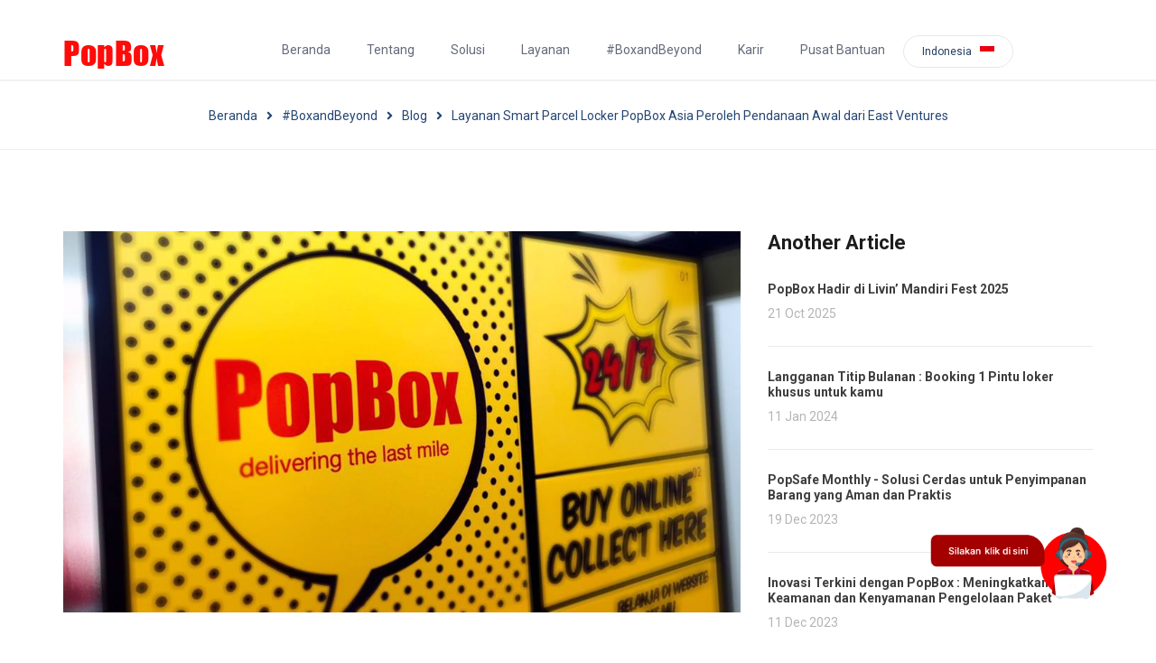

--- FILE ---
content_type: text/html; charset=UTF-8
request_url: https://popbox.asia/blog/detail/20150814/50/parcel-locker-popbox-Layanan-Smart-Locker-Peroleh
body_size: 8190
content:
<!DOCTYPE html>
<html lang="en">

<head>
    <meta charset="UTF-8">
    <meta name="author" content="Popbox Asia Team">
    <meta name="keywords" content="parcel locker, electronic locker, loker otomatis, loker pintar, smart locker, kirim barang, logistik, delivery, fast delivery, parcel delivery, logistic, parcel, parcel locker indonesia, pengiriman cepat, kurir, collection point, drop point, logistic locker, delivery box, contactless delivery, courier company, logistic solution, logistic automation, manless locker">
    <meta name="Robots" content="index, follow">
    <meta name="viewport" content="width=device-width, initial-scale=1.0, maximum-scale=1.0" />

    <!-- Primary Meta Tags -->
    <title>PopBox Asia - Layanan Loker Pintar Pertama di Indonesia</title>
    <meta name="title" content="PopBox Asia - Layanan Loker Pintar Pertama di Indonesia">
    <meta name="description" content="PopBox adalah layanan loker pintar untuk mengirim, menyimpan, dan mengambil barang jadi lebih mudah">

    <!-- Open Graph / Facebook -->
    <meta property="og:type" content="website">
    <meta property="og:url" content="https://popbox.asia">
    <meta property="og:title" content="PopBox Asia - Layanan Loker Pintar Pertama di Indonesia">
    <meta property="og:description" content="PopBox adalah layanan loker pintar untuk mengirim, menyimpan, dan mengambil barang jadi lebih mudah">
    <meta property="og:image" content="https://popbox.asia/assets/images/meta.png">
    <meta property="og:image:alt" content="PopBox Asia - Layanan Loker Pintar Pertama di Indonesia">

    <!-- Twitter -->
    <meta property="twitter:card" content="summary_large_image">
    <meta property="twitter:url" content="https://popbox.asia">
    <meta property="twitter:title" content="PopBox Asia - Layanan Loker Pintar Pertama di Indonesia">
    <meta property="twitter:description" content="PopBox adalah layanan loker pintar untuk mengirim, menyimpan, dan mengambil barang jadi lebih mudah">
    <meta property="twitter:image" content="https://popbox.asia/assets/images/meta.png">

    <!-- For IE -->
    <meta http-equiv="X-UA-Compatible" content="IE=edge">
    <!-- For Resposive Device -->
    <meta name="viewport" content="width=device-width, initial-scale=1, shrink-to-fit=no">
    <!-- For Window Tab Color -->
    <!-- Chrome, Firefox OS and Opera -->
    <meta name="theme-color" content="#233D63">
    <!-- Windows Phone -->
    <meta name="msapplication-navbutton-color" content="#233D63">
    <!-- iOS Safari -->
    <meta name="apple-mobile-web-app-status-bar-style" content="#233D63">
    <!-- Favicon -->
    <link rel="icon" type="image/png" sizes="56x56" href="https://popbox.asia/assets/images/favicon.ico">
    <!-- Main style sheet -->
    <link rel="stylesheet" type="text/css" href="https://popbox.asia/assets/template/css/style.css">
    <link rel="stylesheet" type="text/css" href="https://popbox.asia/assets/template/css/flag-icon-css/flag-icon.min.css">
    <link rel="stylesheet" type="text/css" href="https://popbox.asia/assets/template/fonts/font-awesome-5.15.3/css/all.css">
    <link rel="stylesheet" type="text/css" href="https://popbox.asia/assets/template/vendor/selectize.js/selectize.css">
    <!-- responsive style sheet -->
    <link rel="stylesheet" type="text/css" href="https://popbox.asia/assets/template/css/responsive.css">

    <!-- Fix Internet Explorer ______________________________________-->
    <!--[if lt IE 9]>
   <script src="http://html5shiv.googlecode.com/svn/trunk/html5.js"></script>
   <script src="https://popbox.asia/assets/template/vendor/html5shiv.js"></script>
   <script src="https://popbox.asia/assets/template/vendor/respond.js"></script>
  <![endif]-->

    <!-- Global site tag (gtag.js) - Google Analytics -->
    <script async src="https://www.googletagmanager.com/gtag/js?id=UA-72128831-1"></script>
    <script>
        window.dataLayer = window.dataLayer || [];

        function gtag() {
            dataLayer.push(arguments);
        }
        gtag('js', new Date());
        gtag('config', "UA-72128831-1");
    </script>

    <!-- Custom CSS -->
    <link rel="stylesheet" type="text/css" href="https://popbox.asia/assets/css/custom.css">
    <link rel="stylesheet" type="text/css" href="https://popbox.asia/assets/css/2023/custom.css">
    <link rel="stylesheet" type="text/css" href="https://popbox.asia/assets/css/2023/custom-medium.css">
    <style>
    
</style>
    <!-- Page CSS -->
    </head>

<body>
    <div class="main-page-wrapper">

        <!-- ===================================================
    Loading Transition
   ==================================================== -->
        <!-- Preloader -->
        <section>
            <div id="preloader">
                <div id="ctn-preloader" class="ctn-preloader">
                    <div class="animation-preloader">
                        <div class="spinner"></div>
                        <div class="txt-loading">
                            <span data-text-preloader="P" class="letters-loading popbox font-90 mobile-font-60">
                                P
                            </span>
                            <span data-text-preloader="o" class="letters-loading popbox font-90 mobile-font-60">
                                o
                            </span>
                            <span data-text-preloader="p" class="letters-loading popbox font-90 mobile-font-60">
                                p
                            </span>
                            <span data-text-preloader="B" class="letters-loading popbox font-90 mobile-font-60">
                                B
                            </span>
                            <span data-text-preloader="o" class="letters-loading popbox font-90 mobile-font-60">
                                o
                            </span>
                            <span data-text-preloader="x" class="letters-loading popbox font-90 mobile-font-60">
                                x
                            </span>
                        </div>
                    </div>
                </div>
            </div>
        </section>


        <!--
   =============================================
    Theme Main Menu
   ==============================================
   -->
        <div class="theme-main-menu theme-menu-one bg-white">
            <div class="logo" style="width:170px; margin-left:20px;">
                <a href="https://popbox.asia">
                    <p class="popbox text-red custom-logo d-xl-none d-lg-none d-md-block">PopBox
                    </p>
                </a>
            </div>
            <nav id="mega-menu-holder" class="navbar navbar-expand-lg">
                <div class="container nav-container">
                    <button class="navbar-toggler navbar-toggler-right" type="button" data-toggle="collapse"
                        data-target="#navbarSupportedContent" aria-controls="navbarSupportedContent"
                        aria-expanded="false" aria-label="Toggle navigation">
                        <i class="flaticon-setup"></i>
                    </button>
                    <div class="collapse navbar-collapse" id="navbarSupportedContent">
                        <p class="popbox text-red d-none d-lg-block"
                            style="font-size:36px; margin-top:-16px; margin-right: 20px;"><a
                                href="https://popbox.asia" class="popbox text-red">PopBox</a>
                        </p>
                        <ul class="navbar-nav">
                            <li class="nav-item ">
                                <a href="https://popbox.asia"
                                    class="nav-link font-roboto font-14">Beranda</a>
                            </li>
                            <li class="nav-item ">
                                <a href="https://popbox.asia/about"
                                    class="nav-link font-roboto font-14">Tentang</a>
                            </li>
                            <li
                                class="nav-item dropdown position-relative ">
                                <a href="#" class="nav-link dropdown-toggle font-roboto font-14"
                                    data-toggle="dropdown">Solusi</a>
                                <ul class="dropdown-menu">
                                    <li class="dropdown-submenu"><a class="dropdown-item font-roboto font-14"
                                            href="https://popbox.asia/solution/ecommerce">E-Commerce</a>
                                    </li>
                                    <li class="dropdown-submenu"><a class="dropdown-item font-roboto font-14"
                                            href="https://popbox.asia/solution/courier">Ekspedisi</a>
                                    </li>
                                    <li class="dropdown-submenu"><a class="dropdown-item font-roboto font-14"
                                            href="https://popbox.asia/solution/venue-owner">Pemilik Lokasi</a>
                                    </li>
                                    <li class="dropdown-submenu"><a class="dropdown-item font-roboto font-14"
                                            href="https://popbox.asia/solution/advertising">Media Iklan</a>
                                    </li>
                                </ul> <!-- /.dropdown-menu -->
                            </li>
                            <li
                                class="nav-item dropdown position-relative ">
                                <a href="#" class="nav-link dropdown-toggle font-roboto font-14"
                                    data-toggle="dropdown">Layanan</a>
                                <ul class="dropdown-menu">
                                    <li class="dropdown-submenu"><a class="dropdown-item font-roboto font-14"
                                            href="https://popbox.asia/service/send">Kirim</a></li>
                                    <li class="dropdown-submenu"><a class="dropdown-item font-roboto font-14"
                                            href="https://popbox.asia/service/deposit">Titip</a>
                                    </li>
                                    <li class="dropdown-submenu"><a class="dropdown-item font-roboto font-14"
                                            href="https://popbox.asia/service/collect">Ambil</a>
                                    </li>
                                                                            <li class="dropdown-submenu"><a class="dropdown-item font-roboto font-14"
                                                href="https://popbox.asia/service/locker-insulator">Loker Insulator</a>
                                        </li>
                                                                                                        </ul>
                            </li>
                            <li
                                class="nav-item dropdown position-relative ">
                                <a href="#" class="nav-link dropdown-toggle font-roboto font-14"
                                    data-toggle="dropdown">#BoxandBeyond</a>
                                <ul class="dropdown-menu">
                                    <li class="dropdown-submenu"><a class="dropdown-item font-roboto font-14"
                                            href="https://popbox.asia/blog">Blog</a></li>
                                    <li class="dropdown-submenu"><a class="dropdown-item font-roboto font-14"
                                            href="https://popbox.asia/promotion">Promosi</a></li>
                                </ul>
                            </li>
                            <li class="nav-item">
                                <a href="https://popbox.asia/career"
                                    class="nav-link font-roboto font-14">Karir</a>
                            </li>
                            <li class="nav-item">
                                <a href="https://popbox.asia/help-center"
                                    class="nav-link font-roboto font-14">Pusat Bantuan</a>
                            </li>
                                                            <li class="nav-item" style="margin-top: -6px;">
                                    
                                    <button class="line-button-two font-roboto font-12"
                                        style="line-height: 24px !important; min-width:0px !important; padding: 5px 20px !important;"
                                        onclick="show_language_modal()">
                                                                                    Indonesia
                                                                                                                                                                &nbsp; <i class="flag-icon flag-icon-id"></i>
                                    </button>
                                </li>
                                                    </ul>
                    </div>
                </div> <!-- /.container -->
            </nav> <!-- /#mega-menu-holder -->
        </div> <!-- /.theme-main-menu -->

        <!-- Modal Language Switcher -->
<div class="modal fade" id="LanguageSwitcherModal" tabindex="-1" role="dialog" aria-labelledby="exampleModalLabel" aria-hidden="true">
    <div class="modal-dialog" role="document">
        <div class="modal-content">
            <div class="modal-header">
                <p class="font-roboto font-14" id="exampleModalLabel">Pilih Negara</p>
                <button type="button" class="close" data-dismiss="modal" aria-label="Close">
                <span aria-hidden="true">&times;</span>
                </button>
            </div>

            <div class="modal-body">
                <div class="btn btn-block mb-2 p-3 text-left" style="background:#F9F9F9; cursor:pointer;" onclick="changeLanguage('id')">
                    <i class="flag-icon flag-icon-id"></i> &nbsp; Indonesia
                    <span class="pull-right"><i class="fas fa-check-circle text-success font-22"></i></span>                </div>
                <div class="btn btn-block mb-2 p-3 text-left" style="background:#F9F9F9; cursor:pointer;" onclick="changeLanguage('my')">
                    <i class="flag-icon flag-icon-my"></i> &nbsp; Malaysia
                                    </div>
                <div class="btn btn-block mb-2 p-3 text-left" style="background:#F9F9F9; cursor:pointer;" onclick="changeLanguage('ph')">
                    <i class="flag-icon flag-icon-ph"></i> &nbsp; Philippines
                                    </div>
            </div>

        </div>
    </div>
</div>        <!-- Modal Site Switcher -->
<div class="modal fade" id="SiteSwitcherModal" tabindex="-1" role="dialog" aria-labelledby="SiteSModalLabel" aria-hidden="true">
    <div class="modal-dialog" role="document">
        <div class="modal-content">
            <div class="modal-header">
                <p class="font-roboto font-14" id="SiteSModalLabel">Pilih Negara</p>
                <button type="button" class="close" data-dismiss="modal" aria-label="Close">
                <span aria-hidden="true">&times;</span>
                </button>
            </div>

            <div class="modal-body">
                <a href="https://www.popbox.asia/" class="btn btn-block mb-2 p-3 text-left" style="background:#F9F9F9; cursor:pointer;">
                    <i class="flag-icon flag-icon-id"></i> &nbsp; Indonesia
                    <span class="pull-right"><i class="fas fa-check-circle text-success font-22"></i></span>                </a>
                <a href="https://www.popbox.asia/" class="btn btn-block mb-2 p-3 text-left" style="background:#F9F9F9; cursor:pointer;">
                    <i class="flag-icon flag-icon-my"></i> &nbsp; Malaysia
                                    </a>
                <a href="https://www.popbox.ph/" class="btn btn-block mb-2 p-3 text-left" style="background:#F9F9F9; cursor:pointer;">
                    <i class="flag-icon flag-icon-ph"></i> &nbsp; Philippines
                                    </a>
            </div>

        </div>
    </div>
</div>
            <div class="solid-inner-banner font-roboto" style="padding-top: 90px !important">
        <ul class="page-breadcrumbs">
            <li class="font-14"><a href="https://popbox.asia">Beranda</a></li>
            <li class="font-14"><i class="fa fa-angle-right" aria-hidden="true"></i></li>
            <li class="font-14"><a href="javascript:void(0)">#BoxandBeyond</a></li>
            <li class="font-14"><i class="fa fa-angle-right" aria-hidden="true"></i></li>
            <li class="font-14"><a href="https://popbox.asia/blog">Blog</a></li>
            <li class="font-14"><i class="fa fa-angle-right" aria-hidden="true"></i></li>
            <li class="font-14">Layanan Smart Parcel Locker PopBox Asia Peroleh Pendanaan Awal dari East Ventures</li>
        </ul>
    </div>
    
    <!-- 
    =============================================
        Blog 
    ============================================== 
    -->
    <div class="our-blog blog-details pt-90 ptm-0 mb-200">
        <div class="container">
            <div class="row">
                <div class="col-lg-8">
                    <div class="single-blog-post">
                        <div class="img-holder"><img src="https://nusantara.popbox.asia/uploads/article/1484904411-16165242.jpg" alt=""></div>
                        <div class="post-data">
                            <a href="#" class="date font-14">14 August 2015</a>
                            <h5 class="blog-title-two title">Layanan Smart Parcel Locker PopBox Asia Peroleh Pendanaan Awal dari East Ventures</h5>
                            
                            <div class="font-roboto font-14">
                                <p style="-webkit-tap-highlight-color: transparent; margin-bottom: 1.25rem; padding: 0px; color: rgb(70, 70, 70); background-color: rgb(247, 247, 247); font-family: " open="" sans",="" serif;="" font-size:="" 16px;="" line-height:="" 1.7;="" text-rendering:="" optimizelegibility;"=""><span style="-webkit-tap-highlight-color: transparent; font-weight: 700;">DailySocial</span> - Startup yang menyediakan layanan loker otomatis untuk proses pengiriman dan penerimaan barang belanja online, <a href="http://www.popbox.asia/" style="-webkit-tap-highlight-color: transparent; color: rgb(111, 155, 0); line-height: inherit;">PopBox</a>, hari ini mengumumkan telah mendapakan pendanaan awal dari East Ventures dalam jumlah yang tidak diungkapkan. Dana tersebut akan digunakan untuk membantu ekspansi bisnis PopBox di Indonesia serta pengembangan fitur dan teknologi yang dimilikinya.</p><p style="-webkit-tap-highlight-color: transparent; margin-bottom: 1.25rem; padding: 0px; color: rgb(70, 70, 70); background-color: rgb(247, 247, 247); font-family: " open="" sans",="" serif;="" font-size:="" 16px;="" line-height:="" 1.7;="" text-rendering:="" optimizelegibility;"="">Didirikan oleh <a href="https://sg.linkedin.com/pub/adrian-lim/6/527/4b8" style="-webkit-tap-highlight-color: transparent; color: rgb(111, 155, 0); line-height: inherit;">Adrian Lim</a> dan Greta Bunawan, PopBox mencoba menawarkan proses pengiriman dan penerimaan barang belanjaan <em style="-webkit-tap-highlight-color: transparent; line-height: inherit;">online</em> menjadi lebih mudah dengan mengadopsi sistem PopBox Smart Locker. Cara kerjanya, setelah terjadi transaksi antara konsumen dengan <em style="-webkit-tap-highlight-color: transparent; line-height: inherit;">merchant</em>, barang akan diletakkan oleh <em style="-webkit-tap-highlight-color: transparent; line-height: inherit;">merchant</em> ke dalam loker otomatis PopBox yang berfungsi sebagai<em style="-webkit-tap-highlight-color: transparent; line-height: inherit;">pick-up point</em>. Setelah itu, konsumen akan menerima sebuah kode di <em style="-webkit-tap-highlight-color: transparent; line-height: inherit;">smartphone</em> yang dapat digunakan sebagai kode rahasia dalam proses pengambilan barang di loker otomatis PopBox terdekat.</p><p style="-webkit-tap-highlight-color: transparent; margin-bottom: 1.25rem; padding: 0px; color: rgb(70, 70, 70); background-color: rgb(247, 247, 247); font-family: " open="" sans",="" serif;="" font-size:="" 16px;="" line-height:="" 1.7;="" text-rendering:="" optimizelegibility;"="">CEO PT. PopBox Asia Services Adrian Lim dalam keterangan yang kami terima mengatakan, “Loker otomatis PopBox selalu <em style="-webkit-tap-highlight-color: transparent; line-height: inherit;">online</em> dan tersedia 24 jam, sehingga Anda dapat mengambil barang di lokasi terdekat saat pulang dari bekerja atau ketika berkunjung ke pusat perbelanjaan.”</p><p style="-webkit-tap-highlight-color: transparent; margin-bottom: 1.25rem; padding: 0px; color: rgb(70, 70, 70); background-color: rgb(247, 247, 247); font-family: " open="" sans",="" serif;="" font-size:="" 16px;="" line-height:="" 1.7;="" text-rendering:="" optimizelegibility;"="">Saat ini, loker otomatis PopBox telah tersedia di beberapa lokasi di Jakarta seperti Baywalk Mall, Grand Slipi Tower, Kalibata City Square, dan <a href="https://dailysocial.net/post/ev-hive-resmi" style="-webkit-tap-highlight-color: transparent; color: rgb(111, 155, 0); line-height: inherit;">EV Hive</a>. Dengan pendanaan dari East Ventures, PopBox berencana untuk meluncurkan lebih banyak lagi loker dalam beberapa bulan ke depan dan juga berencana untuk memperluasnya ke seluruh Jabodetabek pada akhir tahun. Ke depannya konsumen pun dapat memanfaatkan loker tersebut untuk mengembalikan barang yang dikirimkan oleh <em style="-webkit-tap-highlight-color: transparent; line-height: inherit;">merchant</em> e-commerce tertentu.</p><p style="-webkit-tap-highlight-color: transparent; margin-bottom: 1.25rem; padding: 0px; color: rgb(70, 70, 70); background-color: rgb(247, 247, 247); font-family: " open="" sans",="" serif;="" font-size:="" 16px;="" line-height:="" 1.7;="" text-rendering:="" optimizelegibility;"="">Managing Partner East Ventures Willson Cuaca mengatakan, “Kami berkomitmen untuk terus membuat e-commerce semakin menyediakan aksesibilitas yang lebih baik kepada para pelanggannya. Pendanaan terhadap PopBox adalah salah satu bukti nyata komitmen kami.”</p><p style="-webkit-tap-highlight-color: transparent; margin-bottom: 1.25rem; padding: 0px; color: rgb(70, 70, 70); background-color: rgb(247, 247, 247); font-family: " open="" sans",="" serif;="" font-size:="" 16px;="" line-height:="" 1.7;="" text-rendering:="" optimizelegibility;"="">“Kami yakin pasar penyediaan aksesibilitas e-commerce di Indonesia belum mendapatkan investasi yang cukup, ini merupakan waktu yang tepat bagi PopBox menawarkan layanannya untuk ekosistem e-commerce Indonesia,” tambahnya.</p><p style="-webkit-tap-highlight-color: transparent; margin-bottom: 1.25rem; padding: 0px; color: rgb(70, 70, 70); background-color: rgb(247, 247, 247); font-family: " open="" sans",="" serif;="" font-size:="" 16px;="" line-height:="" 1.7;="" text-rendering:="" optimizelegibility;"="">Diungkapkan oleh COO PT. PopBox Asia Services Greta Bunawan, sebagai platform terbuka PopBox ingin dapat bekerja sama dengan semua penyedia layanan kurir dan e-commerce di Indonesia. Menurut Greta, model yang diterapkan PopBox pada akhirnya akan dapat membantu e-commerce untuk memperluas layanan e-commerce itu sendiri dan meningkatkan pengalaman konsumen.</p><p style="-webkit-tap-highlight-color: transparent; margin-bottom: 1.25rem; padding: 0px; color: rgb(70, 70, 70); background-color: rgb(247, 247, 247); font-family: " open="" sans",="" serif;="" font-size:="" 16px;="" line-height:="" 1.7;="" text-rendering:="" optimizelegibility;"="">Source : <a href="https://dailysocial.net/post/popbox-asia-seed-funding/#" style="-webkit-tap-highlight-color: transparent; color: rgb(68, 68, 68);">https://dailysocial.net/post/popbox-asia-seed-funding/#</a></p>
                            </div>
                        </div> <!-- /.post-data -->
                        <div class="post-tag-area d-md-flex justify-content-between align-items-center mb-80">
                            
                        </div> <!-- /.post-tag-area -->

                    </div> <!-- /.single-blog-post -->
                </div> <!-- /.col- -->

                <div class="col-lg-4 col-md-6 col-sm-8">
                    <div class="theme-sidebar-widget">
                        <div class="single-block mb-80">
                            <h4 class="sidebar-title">Another Article</h4>
                            <ul class="recent-news-item">
                                                                <li>
                                    <h6 class="rn-title font-14 lh-17"><a href="https://popbox.asia/blog/detail/20251021/387/Festivalan Tanpa Ribet Bawa Barang">PopBox Hadir di Livin’ Mandiri Fest 2025</a></h6>
                                    <div class="date font-14">21 Oct 2025</div>
                                </li>
                                                                <li>
                                    <h6 class="rn-title font-14 lh-17"><a href="https://popbox.asia/blog/detail/20240111/374/Tata Cara PopSafe Monthly">Langganan Titip Bulanan : Booking 1 Pintu loker khusus untuk kamu</a></h6>
                                    <div class="date font-14">11 Jan 2024</div>
                                </li>
                                                                <li>
                                    <h6 class="rn-title font-14 lh-17"><a href="https://popbox.asia/blog/detail/20231219/373/Langganan Bulanan PopSafe">PopSafe Monthly - Solusi Cerdas untuk Penyimpanan Barang yang Aman dan Praktis</a></h6>
                                    <div class="date font-14">19 Dec 2023</div>
                                </li>
                                                                <li>
                                    <h6 class="rn-title font-14 lh-17"><a href="https://popbox.asia/blog/detail/20231211/371/Solusi pengelolaan paket dan penitipan barang">Inovasi Terkini dengan PopBox : Meningkatkan Keamanan dan Kenyamanan Pengelolaan Paket</a></h6>
                                    <div class="date font-14">11 Dec 2023</div>
                                </li>
                                                                <li>
                                    <h6 class="rn-title font-14 lh-17"><a href="https://popbox.asia/blog/detail/20201002/236/Contactless dan Loker Insulator">Inovasi Terbaru Loker PopBox di Tengah Pandemi</a></h6>
                                    <div class="date font-14">2 Oct 2020</div>
                                </li>
                                                                <li>
                                    <h6 class="rn-title font-14 lh-17"><a href="https://popbox.asia/blog/detail/20191126/197/Transaksi Lazada selama pesta diskon 11.11 2017">Lazada Tawarkan Promosi Rp 11 Miliar Selama Pesta Diskon 11.11 di RI.</a></h6>
                                    <div class="date font-14">26 Nov 2019</div>
                                </li>
                                                            </ul>
                        </div> <!-- /.single-block -->
                        <div class="single-block">
                            <h4 class="sidebar-title">Blog Categories</h4>
                            <ul class="keywords-tag clearfix">
                                <li><a href="javascript:void(0)">Technology</a></li><li><a href="javascript:void(0)">Services</a></li><li><a href="javascript:void(0)">Promotions</a></li>                            </ul>
                        </div> <!-- /.single-block -->
                    </div> <!-- /.theme-sidebar-widget -->
                </div>
            </div> <!-- /.row -->
        </div> <!-- /.container -->
    </div>
    




        <!--
   =====================================================
    Footer
   =====================================================
   -->
        <footer class="theme-footer-four bg-footer">
            <div class="container">
                <div class="row text-white d-flex justify-content-between">
                    <div class="col-12 col-lg-2">
                        <a href="/" class="popbox text-white text-3xl">PopBox</a>
                    </div>
                    <div class="col-12 col-md-4 col-lg-2">
                        <div class="d-block">
                            <p class="font-weight-bold mb-3">Solusi</p>
                            <a href="https://popbox.asia/solution/ecommerce"
                                class="text-white py-3 w-100 text-sm">E-Commerce</a>
                            <a href="https://popbox.asia/solution/courier"
                                class="text-white py-3 w-100 text-sm">Ekspedisi</a>
                            <a href="https://popbox.asia/solution/venue-owner"
                                class="text-white py-3 w-100 text-sm">Pemilik Lokasi</a>
                            <a href="https://popbox.asia/solution/advertising"
                                class="text-white py-3 w-100 text-sm">Media Iklan</a>
                        </div>
                    </div>
                    <div class="col-12 col-md-4 col-lg-2">
                        <div class="d-block">
                            <p class="font-weight-bold mb-3">Layanan</p>
                            <a class="text-white py-3 w-100 text-sm"
                                href="https://popbox.asia/service/send">Kirim</a>
                            <a class="text-white py-3 w-100 text-sm"
                                href="https://popbox.asia/service/deposit">Titip</a>
                            <a class="text-white py-3 w-100 text-sm"
                                href="https://popbox.asia/service/collect">Ambil</a>
                                                            <a class="text-white py-3 w-100 text-sm"
                                    href="https://popbox.asia/service/locker-insulator">Loker Insulator</a>
                                                                                </div>
                    </div>
                    <div class="col-12 col-md-4 col-lg-3">
                        <div class="d-block">
                            <p class="font-weight-bold mb-3">Hubungi PopBox</p>
                            <a href="tel:+622150108080"
                                class="text-white py-3 w-100 text-sm"><i class="fa fa-phone"></i> <span
                                    id="text-hotline" class="ml-2">-</span></a>


                            <a href="mailto:info@popbox.asia"
                                class="text-white py-3 w-100 text-sm"><i class="fa fa-envelope"></i> <span
                                    id="text-email" class="ml-2">-</span></a>


                            <p class="text-white py-3 w-100 text-sm" id="text-operational-hours">-
                            </p>
                        </div>

                    </div>
                    <div class="col-12 col-lg-3">
                        <div class="d-block">
                            <p class="font-weight-bold mb-3">Social Media</p>
                            <ul class="social-icon d-flex">
                                                                    <li><a href="https://instagram.com/popbox_asia" target="_blank"
                                            id="link-instagram"><i class="fab fa-instagram"
                                                aria-hidden="true"></i></a></li>
                                                                                                    <li><a href="https://www.linkedin.com/company/pt-popbox-asia-services" target="_blank"
                                            id="link-linkedin"><i class="fab fa-linkedin" aria-hidden="true"></i></a>
                                    </li>
                                                                                                    <li><a href="https://www.facebook.com/pboxasia" target="_blank"
                                            id="link-facebook"><i class="fab fa-facebook" aria-hidden="true"></i></a>
                                    </li>
                                                                                                    <li><a href="https://www.youtube.com/channel/UCYGHLg4Xdc_IHD5DHdDIRTA" target="_blank"
                                            id="link-youtube"><i class="fab fa-youtube" aria-hidden="true"></i></a>
                                    </li>
                                                                                                    <li><a href="https://vt.tiktok.com/ZSJSGHaHT/" target="_blank" id="link-tiktok"><i
                                                class="fab fa-tiktok" aria-hidden="true"></i></a>
                                    </li>
                                                            </ul>
                        </div>

                    </div>
                </div>
            </div>

            <div class="mt-4 py-4 bg-black-real">
                <p class="text-2xs text-white text-center">© 2026 PopBox | All Rights Reserved</p>
            </div> <!-- /.bottom-footer -->
        </footer>



        <!-- Scroll Top Button -->
        <button class="scroll-top tran3s"
             style="margin-bottom: 80px; margin-right: 20px;" >
            <i class="fa fa-angle-up" aria-hidden="true"></i>
        </button>



        <!-- Optional JavaScript _____________________________  -->

        <!-- jQuery first, then Popper.js, then Bootstrap JS -->
        <!-- jQuery -->
        <script src="https://popbox.asia/assets/template/vendor/jquery.2.2.3.min.js"></script>
        <!-- Popper js -->
        <script src="https://popbox.asia/assets/template/vendor/popper.js/popper.min.js"></script>
        <!-- Bootstrap JS -->
        <script src="https://popbox.asia/assets/template/vendor/bootstrap/js/bootstrap.min.js"></script>
        <!-- menu  -->
        <script src="https://popbox.asia/assets/template/vendor/mega-menu/assets/js/custom.js"></script>
        <!-- AOS js -->
        <script src="https://popbox.asia/assets/template/vendor/aos-next/dist/aos.js"></script>
        <!-- WOW js -->
        <script src="https://popbox.asia/assets/template/vendor/WOW-master/dist/wow.min.js"></script>
        <!-- owl.carousel -->
        <script src="https://popbox.asia/assets/template/vendor/owl-carousel/owl.carousel.min.js"></script>
        <!-- js count to -->
        <script src="https://popbox.asia/assets/template/vendor/jquery.appear.js"></script>
        <script src="https://popbox.asia/assets/template/vendor/jquery.countTo.js"></script>
        <!-- Fancybox -->
        <script src="https://popbox.asia/assets/template/vendor/fancybox/dist/jquery.fancybox.min.js"></script>
        <!-- NOTE Google Translate -->
        <!-- <script src="https://translate.google.com/translate_a/element.js?cb=googleTranslateElementInit"></script> -->

        <!-- isotop -->
        <script src="https://popbox.asia/assets/template/vendor/isotope.pkgd.min.js"></script>

        <!-- selectize -->
        <script src="https://popbox.asia/assets/template/vendor/selectize.js/selectize.min.js"></script>

        <!-- Font awesome -->
        <script src="https://popbox.asia/assets/template/fonts/font-awesome-5.15.3/js/all.min.js"></script>
        
        <!-- Timezone detector -->
		<script src="https://popbox.asia/assets/js/jstz.min.js"></script>
		
        <!-- Theme js -->
        <script src="https://popbox.asia/assets/template/js/lang.js"></script>
        <script src="https://popbox.asia/assets/template/js/theme.js"></script>

        <script type="text/javascript">
            // Change language & content based on selected country
            function changeLanguage(lang) {
                var url = "https://popbox.asia/lang/change";
                window.location.href = url + "?lang=" + lang;

            }
        </script>

        <!-- ReCaptcha -->
        <script src='https://www.google.com/recaptcha/api.js'></script>
        <script>
            function scaleCaptcha(elementWidth) {
                // Width of the reCAPTCHA element | 640 
                var reCaptchaWidth = 10;
                // Get the containing element's width
                var containerWidth = $('.container').width();

                // Only scale the reCAPTCHA if it won't fit inside the container
                if (reCaptchaWidth > containerWidth) {
                    // Calculate the scale
                    var captchaScale = containerWidth / reCaptchaWidth;
                    // Apply the transformation
                    $('.g-recaptcha').css({
                        'transform': 'scale(' + captchaScale + ')'
                    });
                }
            }

            // Language Show Modal 
            function show_language_modal() {
                $('#LanguageSwitcherModal').modal('show');
            }

            // Site Switcher Show Modal 
            function show_site_switcher_modal() {
                $('#SiteSwitcherModal').modal('show');
            }
        </script>

        <script>
            const formatParams = (params) => {
                let queryString = '';
                for (const key in params) {
                    if (Array.isArray(params[key])) {
                        const objectArray = params[key];
                        for (const index in objectArray) {
                            queryString += `&${key}[]=${objectArray[index]}`;
                        }
                    } else if (typeof params[key] === 'object') {
                        const object = params[key];
                        if (object.startDate !== '' && object.endDate !== '') {
                            queryString += `&${key}=${object.startDate} - ${object.endDate}`;
                        } else {
                            queryString += '';
                        }
                    } else {
                        queryString += `&${key}=${params[key]}`;
                    }
                }

                return queryString.substring(1);
            };
        </script>

        <!-- Page JS -->
                        <script>
    const getContactUs = async () => {
        try {
            const payload = new URLSearchParams({
                country: "id",
            })

            const response = await fetch(`/api/contact-us?${payload}`);

            const data = await response.json();

            const textHotline = document.querySelector("#text-hotline")
            const textEmail = document.querySelector("#text-email")
            const textOperationalHours = document.querySelector("#text-operational-hours")

            if (textHotline) {
                textHotline.innerText = data.phone_number ?? '-'
            }
            textEmail.innerText = data.email ?? '-'
            textOperationalHours.innerText = data.ops_hour_text ?? '-'


        } catch (error) {
            console.error(error)
        }
    }

    getContactUs();
</script>

                    <!-- Show if config on language contact file : freshchat = 1 -->
            

            <!-- displaying floating wa-chat -->
            <section class="floating-chat">
    <a href="https://wa.me/6281212246121?text=Hi PopBox saya butuh bantuan" target="_blank" class="stretched-link"></a>
</section>
            <script src="https://cdnjs.cloudflare.com/ajax/libs/bodymovin/5.7.7/lottie.min.js"
                integrity="sha512-HDCfX3BneBQMfloBfluMQe6yio+OfXnbKAbI0SnfcZ4YfZL670nc52Aue1bBhgXa+QdWsBdhMVR2hYROljf+Fg=="
                crossorigin="anonymous"></script>
            <script>
                const animation = bodymovin.loadAnimation({
                    container: document.querySelector('.floating-chat'), // required
                    path: "https://popbox.asia/assets/images/floating-chat-wa/animations/animation_1.json", // required
                    renderer: 'svg', // required
                    loop: true, // optional
                    autoplay: true, // optional
                    name: "Animation Floating Chat", // optional
                });
            </script>
        


    </div> <!-- /.main-page-wrapper -->
</body>



</html>


--- FILE ---
content_type: text/css
request_url: https://popbox.asia/assets/template/css/style.css
body_size: 49888
content:
/* CSS Document */

/* 
    Created on   : 26/02/2019.
    Last Update  : 07/04/2019.
    Theme Name   : Rogan - Creative Multi-Purpose HTML Template.
    Version      : 1.1.
    Author       : Creativegigs.
    Developed by : Jubayer al hasan. (me@heloshape.com)
   
*/

/* ------------------------------------------ */
/*             TABLE OF CONTENTS
/* ------------------------------------------ */
/*   01 - Loading Transition  */
/*   02 - Global style  */
/*   03 - Prefix  */
/*   04 - Theme button */
/*   05 - Transition */
/*   06 - Theme Color File  */
/*   07 - Theme Title  */
/*   08 - Theme Pagination  */
/*   09 - Theme Main Menu  */
/*SASS MENU*/
/*Theme Main Menu Two*/
/*Theme Main Menu Three*/
/*APP Menu*/
/*Sticky Menu*/

/*   10 - Theme Main Banner One  */
/*   11 - Theme Main Banner Two  */
/*   12 - Theme Main Banner Three  */
/*   13 - Theme Main Banner Four  */
/*   14 - Theme Main Banne Five   */
/*   15 - What We Do/Agency  */
/*   16 - What We Do/SEO  */
/*   17 - About Us  */
/*   18 - Theme Counter  */
/*   19 - Our Gallery   */
/*   20 - Our Pricing/ Agency */
/*   21 - Pricing / APP */
/*   22 - Our Pricing/ SEO */
/*   23 - Testimonial  */
/*   24 - Testimonial/Portfolio  */
/*   25 - Testimonial/SASS  */
/*   26 - Testimonial/Apps */
/*   27 - Home Blog  */
/*   28 - Contact Banner/Agency   */
/*   29 - Contact Banner/SEO   */
/*   30 - Contact Banner/SASS   */
/*   31 - Theme Footer One   */
/*   32 - Our Goal   */
/*   33 - Our Service/SEO   */
/*   34 - Our Service/SASS   */
/*   35 - Our Service/APP   */
/*   36 - Work Progress/SEO   */
/*   37 - Home Portfolio   */
/*   38 - About Me / Portfolio   */
/*   39 - My SKill Section/Portfolio   */
/*   40 - Our Service/Portfolio   */
/*   41 - Our Project/Portfolio   */
/*   42 - Footer/Portfolio   */
/*   43 - Trsuted Partners/ SASS   */
/*   44 - Our Feature/SASS   */
/*   45 - Our Feature/APP   */
/*   46 - Our Pricing/SASS   */
/*   47 - FAQ Section/SASS   */
/*   48 - Why Choose Us/APP   */
/*   49 - Newsletter Section   */
/*   50 - Theme E-Commerce Menu   */
/*   51 - E-Commerce Home Page   */
/*   52 - Sidebar Menu   */
/*   53 - E-Commerce Hero Section   */
/*   54 - Product Filter Area/Sidebar   */
/*   55 - Product Showcase   */
/*   56 - Cart Page   */
/*   57 - CheckOut Page  */
/*   58 - Theme Solid Inner Banner  */
/*   59 - Shop Details   */
/*   60 - FAQ Page   */
/*   61 - Our Team Standard   */
/*   62 - Our Team Buisness   */
/*   63 - Our Team Classic   */
/*   64 - About Us Standard   */
/*   65 - Theme Counter Two   */
/*   66 - Video Action Banner One   */
/*   67 - Video Action Banner Two   */
/*   68 - Our Service Minimal   */
/*   69 - Our Service Standard   */
/*   70 - Our Service Creative   */
/*   71 - Our Service Modren   */
/*   72 - Our Project   */
/*   73 - Gallery Sidebar   */
/*   74 - Project Details   */
/*   75 - Our Blog   */
/*   76 - Blog Details   */
/*   77 - Contact us   */
/*   78 - Error Page   */
/*   79 - Creative Project   */
/*   80 - Sign Up   */
/*   81 - Shortcode style   */
/*Accordion*/
/*Breadcrumbs*/
/*Counter*/
/*List Item*/
/*Footer*/
/*Modal*/
/*Header*/
/*   82 - Architecture Home   */
/*Architecture Hero area*/
/*MODAL*/
/*About ARCH*/
/*ARCH Project Gallery*/
/*ARCH Service*/
/*ARCH Testimonial*/
/*ARCH Blog*/
/*ARCH Contact*/
/*ARCH Footer*/

/**
* Importing necessary  Styles.
**/
@import url("https://fonts.googleapis.com/css2?family=Lato:wght@100;300;400;700;900&family=Playfair+Display:wght@700&family=Poppins:wght@400;500;600;700&display=swap");
/*----bootstrap css ----- */
@import url("../vendor/bootstrap/css/bootstrap.min.css");
/*------- menu ------*/
@import url("../vendor/mega-menu/assets/css/menu.css");
/*----font awesome -------*/
@import url("../fonts/font-awesome/css/font-awesome.min.css");
/*----owl-carousel css----*/
@import url("../vendor/owl-carousel/owl.carousel.css");
@import url("../vendor/owl-carousel/owl.theme.css");
@import url("../vendor/owl-carousel/animate.css");
/*-------- AOS css ------*/
@import url("../vendor/aos-next/dist/aos.css");
/*----------- Fancybox css -------*/
@import url("../vendor/fancybox/dist/jquery.fancybox.min.css");
/*------------- Map -------------*/
@import url("../vendor/sanzzy-map/dist/snazzy-info-window.min.css");
/*----Flaticon-------*/
@import url("../fonts/icon/font/flaticon.css");
/*---------------- Custom Animation -------------*/
@import url("custom-animation.css");
/*---------------- Animated Headline -------------*/
@import url("../vendor/animated-headline-master/style.css");
/*---------------- Modal -------------*/
@import url("../vendor/iziModal-master/iziModal.css");
/*--------- Jquery ui ---------*/
@import url("../vendor/jquery-ui/jquery-ui.min.css");
/*--------- Select js ---------*/
@import url("../vendor/selectize.js/selectize.css");
/*--------- Tabs ---------*/
@import url("../vendor/tabs/tabs.css");

/*** 

====================================================================
  Loading Transition
====================================================================

 ***/
/* Preloader */
.ctn-preloader {
    align-items: center;
    -webkit-align-items: center;
    display: flex;
    display: -ms-flexbox;
    height: 100%;
    justify-content: center;
    -webkit-justify-content: center;
    position: fixed;
    left: 0;
    top: 0;
    width: 100%;
    z-index: 100;
    background: #fff;
}
.ctn-preloader .animation-preloader {
    position: absolute;
    z-index: 100;
}
/* Spinner cargando */
.ctn-preloader .animation-preloader .spinner {
    animation: spinner 1s infinite linear;
    border-radius: 50%;
    border: 3px solid rgba(255, 57, 70, 0.15);
    border-top-color: #ff3946;
    height: 170px;
    margin: 0 auto 45px auto;
    width: 170px;
}
/* Texto cargando */
.ctn-preloader .animation-preloader .txt-loading {
    text-align: center;
    user-select: none;
}
.ctn-preloader .animation-preloader .txt-loading .letters-loading:before {
    animation: letters-loading 4s infinite;
    color: #ff3946;
    content: attr(data-text-preloader);
    left: 0;
    opacity: 0;
    top: 0;
    line-height: 70px;
    position: absolute;
}
.ctn-preloader .animation-preloader .txt-loading .letters-loading {
    font-family: "Lato", sans-serif;
    font-weight: 700;
    letter-spacing: 15px;
    display: inline-block;
    color: rgba(255, 57, 70, 0.15);
    position: relative;
    font-size: 70px;
    line-height: 70px;
}
.ctn-preloader
    .animation-preloader
    .txt-loading
    .letters-loading:nth-child(2):before {
    animation-delay: 0.2s;
}
.ctn-preloader
    .animation-preloader
    .txt-loading
    .letters-loading:nth-child(3):before {
    animation-delay: 0.4s;
}
.ctn-preloader
    .animation-preloader
    .txt-loading
    .letters-loading:nth-child(4):before {
    animation-delay: 0.6s;
}
.ctn-preloader
    .animation-preloader
    .txt-loading
    .letters-loading:nth-child(5):before {
    animation-delay: 0.8s;
}
.ctn-preloader
    .animation-preloader
    .txt-loading
    .letters-loading:nth-child(6):before {
    animation-delay: 1s;
}
.ctn-preloader
    .animation-preloader
    .txt-loading
    .letters-loading:nth-child(7):before {
    animation-delay: 1.2s;
}
.ctn-preloader
    .animation-preloader
    .txt-loading
    .letters-loading:nth-child(8):before {
    animation-delay: 1.4s;
}
.ctn-preloader .loader-section {
    background-color: #ffffff;
    height: 100%;
    position: fixed;
    top: 0;
    width: calc(50% + 1px);
}
.loaded .animation-preloader {
    opacity: 0;
    transition: 0.3s ease-out;
}
/* Animación del preloader */
@keyframes spinner {
    to {
        transform: rotateZ(360deg);
    }
}
@keyframes letters-loading {
    0%,
    75%,
    100% {
        opacity: 0;
        transform: rotateY(-90deg);
    }

    25%,
    50% {
        opacity: 1;
        transform: rotateY(0deg);
    }
}

@media screen and (max-width: 767px) {
    .ctn-preloader .animation-preloader .spinner {
        height: 8em;
        width: 8em;
    }
}
@media screen and (max-width: 500px) {
    .ctn-preloader .animation-preloader .spinner {
        height: 7em;
        width: 7em;
    }
    .ctn-preloader .animation-preloader .txt-loading .letters-loading {
        font-size: 40px;
        letter-spacing: 10px;
    }
}

/*==================== Click Top ====================*/
.scroll-top {
    width: 25px;
    height: 25px;
    position: fixed;
    bottom: 10px;
    right: 5px;
    z-index: 99;
    text-align: center;
    color: #fff;
    font-size: 18px;
    display: none;
    cursor: pointer;
    border-radius: 3px;
}
.scroll-top:after {
    position: absolute;
    z-index: -1;
    content: "";
    top: 100%;
    left: 5%;
    height: 10px;
    width: 90%;
    opacity: 1;
    background: radial-gradient(
        ellipse at center,
        rgba(0, 0, 0, 0.25) 0%,
        rgba(0, 0, 0, 0) 80%
    );
}
/*______________________ Global style ___________________*/

@font-face {
    font-family: "font-awesome";
    src: url("../fonts/font-awesome/fonts/fontawesome-webfont.ttf");
    src: url("../fonts/font-awesome/fonts/fontawesome-webfont.eot"),
        /* IE9 Compat Modes */
            url("../fonts/font-awesome/fonts/fontawesome-webfont.woff2")
            format("woff2"),
        /* Super Modern Browsers */
            url("../fonts/font-awesome/fonts/fontawesome-webfont.woff")
            format("woff"),
        /* Pretty Modern Browsers */
            url("../fonts/font-awesome/fonts/fontawesome-webfont.svg")
            format("svg"); /* Legacy iOS */
}
@font-face {
    font-family: "Impact";
    src: url("../fonts/Impact.ttf") format("truetype");
}
body {
    font-family: "Lato", sans-serif;
    font-weight: normal;
    color: #57667e;
    font-size: 17px;
    position: relative;
    top: 0 !important;
}
.font-lato {
    font-family: "Lato", sans-serif;
    font-weight: normal;
}
.font-k2d {
    font-family: "K2D", sans-serif !important;
}
.main-page-wrapper {
    overflow-x: hidden;
}
h1,
h2,
h3,
h4,
h5,
h6,
p,
ul {
    margin: 0;
    padding: 0;
}
.h1,
h1,
.h2,
h2,
.h3,
h3,
.h4,
h4,
.h5,
h5,
.h6,
h6 {
    color: #233d63;
    font-weight: normal;
    font-family: "Poppins", sans-serif;
}
.h1,
h1 {
    font-size: 60px;
}
.h2,
h2 {
    font-size: 48px;
}
.h3,
h3 {
    font-size: 40px;
}
.h4,
h4 {
    font-size: 30px;
}
.h5,
h5 {
    font-size: 22px;
}
.h6,
h6 {
    font-size: 18px;
}
p {
    line-height: 28px;
}
ul {
    list-style-type: none;
}
body a {
    text-decoration: none;
    display: inline-block;
}
a:hover,
a:focus,
a:visited {
    text-decoration: none;
    outline: none;
}
img {
    max-width: 100%;
    display: block;
}
button {
    border: none;
    outline: none;
    box-shadow: none;
    display: block;
    padding: 0;
    cursor: pointer;
    background: transparent;
}
button:focus {
    outline: none;
}
input,
textarea {
    outline: none;
    box-shadow: none;
    transition: all 0.3s ease-in-out;
}

/*----------- Prefix -----------*/
.full-width-container {
    padding-left: 60px;
    padding-right: 60px;
}
.demo-container-900 {
    max-width: 900px;
    margin: 0 auto;
}
.demo-container-1100 {
    max-width: 1100px;
    margin: 0 auto;
}
.p0 {
    padding: 0 !important;
}
.pt-15 {
    padding-top: 15px;
}
.pt-50 {
    padding-top: 50px;
}
.pt-90 {
    padding-top: 90px;
}
.pt-150 {
    padding-top: 150px;
}
.pb-30 {
    padding-bottom: 30px;
}
.pb-50 {
    padding-bottom: 50px;
}
.pb-70 {
    padding-bottom: 70px;
}
.pb-100 {
    padding-bottom: 100px;
}
.pb-150 {
    padding-bottom: 150px;
}
.pb-200 {
    padding-bottom: 200px;
}
.mt-20 {
    margin-top: 20px;
}
.mt-70 {
    margin-top: 70px;
}
.mt-95 {
    margin-top: 95px;
}
.mt-150 {
    margin-top: 150px;
}
.mt-200 {
    margin-top: 200px;
}
.mb-80 {
    margin-bottom: 80px;
}
.mb-150 {
    margin-bottom: 150px;
}
.mb-170 {
    margin-bottom: 170px;
}
.mb-200 {
    margin-bottom: 200px;
}
.m0 {
    margin: 0 !important;
}
.row.gutter-80 {
    margin: 0 -40px;
}
.row.gutter-80 [class*="col-"] {
    padding: 0 40px;
}
.row.gutter-50 {
    margin: 0 -25px;
}
.row.gutter-50 [class*="col-"] {
    padding: 0 25px;
}
/*----------------- Theme button ------------------*/
body .solid-button-one {
    min-width: 188px;
    line-height: 48px;
    border-style: solid;
    border-width: 2px;
    border-radius: 30px;
    padding: 0 35px;
    text-align: center;
    color: #fff;
    text-transform: capitalize;
    box-shadow: 0px 13px 27px 0px rgba(163, 48, 53, 0.25);
}
body .solid-button-one:hover {
    background: #fff;
    box-shadow: none;
}
body .solid-button-one .icon-right {
    vertical-align: -1px;
    margin-left: 5px;
}
body .solid-button-one .icon-left {
    vertical-align: -1px;
    margin-right: 5px;
}
body .video-button-one {
    font-size: 18px;
    line-height: 55px;
    color: #57667e;
}
body .video-button-one i {
    font-size: 50px;
    color: #d8d8d8;
    vertical-align: middle;
}
body .video-button-one .icon-right {
    margin-left: 10px;
}
body .video-button-one .icon-left {
    margin-right: 10px;
}
body .theme-button-one {
    font-family: "Poppins", sans-serif;
    font-weight: 700;
    width: 220px;
    line-height: 56px;
    text-align: center;
    font-size: 19px;
    border-width: 2px;
    border-style: solid;
    border-radius: 30px;
    position: relative;
}
body .theme-button-one:before {
    content: "";
    position: absolute;
    width: 100%;
    height: 100%;
    top: 0;
    left: 0;
    border-radius: 30px;
    z-index: -1;
    transform: scale(0, 1);
}
body .theme-button-one:hover {
    color: #fff;
    border-color: #fff;
}
body .theme-button-one:hover:before {
    transform: scale(1, 1);
}
body .theme-button-two {
    text-transform: capitalize;
    text-align: center;
    font-size: 18px;
    color: #fff;
    line-height: 50px;
    padding: 0 40px;
    position: relative;
    z-index: 1;
}
body .theme-button-two:before {
    content: "";
    position: absolute;
    top: 4px;
    right: 4px;
    bottom: 4px;
    left: 4px;
    border: 1px solid #fff;
    opacity: 0;
}
body .theme-button-two:hover:before {
    opacity: 1;
}
body .theme-button-two .icon-right {
    vertical-align: -1px;
    margin-left: 5px;
}
body .theme-button-two .icon-left {
    vertical-align: -1px;
    margin-right: 5px;
}
body .line-button-one {
    text-transform: capitalize;
    line-height: 48px;
    border-style: solid;
    border-width: 2px;
    border-radius: 30px;
    text-align: center;
    padding: 0 35px;
    min-width: 180px;
}
body .line-button-one:hover {
    box-shadow: 0px 13px 27px 0px rgba(163, 48, 53, 0.25);
    color: #fff;
}
body .line-button-two {
    text-transform: capitalize;
    line-height: 48px;
    border: 1px solid #e0e9ef;
    border-radius: 25px;
    padding: 0 35px;
    min-width: 180px;
    text-align: center;
    font-size: 18px;
    color: #233d63;
}
body .line-button-two:hover,
.agn-our-pricing .table-wrapper .pr-column:hover .line-button-two {
    color: #fff;
    box-shadow: 0px 13px 28px 0px rgba(163, 48, 53, 0.25);
}
body .line-button-three {
    font-family: "Lato", sans-serif;
    text-transform: uppercase;
    font-weight: 600;
    font-size: 14px;
    line-height: 48px;
    border: 1px solid #171717;
    min-width: 180px;
    text-align: center;
    color: #141414;
}
body .line-button-three:hover {
    color: #fff;
}
body .white-shdw-button {
    text-transform: capitalize;
    line-height: 55px;
    display: inline-block;
    text-align: center;
    font-size: 18px;
    box-shadow: 0px 10px 25px 0px rgba(123, 147, 171, 0.15);
    border-radius: 3px;
    padding: 0 33px;
    background: #fff;
}
body .white-shdw-button .icon {
    font-size: 25px;
    vertical-align: middle;
    margin-left: 10px;
}
body .white-shdw-button:hover {
    color: #fff;
    box-shadow: 0px 13px 28px 0px rgba(163, 48, 53, 0.25);
}
body .dark-button-one {
    font-family: "Poppins", sans-serif;
    font-weight: 600;
    line-height: 50px;
    padding: 0 40px;
    font-size: 16px;
    color: #ffffff;
    text-transform: uppercase;
    background: #3b3b3b;
}
/*--------------------- Transition --------------------*/
.tran3s,
h2 a,
h3 a,
h4 a,
h5 a,
h6 a,
.svg path,
body .video-button-one,
body .video-button-one i,
body .line-button-two,
body .line-button-three,
.agn-what-we-do .single-block .more-button,
.agn-our-gallery .main-wrapper .img-box .hover-content,
.owl-theme .owl-nav [class*="owl-"],
.theme-footer-three .social-icon li a,
.theme-menu-one .logo,
.theme-main-menu .header-right-widget,
.agn-our-gallery .main-wrapper .view-gallery,
.sass-contact-banner .subscribe-button,
.language-switcher .dropdown-menu ul li a,
.theme-footer-one .top-footer .footer-list ul li a,
.theme-footer-one .top-footer .footer-information ul li a,
.theme-footer-one .bottom-footer ul li a,
.panel .panel-heading .panel-title a:before,
.theme-menu-two .quote-button,
.theme-menu-two .logo,
.seo-what-we-do .single-block .wrapper,
.seo-our-goal .text-wrapper .request-button,
.our-service-seo .single-block .more-button,
.our-service-seo .single-block p,
.seo-our-pricing .single-pr-table .pr-footer .plan-button:before,
.seo-our-pricing .single-pr-table .pr-footer .plan-button,
.navbar-nav .nav-item .nav-link,
.seo-our-pricing .single-pr-table .pr-footer .trial-button,
.seo-contact-banner .contact-button,
.theme-menu-three .header-right-widget .social-icon li a,
.nav-tabs .nav-link,
.theme-footer-four .social-icon li a,
.about-me-portfo .inner-content .button-group li a,
.our-service-portfo .service-block .read-more,
.isotop-menu-wrapper li,
.our-project-portfo .text-content .gallery-button,
.btn,
.portfo-footer form .input-group label,
.portfo-footer form button,
.portfo-footer .copyright-text .social-icon li a,
.theme-menu-one .header-right-widget .call-us a,
.theme-menu-one .navbar-nav .login-button a,
.our-service-sass .service-block .icon-s,
.our-service-sass .service-block p,
#theme-banner-four .main-wrapper .button-group .more-button,
.checkout-toggle-area p button,
.theme-footer-four .footer-list ul li a,
.our-service-sass .service-block .detail-button,
.our-feature-sass .down-arrow,
.our-feature-sass .single-feature-block .text-box .read-more,
.sass-our-pricing .single-pr-table .upgrade-button:before,
.sass-our-pricing .single-pr-table .upgrade-button,
.sass-our-pricing .single-pr-table .trial-button,
.sass-faq-section .sub-heading a,
.sass-faq-section .down-button,
.eCommerce-side-menu .main-menu-list > ul > li > a,
.theme-menu-one.d-align-item .navbar-nav .login-button-two a,
.our-service-app .main-content .more-button,
.our-service-app .main-content .down-arrow,
.our-feature-app .text-wrapper .explore-button,
.theme-Ecommerce-menu .right-content .cart-action-wrapper .button-group a,
.theme-Ecommerce-menu
    .right-content
    .user-profile-action
    .dropdown-menu
    ul
    li
    a,
#eCommerce-carousel .color-tab ul li a,
.eCommerce-side-menu .main-menu-list > ul .sub-menu a,
#eCommerce-carousel .inner-item-wrapper .button-group .shop-now,
#eCommerce-carousel .inner-item-wrapper .button-group .details-info-button,
.eCommerce-hero-section .social-share li a,
.eCommerce-hero-section .carousel-indicators li,
.product-details-modal .main-bg-wrapper .close-button,
.product-details-modal .main-bg-wrapper .next,
.product-details-modal .main-bg-wrapper .prev,
.theme-sidebar-widget .list-item li a,
.theme-sidebar-widget .size-filter li a,
.theme-sidebar-widget .color-filter li a,
.shop-demo-filter .selectize-dropdown .option,
.product-showcase .single-product-case,
.product-showcase .single-product-case .info .name,
.product-showcase .single-product-case .info .cart-button:before,
.theme-sidebar-widget .sidebar-search button,
.product-showcase .single-product-case .info .cart-button:after,
.product-showcase .single-product-case .info .cart-button span,
.theme-pagination-one ul li a,
.theme-sidebar-widget .list-item li .sub-menu a,
.cart-list-form .table .product-info .product-name,
.cart-list-form .table .remove-product,
.dark-button-one,
.checkout-form .checkbox-list li label:before,
.page-breadcrumbs li a,
.theme-footer-four .bottom-footer ul li a,
.theme-sidebar-widget .sidebar-popular-product .info a,
.shop-details .procuct-details .product-info .cart-button,
.shop-details .procuct-details .product-info .wishlist-button,
.navbar .mega-dropdown-list li a .icon,
.shop-details .product-review-tab .nav-tabs li a:before,
.faq-page .faq-search-form button,
.faq-page .submit-faq button,
.our-team .single-team-member .info-meta,
.our-blog .post-data .date,
.our-team .single-team-member .hover-content ul li a,
.our-team .single-team-member .hover-content,
body .theme-button-one,
body .theme-button-one:before,
.our-service .service-block .read-more,
.service-standard .service-block:before,
.theme-action-banner-two .banner-button,
#isotop-gallery-wrapper .isotop-item .hover-jojo ul li,
.gallery-sidebar .sidebar-list li a,
.our-blog .post-data .read-more,
#isotop-gallery-wrapper .isotop-item .hover-jojo ul li a,
#isotop-gallery-wrapper .isotop-item .hover-jojo,
.our-project .project-item .hover-valina,
.gallery-sidebar .sidebar-icon ul li a,
.theme-footer-two ul li a,
.project-with-sidebar .project-item .img-box a,
.project-minimal-style .share-icon li a,
.project-details .share-icon li a,
.pd-footer .theme-pager,
.pd-footer .theme-pager span,
body .theme-button-two:before,
.our-blog .img-holder .video-button,
.theme-sidebar-widget .keywords-tag li a,
.blog-details .post-tag-area .tags li a,
.blog-details .post-tag-area .share-icon li a,
.blog-details .user-comment-area .single-comment .reply,
.blog-details-fg .blog-fg-data .video-banner-blog .video-button,
#contact-form .form-group .help-block,
.contact-us-section .contact-info ul li a,
.form-style-three .send-button,
.faq-tab-wrapper-four .faq-panel .panel .panel-heading .panel-title a i,
.contact-address-two .address-block a,
body .line-button-one,
body .solid-button-one,
body .white-shdw-button,
#theme-banner-two .main-wrapper .button-group .contact-button,
#theme-banner-two .main-wrapper .button-group .more-button,
.shrt-menu .top-header .infoList li a,
.shrt-menu
    .top-header
    .right-widget
    .user-profile-action
    .dropdown-menu
    ul
    li
    a,
.shrt-menu .menu-social-icon li a,
.shrt-menu .main-header .cart-action-wrapper .button-group a,
#arch-carousel .indicators-one li i,
#arch-carousel .indicators-one li span,
.arch-footer .top-footer .footer-list ul li a,
.theme-tab .tabs-menu li a,
.studio-feature-area .feature-block .title,
.studio-feature-area .feature-block,
.studio-project-holder,
.studio-client-slider .customer-block p,
.studio-client-slider .customer-block .name,
.studio-client-slider .customer-block .customer-info span,
.studio-client-slider .customer-block:before,
.studio-client-slider .customer-block,
.studio-footer-one .top-footer .footer-list ul li a,
.studio-footer-one .bottom-footer ul li a {
    transition: all 0.3s ease-in-out;
}
.tran4s,
.theme-main-menu,
.our-service-portfo .service-block:before,
.our-service-portfo .service-block:after,
.our-project .project-item p,
.our-project-portfo #isotop-gallery-wrapper .isotop-item .effect-zoe img,
.our-team .img-box img,
.service-standard .service-block .hover-content p,
.our-project .project-item .hover-valina .zoom,
.our-project .project-item .hover-valina:before,
.our-project .project-item .hover-valina:after,
#mega-menu-holder .img-box .img img {
    transition: all 0.4s ease-in-out;
}
/*----------------------- Theme Color File -------------------*/
.theme-footer-one .top-footer .footer-list ul li a:hover,
.theme-footer-one .bottom-footer ul li a:hover,
.seo-our-goal .text-wrapper .request-button:hover,
body .video-button-one:hover,
body .video-button-one:hover i,
.seo-our-pricing .single-pr-table .pr-header .price,
.seo-our-pricing .single-pr-table .pr-footer .trial-button:hover,
.theme-menu-one .navbar-nav .nav-item:hover .nav-link,
body .white-shdw-button,
.theme-menu-one .navbar-nav .nav-item.active .nav-link,
.sass-faq-section .sub-heading a:hover,
.theme-Ecommerce-menu
    .right-content
    .user-profile-action
    .dropdown-menu
    ul
    li
    a:hover,
.eCommerce-side-menu .main-menu-list > ul > li:hover > a,
.eCommerce-side-menu .main-menu-list > ul .sub-menu a:hover,
.eCommerce-hero-section .social-share li a:hover,
.theme-counter-three .single-counter-box .number,
.product-details-modal .main-bg-wrapper .close-button:hover,
.theme-sidebar-widget .list-item li:hover a,
.product-showcase .single-product-case:hover .info .name,
.theme-title-one .upper-title,
.theme-pagination-one ul li a:hover,
.theme-pagination-one ul li.active a,
.theme-sidebar-widget .sidebar-search button:hover,
.theme-sidebar-widget .list-item li .sub-menu a:hover,
.agn-what-we-do .single-block .more-button,
.cart-list-form .table .product-info .product-name:hover,
.cart-list-form .table .remove-product:hover,
.checkout-toggle-area p button:hover,
.checkout-toggle-area form .lost-passw:hover,
.solid-inner-banner .page-breadcrumbs li a:hover,
.theme-sidebar-widget .sidebar-popular-product li:hover .info a,
.shop-details .procuct-details .product-info .price,
.faq-page .faq-search-form button:hover,
.shop-details .procuct-details .product-info .cart-button:hover,
.realated-product .owl-theme .owl-nav [class*="owl-"]:hover,
.faq-tab-wrapper.faq-page
    .faq-panel
    .panel
    .panel-heading.active-panel
    .panel-title
    a:before,
.faq-page .submit-faq button:hover,
.team-standard .single-team-member .hover-content ul li a:hover,
body .theme-button-one,
.team-minimal .single-team-member .hover-content ul li a:hover,
.team-classic .wrapper .hover-content li a:hover,
.service-minimal .service-block:hover .read-more,
.service-modren .service-block .service-info:hover .read-more,
.gallery-sidebar .sidebar-icon ul li a:hover,
.service-standard .service-block .hover-content .read-more:hover,
.our-project .isotop-menu-wrapper li.is-checked,
.gallery-sidebar .sidebar-list li a:hover,
.gallery-sidebar .sidebar-list li.active a,
.project-with-sidebar .project-item .hover-coco .title a:hover,
.project-minimal-style .owl-theme .owl-nav [class*="owl-"]:hover,
.pd-footer .theme-pager:hover,
.pd-footer .theme-pager:hover span,
.related-project .owl-theme .owl-nav [class*="owl-"]:hover,
.our-blog .single-blog-post:hover .post-data .title a,
.theme-sidebar-widget .recent-news-item li:hover .rn-title a,
body .line-button-one,
.blog-details .post-tag-area .share-icon li a:hover,
#contact-form .form-group .help-block li:before,
.contact-address-two .address-block p a:hover,
.contact-address-two .address-block ul li a:hover,
body .solid-button-one:hover,
.navbar .navbar-toggler,
.faq-tab-wrapper
    .faq-panel
    .panel
    .panel-heading.active-panel
    .panel-title
    a:before,
.faq-tab-wrapper-two
    .faq-panel
    .panel
    .panel-heading.active-panel
    .panel-title
    a:before,
.faq-tab-wrapper-four .faq-panel .panel .panel-heading .panel-title a i,
.breadcrumbs-two .page-breadcrumbs li a:hover,
.b-wh-text .page-breadcrumbs li a:hover,
.agn-counter-section .counter-wrapper .single-counter-box .icon,
.agn-counter-section .counter-wrapper .single-counter-box .number,
.theme-counter-three .single-counter-box .icon,
.theme-list-item li .color-style,
.theme-menu-one .header-right-widget .call-us a,
.theme-footer-two .social-icon li a:hover,
.agn-our-pricing .table-wrapper .pr-column .pr-header .price,
.theme-footer-one .about-widget .phone,
.navbar .mega-dropdown-list li a:hover,
.theme-menu-one
    .header-right-widget
    .language-switcher
    .dropdown-menu
    ul
    li
    a:hover,
.theme-footer-three .phone,
.theme-footer-four .footer-list ul li a:hover,
.theme-footer-four .phone,
.theme-footer-four .bottom-footer ul li a:hover,
.theme-footer-four.light-v .footer-list ul li a:hover,
.theme-footer-four.light-v .bottom-footer ul li a:hover,
.shrt-menu .main-header .call-us a,
.shrt-menu .top-header .infoList li a:hover,
.shrt-menu
    .top-header
    .right-widget
    .language-switcher
    .dropdown-menu
    ul
    li
    a:hover,
.shrt-menu
    .top-header
    .right-widget
    .user-profile-action
    .dropdown-menu
    ul
    li
    a:hover,
.shrt-menu.text-light .navbar .dropdown-menu .dropdown-item:hover,
.shrt-menu.text-light .navbar .mega-dropdown-list li a:hover,
.shrt-menu.text-light .top-header .infoList li a:hover,
.shrt-menu.dark-bg
    .top-header
    .right-widget
    .language-switcher
    .dropdown-menu
    ul
    li
    a:hover,
.shrt-menu.dark-bg
    .top-header
    .right-widget
    .user-profile-action
    .dropdown-menu
    ul
    li
    a:hover,
.navbar .mega-dropdown-list li a:hover .icon,
.pricing-tab-menu .nav-tabs .nav-item .nav-link,
.signin-form-wrapper .signUp-text a,
#arch-carousel .inner-item-wrapper .upper-title,
#arch-carousel .indicators-one li i,
.arch-project-gallery .isotop-menu-wrapper li.is-checked,
.arch-service .single-block:hover .title a,
.arch-blog .blog-post:hover .title a,
.arch-contact .form-wrapper .contact-text .call-us,
.arch-footer .top-footer h2 a,
.arch-footer .top-footer .phone,
.theme-footer-one.arch-footer .top-footer .footer-list ul li a:hover,
.theme-tab-basic.theme-tab .tabs-menu li.z-active a,
.theme-tab .z-content-inner ol li a:hover,
.studio-feature-area .feature-block:hover .title,
.z-tabs.mobile > ul.z-tabs-mobile > li > a > span.drp-icon,
#studio-banner-two .main-text-wrapper .button-link,
.studio-feature-area .feature-block .icon-s,
.studio-feature-area .feature-block .detail-button,
.studio-client-slider .customer-block:before,
.studio-contact-area .contact-text .call-to-dial,
.studio-footer-one .top-footer h2 a,
.studio-footer-one .top-footer .footer-list ul li a:hover {
    color: #ff3a46;
}
.scroll-top,
.theme-footer-one .top-footer .footer-information ul li a:hover,
.theme-menu-two .quote-button:hover,
.theme-Ecommerce-menu .right-content .cart-action-wrapper .button-group a:hover,
#eCommerce-carousel .inner-item-wrapper .button-group .shop-now:hover,
#eCommerce-carousel
    .inner-item-wrapper
    .button-group
    .details-info-button:hover,
.product-details-modal .main-bg-wrapper .cart-button,
.theme-sidebar-widget .price-ranger .ui-slider .ui-slider-range,
.theme-sidebar-widget .size-filter li a:hover,
.shop-demo-filter .selectize-dropdown .option:hover,
.shop-demo-filter .selectize-dropdown .active,
.product-showcase .single-product-case .info .cart-button span,
.dark-button-one:hover,
.shop-details .procuct-details .product-info .cart-button,
.shop-details .procuct-details .product-info .wishlist-button:hover,
.shop-details .product-review-tab .tab-content .list-item li:before,
.faq-page .submit-faq button,
body .theme-button-one:before,
.newsletter-section.agn-theme .main-wrapper form button,
.newsletter-section.agn-theme .theme-title-one.upper-bar:before,
.video-action-banner-one .video-button,
.video-action-banner-one .video-button:before,
.theme-action-banner-two .banner-button:hover,
#isotop-gallery-wrapper .isotop-item .hover-jojo ul li a:hover,
.gallery-sidebar .sidebar-title:before,
.project-details .side-block .block-title:before,
.our-blog .single-blog-post:hover .img-holder .video-button,
.theme-sidebar-widget .keywords-tag li a:hover,
.blog-details .user-comment-area .single-comment .reply:hover,
body .theme-button-two,
.blog-details-fg .blog-fg-data .video-banner-blog .video-button:hover,
#contact-form .form-group .help-block,
.contact-us-section .contact-info ul li a:hover,
.form-style-three .send-button:hover,
body .line-button-one:hover,
body .solid-button-one,
body .line-button-two:hover,
.agn-our-pricing .table-wrapper .pr-column:hover .line-button-two,
body .white-shdw-button:hover,
#theme-banner-two .main-wrapper .button-group .contact-button:hover,
.seo-what-we-do .single-block:nth-child(1) .wrapper .icon-box,
.faq-tab-wrapper-three
    .faq-panel
    .panel
    .panel-heading.active-panel
    .panel-title
    a,
.faq-tab-wrapper-four
    .faq-panel
    .panel
    .panel-heading.active-panel
    .panel-title
    a,
.agn-our-gallery .main-wrapper .view-gallery:hover,
.agn-home-blog .single-blog-post .flip-box-back,
.seo-contact-banner .contact-button:hover,
.navbar .dropdown-menu .dropdown-item span,
.ln-inner-page-demo .inner-wrapper .single-page a .new,
.theme-footer-three .social-icon li a:hover,
.theme-footer-four .social-icon li a:hover,
.navbar .mega-dropdown-list li a span,
.btn-white:hover,
.ln-home-demo .single-page-demo .new,
.shrt-menu .main-header .cart-action-wrapper .button-group a:hover,
.pricing-tab-menu .nav-tabs .nav-item .nav-link.active,
#arch-carousel .indicators-one li.active span,
.about-arch .text-wrapper .mark-text:before,
.about-arch .img-box .sq-box,
body .line-button-three:hover,
.arch-testimonial .owl-theme .owl-dots .owl-dot.active span,
.arch-testimonial .owl-theme .owl-dots .owl-dot span:hover,
#arch-carousel .details-info-button,
.theme-tab .tabs-menu li a:before,
.theme-tab .z-content-inner .list-item li:before,
.theme-tab-solid.theme-tab .tabs-menu li.z-active a,
.theme-tab .nested-tab-menu li.z-active a:before,
.action-banner-three,
.studio-client-slider .center .customer-block {
    background: #ff3a46;
}
.theme-footer-one .top-footer .footer-information ul li a:hover,
.seo-contact-banner .contact-button:hover,
.theme-Ecommerce-menu .right-content .cart-action-wrapper .button-group a:hover,
body .theme-button-one,
.theme-sidebar-widget .size-filter li a:hover,
.shop-details .procuct-details .product-info .cart-button,
.shop-details .procuct-details .product-info .wishlist-button:hover,
.faq-page .submit-faq button,
.theme-action-banner-two .banner-button:hover,
.our-project .isotop-menu-wrapper li.is-checked,
#isotop-gallery-wrapper .isotop-item .hover-jojo ul li a:hover,
.theme-sidebar-widget .keywords-tag li a:hover,
.blog-details .user-comment-area .single-comment .reply:hover,
.contact-us-section .contact-info ul li a:hover,
.form-style-three .send-button:hover,
body .line-button-one,
body .solid-button-one,
body .line-button-two:hover,
.agn-our-pricing .table-wrapper .pr-column:hover .line-button-two,
#theme-banner-two .main-wrapper .button-group .contact-button:hover,
.agn-our-gallery .main-wrapper .view-gallery:hover,
.theme-footer-three .social-icon li a:hover,
.theme-footer-four .social-icon li a:hover,
.pricing-tab-menu .nav-wrapper,
body .line-button-three:hover,
.arch-testimonial .owl-theme .owl-dots .owl-dot span,
.studio-feature-area .feature-block:hover {
    border-color: #ff3a46;
}

/*------------------- Theme Title ------------------*/
.arch-title .main-title {
    font-family: "Poppins", sans-serif;
    font-weight: 700;
}
.arch-title .line {
    display: inline-block;
    position: relative;
}
.arch-title .line:before {
    content: "";
    width: 0;
    height: 3px;
    background: #233d63;
    border-radius: 5px;
    position: absolute;
    right: -175px;
    bottom: 10px;
    transition: all 0.8s ease-out;
}
.arch-title.show-pr .line:before {
    width: 170px;
}
.theme-title-one,
.theme-title-two {
    position: relative;
}
.theme-title-one .upper-title {
    font-family: "Poppins", sans-serif;
    font-size: 18px;
    text-transform: uppercase;
    padding-bottom: 15px;
}
.theme-title-one .main-title {
    font-family: "Poppins", sans-serif;
    font-size: 42px;
    line-height: 55px;
    color: #233d63;
}
.theme-title-one.studio-title .main-title {
    font-size: 72px;
    font-weight: 600;
    line-height: 75px;
    color: #202020;
}
.theme-title-one.title-underline .main-title {
    text-decoration: underline;
}
.theme-title-one .bottom-title {
    font-size: 20px;
    color: #546886;
    padding-top: 20px;
}
.theme-title-one.upper-bar {
    padding-top: 22px;
}
.theme-title-one.upper-bar:before {
    content: "";
    width: 50px;
    height: 4px;
    border-radius: 5px;
    background: #ff7300;
    position: absolute;
    top: 0;
    left: 0;
}
.theme-title-one.upper-bar.text-center:before {
    left: 50%;
    margin-left: -25px;
}
.theme-title-one .icon-box {
    display: inline-block;
    margin-bottom: 25px;
    position: relative;
}
.theme-title-one .icon-box .bg-shape {
    transform: rotate(-90deg);
    transition: all 1s ease-out;
}
.theme-title-one .icon-box.show-pr .bg-shape {
    transform: rotate(0deg);
}
.theme-title-one .icon-box .icon {
    position: absolute;
    top: 50%;
    left: 50%;
    transform: translate(-50%, -50%);
}
.theme-title-one.arch-title .upper-title {
    color: #aeaeae;
}
.theme-title-two {
    position: relative;
    font-size: 130px;
    color: #fff;
}
.theme-title-two:first-letter {
    text-transform: uppercase;
    font-size: 300px;
    text-shadow: 2px -0.9px 0px rgba(225, 163, 76, 1);
    color: #1d2046;
    padding-right: 15px;
}
.theme-title-two span {
    color: #e1a34c;
}
.theme-title-three {
    padding: 0 145px;
}
.theme-title-three .title {
    font-size: 44px;
    line-height: 60px;
    color: #3e3e3e;
}
.theme-title-three p {
    font-size: 24px;
    line-height: 40px;
    color: #798598;
    padding-top: 45px;
}
.theme-title-four {
    font-size: 72px;
    line-height: 85px;
    color: #202020;
    font-weight: 600;
}
.theme-title-four span {
    position: relative;
    display: inline-block;
}
.theme-title-four span:before {
    content: "";
    width: 100%;
    height: 76%;
    position: absolute;
    top: 20px;
    left: 0;
    background: rgba(255, 221, 79, 0.3);
    z-index: -1;
}
.theme-title-four span:after {
    content: "";
    width: 120px;
    height: 3px;
    position: absolute;
    background: #202020;
    top: 55%;
    right: -150px;
}
/*------------------- Theme Pagination ------------------*/
.theme-pagination-one ul {
    display: inline-block;
    margin: 0 -10px;
}
.theme-pagination-one ul li {
    float: left;
    padding: 0 10px;
}
.theme-pagination-one ul li a {
    font-size: 24px;
    color: #4f4f4f;
    line-height: 40px;
}
.theme-pagination-one ul li a .icon {
    font-size: 30px;
}
.theme-pagination-one ul li.active a {
    cursor: default;
}
/*----------------------- Theme Main Menu --------------------*/
#mega-menu-holder {
    position: static;
}
#mega-menu-holder .img-box {
    display: block;
    text-align: center;
}
#mega-menu-holder .img-box .img {
    display: block;
    overflow: hidden;
    background: #000;
    box-shadow: 0px 30px 70px 0px rgba(223, 227, 234, 0.5);
}
#mega-menu-holder .img-box .img img {
    width: 100%;
}
#mega-menu-holder .img-box:hover .img img {
    opacity: 0.7;
    transform: scale3d(1.1, 1.1, 1);
}
#mega-menu-holder .img-box .text {
    font-size: 15px;
    letter-spacing: 1px;
    display: block;
    color: #212121;
    padding-top: 10px;
}
.theme-main-menu {
    position: absolute;
    top: 0;
    width: 100%;
    left: 0;
    z-index: 99;
    padding: 65px 0 0;
}
.theme-menu-one .logo {
    position: absolute;
    top: -1px;
    left: 0;
    z-index: 3;
}
.theme-menu-one .logo a {
    display: block;
}
.theme-menu-one .navbar-nav .nav-item .nav-link {
    color: #64697a;
}
.theme-menu-one .navbar-nav .nav-item:first-child .nav-link {
    margin-left: 0;
}
.theme-menu-one .header-right-widget {
    position: absolute;
    top: 52px;
    right: 60px;
    z-index: 1;
}
.theme-menu-one .header-right-widget > ul > li {
    display: inline-block;
    vertical-align: middle;
}

.theme-menu-one .header-right-widget .language-switcher button {
    background: transparent;
    height: 55px;
    text-transform: uppercase;
    color: #233d63;
    font-size: 16px;
    margin: 0 45px 0 40px;
}
.theme-menu-one .header-right-widget .language-switcher .dropdown-menu {
    min-width: 170px;
    padding: 10px 0;
    background: #fff;
    box-shadow: 0px 25px 50px 0px rgba(213, 216, 223, 0.5);
    border: 1px solid #f8f8f8;
    border-radius: 0;
}
.theme-menu-one .header-right-widget .language-switcher .dropdown-menu ul li a {
    display: block;
    padding: 0 15px;
    font-size: 15px;
    color: #767a89;
    line-height: 35px;
    text-transform: uppercase;
}
.skiptranslate {
    display: none !important;
}
.theme-menu-one
    .header-right-widget
    .language-switcher
    .dropdown-menu
    ul
    li
    a:hover {
    padding-left: 20px;
}
.theme-menu-one
    .header-right-widget
    .language-switcher
    .dropdown-toggle::after {
    color: #233d63;
}
.theme-menu-one .header-right-widget .call-us {
    font-size: 20px;
    color: #a2adbd;
}
.theme-menu-one .header-right-widget .call-us a {
    font-size: 24px;
    margin-left: 15px;
}
/*----------------- SASS MENU ---------------------*/
.theme-menu-one.d-align-item .navbar-nav .nav-item:hover .nav-link,
.theme-menu-one.d-align-item .navbar-nav .nav-item.active .nav-link,
.theme-menu-one.d-align-item .navbar .dropdown-item:focus,
.theme-menu-one.d-align-item .navbar .dropdown-item:hover,
.theme-menu-one.d-align-item
    .navbar
    .dropdown-submenu.dropdown:hover
    > .dropdown-item,
.theme-menu-one.d-align-item .navbar .navbar-toggler,
.theme-menu-one.d-align-item .navbar .mega-dropdown-list li a:hover,
.theme-menu-one.d-align-item .navbar .mega-dropdown-list li a:hover .icon {
    color: #f569f8;
}
.theme-menu-one.d-align-item .navbar .mega-dropdown-list li a:hover .svg path {
    fill: #f569f8;
}
.theme-menu-one.d-align-item .navbar-nav .nav-item .nav-link {
    padding-bottom: 0;
}
.theme-menu-one.d-align-item .navbar-nav .nav-item .nav-link:before {
    content: "";
    width: 0;
    height: 2px;
    position: absolute;
    left: 1px;
    bottom: 5px;
    z-index: -1;
    background: #f569f8;
    transition: width 0.3s ease-out;
}
.theme-menu-one.d-align-item .header-right-widget .call-us a {
    color: #bebebe;
    margin-left: 0;
}
.theme-menu-one.d-align-item .header-right-widget .call-us a:hover {
    color: #f569f8;
}
.theme-menu-one.d-align-item .navbar-nav .nav-item .nav-link:hover:before,
.theme-menu-one.d-align-item .navbar-nav .nav-item.active .nav-link:before {
    width: 100%;
}
.theme-menu-one.d-align-item #mega-menu-holder {
    margin-right: 125px;
}
.theme-menu-one.d-align-item .header-right-widget {
    right: auto;
    left: 15%;
}
.theme-menu-one.d-align-item .logo {
    top: 45px;
    left: 75px;
    width: 63px;
}
.theme-menu-one.d-align-item .navbar-nav .login-button a {
    width: 150px;
    line-height: 50px;
    background: #fef9da;
    border-radius: 3px;
    font-size: 18px;
    color: #ead24c;
    text-align: center;
    margin-top: -12px;
}
.theme-menu-one.d-align-item .navbar-nav .login-button a:hover {
    background: #f569f8;
    color: #fff;
}
.theme-menu-one.d-align-item .navbar-nav .login-button-two a {
    width: 150px;
    line-height: 48px;
    border: 1px solid #ffffff;
    border-radius: 3px;
    font-size: 18px;
    color: #fff;
    text-align: center;
    margin-top: -12px;
}
.theme-menu-one.d-align-item .navbar-nav .login-button-two a:hover {
    background: #fff;
    color: #614ef9;
}
/*------------------ Menu One Color Fix -------------------*/
.theme-menu-one.d-align-item.color-white .header-right-widget .call-us a,
.theme-menu-one.d-align-item.color-white
    .header-right-widget
    .language-switcher
    button,
.theme-menu-one.d-align-item.color-white
    .header-right-widget
    .language-switcher
    .dropdown-toggle::after,
.theme-menu-one.d-align-item.color-white .navbar-nav .nav-item .nav-link {
    color: #fff;
}
.theme-menu-one.d-align-item.color-white
    .navbar-nav
    .nav-item
    .nav-link:before {
    background: #fff;
}
/*----------------------- Theme Main Menu Two  --------------------*/
.theme-menu-two {
    padding-left: 90px;
    padding-right: 90px;
}
.theme-menu-two .logo {
    position: absolute;
    top: 50px;
    left: 90px;
    width: 63px;
    z-index: 2;
}
.theme-menu-two .quote-button {
    font-family: "Poppins", sans-serif;
    width: 160px;
    line-height: 50px;
    border-radius: 3px;
    background: #fff;
    font-size: 18px;
    color: #3d3d3d;
    text-align: center;
    position: absolute;
    right: 90px;
    top: 55px;
    z-index: 1;
}
.theme-menu-two .quote-button:hover {
    color: #fff;
}
.theme-menu-two #mega-menu-holder {
    margin-right: 265px;
}
/*---------------------- Theme Main Menu Three --------------------*/
.theme-menu-three .logo {
    position: absolute;
    top: -1px;
    left: 0;
    z-index: 3;
}
.theme-menu-three .logo a {
    display: block;
}
.theme-menu-three .navbar-nav .nav-item {
    padding-bottom: 15px;
}
.theme-menu-three .navbar-nav .nav-item .nav-link {
    color: #fff;
    position: relative;
    padding: 0;
}
.theme-menu-three .navbar-nav .nav-item .nav-link:before {
    content: "";
    width: 0;
    height: 5px;
    position: absolute;
    left: 1px;
    bottom: 7px;
    z-index: -1;
    background: #e1a34c;
    transition: width 0.3s ease-out;
}
.theme-menu-three .navbar-nav .nav-item .nav-link:hover:before,
.theme-menu-three .navbar-nav .nav-item.active .nav-link:before {
    width: 91%;
}
.theme-menu-three #mega-menu-holder {
    margin-right: 255px;
}
.theme-menu-three .header-right-widget {
    position: absolute;
    top: 57px;
    right: 65px;
    z-index: 1;
}
.theme-menu-three .header-right-widget .social-icon li {
    display: inline-block;
}
.theme-menu-three .header-right-widget .social-icon li a {
    width: 45px;
    height: 45px;
    text-align: center;
    line-height: 45px;
    border: 2px solid rgba(255, 255, 255, 0.8);
    font-size: 20px;
    color: rgba(255, 255, 255, 0.8);
    border-radius: 50%;
    margin-left: 5px;
}
.theme-menu-three .header-right-widget .social-icon li a:hover {
    color: #fff;
    background: #cd9a53;
    border-color: #cd9a53;
}
.theme-menu-three .navbar .dropdown-item:focus,
.theme-menu-three .navbar .dropdown-item:hover,
.theme-menu-three .navbar .dropdown-submenu.dropdown:hover > .dropdown-item,
.theme-menu-three .navbar .mega-dropdown-list li a:hover,
.theme-menu-three .navbar .mega-dropdown-list li a:hover .icon {
    color: #e1a34c;
}
.theme-menu-three .navbar .mega-dropdown-list li a:hover .svg path {
    fill: #e1a34c;
}
/*---------------------- APP Menu ----------------------*/
.theme-menu-one.d-align-item.app-menu .navbar .dropdown-item:focus,
.theme-menu-one.d-align-item.app-menu .navbar .dropdown-item:hover,
.theme-menu-one.d-align-item.app-menu
    .navbar
    .dropdown-submenu.dropdown:hover
    > .dropdown-item,
.theme-menu-one.d-align-item.app-menu .navbar .mega-dropdown-list li a:hover,
.theme-menu-one.d-align-item.app-menu
    .navbar
    .mega-dropdown-list
    li
    a:hover
    .icon {
    color: #614ef9;
}
.theme-menu-one.d-align-item.app-menu
    .navbar
    .mega-dropdown-list
    li
    a:hover
    .svg
    path {
    fill: #614ef9;
}
/*================= Sticky Menu ===============*/
@-webkit-keyframes menu_sticky {
    0% {
        margin-top: -120px;
        opacity: 0;
    }
    50% {
        margin-top: -64px;
        opacity: 0;
    }
    100% {
        margin-top: 0;
        opacity: 1;
    }
}
@keyframes menu_sticky {
    0% {
        margin-top: -120px;
        opacity: 0;
    }
    50% {
        margin-top: -64px;
        opacity: 0;
    }
    100% {
        margin-top: 0;
        opacity: 1;
    }
}
.theme-main-menu.fixed {
    position: fixed !important;
    background: #fff;
    box-shadow: 0px 13px 35px -12px rgba(35, 35, 35, 0.15);
    animation: menu_sticky 0.6s ease-in-out;
}
.theme-menu-one.d-align-item.fixed .logo {
    width: 63px;
}
.theme-menu-one.fixed.d-align-item .logo {
    top: 5px;
}
.theme-menu-one.fixed .navbar-nav .nav-item .nav-link,
.theme-menu-two.fixed .navbar-nav .nav-item .nav-link {
    padding-bottom: 20px;
}

.theme-menu-one.fixed,
.theme-menu-two.fixed {
    padding: 20px 0 0;
}
.theme-main-menu.theme-menu-three.fixed {
    padding: 20px 0 5px;
}
.theme-menu-one.fixed .logo,
.theme-menu-three.fixed .logo {
    width: 70px;
}
.theme-menu-one.fixed .header-right-widget {
    top: 7px;
}
.theme-menu-two.fixed .logo {
    top: 7px;
}
.theme-menu-two.fixed .quote-button {
    top: 9px;
}
.theme-main-menu.theme-menu-two.fixed,
.theme-menu-one.d-align-item.color-white.fixed {
    background: #1b1d3d;
}
.theme-main-menu.theme-menu-three.fixed {
    background: rgba(29, 31, 66, 0.98);
    border-bottom: 1px solid rgba(255, 255, 255, 0.03);
}
.theme-menu-three.fixed .header-right-widget {
    top: 14px;
}
.theme-menu-one.d-align-item.fixed .navbar-nav .nav-item .nav-link {
    padding-bottom: 0;
}
.theme-menu-one.d-align-item.fixed {
    padding-bottom: 12px;
}
/*---------------------------- Theme Main Banner One -------------------------*/
#theme-banner-one {
    /* background: url(../images/shape/1.png) no-repeat top right; */
    position: relative;
}
#theme-banner-one .main-wrapper {
    padding: 235px 0 155px;
}
#theme-banner-one .main-wrapper .slogan {
    display: inline-block;
    background: #fbfbff;
    border: 1px solid #e9e9e9;
    line-height: 32px;
    padding: 0 20px;
    font-size: 15px;
    color: #677180;
    border-radius: 3px;
}
#theme-banner-one .main-wrapper .slogan span {
    color: #ff605e;
}
#theme-banner-one .main-wrapper .main-title {
    font-family: "Poppins", sans-serif;
    font-weight: 700;
    font-size: 70px;
    line-height: 80px;
    padding: 25px 0 35px;
}
#theme-banner-one .main-wrapper .sub-title {
    font-size: 20px;
    line-height: 32px;
    color: #8b8e92;
    padding-bottom: 28px;
}
#theme-banner-one .main-wrapper .button-group li {
    display: inline-block;
    vertical-align: middle;
    margin-top: 5px;
    line-height: 55px;
}
#theme-banner-one .main-wrapper .button-group .more-button {
    margin-right: 30px;
}
#theme-banner-one .illustration {
    position: absolute;
    right: 12%;
    top: 27%;
}
#theme-banner-one .illustration .shape-one {
    position: absolute;
    top: -28px;
    right: -63px;
}
#theme-banner-one .illustration .shape-two {
    position: absolute;
    bottom: 0;
    right: -25px;
}
#theme-banner-one .oval-one {
    position: absolute;
    right: -3%;
    top: 26%;
    animation: jump 8s infinite linear;
}
#theme-banner-one .shape-three {
    position: absolute;
    top: 21%;
    right: 22%;
    animation: animationFramesTwo 13s infinite linear;
}
#theme-banner-one .shape-four {
    position: absolute;
    top: 27%;
    left: 7%;
    animation: animationFramesFour 25s alternate infinite linear;
}
#theme-banner-one .shape-five {
    position: absolute;
    top: 50%;
    left: 50%;
    animation: animationFramesThree 35s alternate infinite linear;
}
#theme-banner-one .shape-six {
    position: absolute;
    top: 70%;
    right: 3%;
    animation: animationFramesFour 20s alternate infinite linear;
}
#theme-banner-one .shape-seven {
    position: absolute;
    bottom: 2%;
    right: 28%;
    animation: animationFramesOne 15s infinite linear;
}
#theme-banner-one .shape-eight {
    position: absolute;
    bottom: 3%;
    left: 38%;
    animation: animationFramesFour 20s alternate infinite linear;
}
#theme-banner-one .shape-nine {
    position: absolute;
    bottom: 4%;
    left: 4%;
    animation: animationFramesOne 17s infinite linear;
}
#theme-banner-one .shape-ten {
    position: absolute;
    top: 60%;
    left: 4%;
    animation: animationFramesOne 20s alternate infinite linear;
}
#theme-banner-one .shape-eleven {
    position: absolute;
    top: 22%;
    left: 41%;
    animation: animationFramesOne 15s infinite linear;
}
/*---------------------------- Theme Main Banner Two -------------------------*/
#theme-banner-two {
    background: linear-gradient(
        -120deg,
        rgb(135, 88, 255) 0%,
        rgb(97, 78, 249) 100%
    );
    position: relative;
    overflow: hidden;
}
#theme-banner-two:before {
    content: "";
    position: absolute;
    width: 100%;
    height: 753px;
    background: url(../images/shape/bg4.png) no-repeat left top;
    bottom: -1px;
    left: 0;
    z-index: 2;
}
#theme-banner-two .main-wrapper {
    padding: 285px 0 300px;
    position: relative;
    z-index: 9;
}
#theme-banner-two .bg-round-one {
    width: 690px;
    height: 690px;
    background: rgba(255, 255, 255, 0.04);
    border-radius: 50%;
    position: absolute;
    top: -170px;
    left: -281px;
    z-index: 1;
}
#theme-banner-two .bg-round-two {
    width: 690px;
    height: 690px;
    background: rgba(255, 255, 255, 0.02);
    border-radius: 50%;
    position: absolute;
    bottom: 0;
    left: -464px;
    z-index: 1;
}
#theme-banner-two .bg-round-three {
    width: 400px;
    height: 400px;
    background: rgba(255, 255, 255, 0.02);
    border-radius: 0 0 0 85px;
    position: absolute;
    top: -87px;
    right: -98px;
    z-index: 1;
    transform: rotate(-9deg);
}

#theme-banner-two .bg-round-four {
    width: 250px;
    height: 250px;
    background: rgba(255, 255, 255, 0.02);
    border-radius: 0 0 0 85px;
    position: absolute;
    top: -87px;
    right: -98px;
    z-index: 1;
    transform: rotate(-9deg);
}
#theme-banner-two .bg-round-five {
    width: 650px;
    height: 650px;
    background: linear-gradient(
        -90deg,
        rgb(133, 87, 255) 0%,
        rgb(128, 92, 255) 100%
    );
    border-radius: 50%;
    position: absolute;
    bottom: -90px;
    right: -205px;
    z-index: 1;
}
#theme-banner-two .illustration {
    position: absolute;
    right: 10%;
    top: 28%;
    z-index: 1;
    max-width: 47%;
}
#theme-banner-two .main-title {
    font-family: "Poppins", sans-serif;
    font-weight: 700;
    font-size: 60px;
    line-height: 72px;
    color: #fff;
    text-decoration: underline;
}
#theme-banner-two .sub-title {
    font-size: 20px;
    line-height: 32px;
    color: #fff;
    padding: 40px 0 35px;
}
#theme-banner-two .main-wrapper .button-group li {
    display: inline-block;
    vertical-align: middle;
    margin-top: 5px;
    line-height: 50px;
}
#theme-banner-two .main-wrapper .button-group .more-button {
    width: 165px;
    line-height: 50px;
    border: 1px solid transparent;
    text-align: center;
    border-radius: 3px;
    font-size: 18px;
    color: #fff;
    background: linear-gradient(
        -180deg,
        rgb(0, 235, 172) 0%,
        rgb(0, 209, 244) 100%
    );
    margin-right: 18px;
}
#theme-banner-two .main-wrapper .button-group .more-button i {
    vertical-align: -1px;
}
#theme-banner-two .main-wrapper .button-group .more-button:hover {
    background: transparent;
    border-color: #fff;
}
#theme-banner-two .main-wrapper .button-group .contact-button {
    width: 170px;
    line-height: 48px;
    border: 1px solid #fff;
    border-radius: 3px;
    text-align: center;
    font-size: 18px;
    color: #fff;
}
/*----------------- Theme Main Banner Three ---------------*/
#theme-banner-three {
    position: relative;
    padding: 320px 0 320px;
}
.partical-bg {
    position: fixed;
    width: 100%;
    height: 100%;
    top: 0;
    left: 0;
    z-index: 0;
}
#particles {
    width: 100%;
    height: 100%;
}
#theme-banner-three .main-title {
    font-family: "Poppins", sans-serif;
    font-weight: 700;
    font-size: 125px;
    color: #fff;
    text-decoration: underline;
}
#theme-banner-three .main-title span,
#theme-banner-three .main-title span b {
    text-decoration: underline;
    line-height: 160px;
}
#theme-banner-three .main-title i {
    color: #e1a34c;
    font-style: normal;
}
#theme-banner-three:before {
    content: "";
    background: -webkit-radial-gradient(
        50% 50%,
        circle closest-side,
        rgb(35, 38, 91) 0%,
        rgb(27, 29, 61) 100%
    );
    position: absolute;
    width: 2285px;
    height: 2285px;
    border-radius: 50%;
    left: 50%;
    top: -500px;
    transform: translateX(-50%);
    z-index: -1;
}
/*---------------------------- Theme Main Banner Four -------------------------*/
#theme-banner-four {
    position: relative;
}
#theme-banner-four .main-wrapper {
    padding: 290px 0 260px;
    position: relative;
    z-index: 5;
}
#theme-banner-four .screen-one {
    position: absolute;
    right: 0;
    top: 12%;
    z-index: 1;
    width: 35%;
}
#theme-banner-four .screen-two {
    position: absolute;
    right: 24%;
    top: 27%;
    z-index: 1;
    width: 22%;
}
#theme-banner-four .shape-one {
    position: absolute;
    right: 0;
    top: 145px;
    z-index: 0;
    opacity: 0.65;
}
#theme-banner-four .shape-two {
    position: absolute;
    bottom: 12%;
    left: 31%;
    animation: rotated 20s infinite linear;
}
#theme-banner-four .shape-three {
    position: absolute;
    bottom: 19%;
    right: 4%;
    z-index: -1;
    animation: rotated 50s infinite linear;
}
#theme-banner-four .shape-four {
    position: absolute;
    top: 17%;
    right: 37%;
    z-index: -1;
    animation: rotatedHalf 30s infinite linear;
}
#theme-banner-four .round-shape-one {
    width: 20px;
    height: 20px;
    border: 3px solid #fe8f8f;
    border-radius: 50%;
    position: absolute;
    top: 15%;
    left: 36%;
    animation: animationFramesOne 15s infinite linear;
}
#theme-banner-four .round-shape-two {
    width: 7px;
    height: 7px;
    background: #d5eeff;
    border-radius: 50%;
    position: absolute;
    top: 23%;
    left: 8%;
    animation: animationFramesTwo 13s infinite linear;
}
#theme-banner-four .round-shape-three {
    position: absolute;
    width: 8px;
    height: 8px;
    border: 2px solid #a3eead;
    border-radius: 50%;
    bottom: 42%;
    left: 6%;
    animation: animationFramesTwo 15s infinite linear;
}
#theme-banner-four .round-shape-four {
    position: absolute;
    right: 26%;
    bottom: 20%;
    width: 350px;
    height: 350px;
    border-radius: 50%;
    border: 1px solid #fbfbfb;
    animation: rotated 10s infinite linear;
}
#theme-banner-four .round-shape-four:before {
    content: "";
    width: 10px;
    height: 10px;
    position: absolute;
    top: 50%;
    left: -5px;
    background: #ddabf6;
    border-radius: 50%;
}
#theme-banner-four .main-wrapper .slogan {
    display: inline-block;
    background: #fbfbff;
    border: 1px solid #e9e9e9;
    line-height: 32px;
    padding: 0 20px;
    font-size: 15px;
    color: #677180;
    border-radius: 18px;
}
#theme-banner-four .main-wrapper .slogan span {
    color: #ff605e;
}
#theme-banner-four .main-wrapper .main-title {
    font-family: "Poppins", sans-serif;
    font-weight: 700;
    font-size: 70px;
    line-height: 80px;
    padding: 25px 0 35px;
}
#theme-banner-four .main-wrapper .sub-title {
    font-size: 20px;
    line-height: 32px;
    color: #8b8e92;
    padding-bottom: 28px;
}
#theme-banner-four .main-wrapper .button-group li {
    display: inline-block;
    vertical-align: middle;
    margin-top: 5px;
    line-height: 55px;
}
#theme-banner-four .main-wrapper .button-group .more-button {
    width: 185px;
    line-height: 50px;
    text-align: center;
    border-radius: 3px;
    color: #fff;
    box-shadow: 0px 10px 40px 0px rgba(150, 57, 57, 0.25);
    background: linear-gradient(
        -135deg,
        rgb(191, 108, 255) 0%,
        rgb(144, 65, 255) 100%
    );
    margin-right: 30px;
}
#theme-banner-four .main-wrapper .button-group .more-button:hover {
    box-shadow: none;
}
#theme-banner-four .main-wrapper .button-group .more-button i {
    vertical-align: -1px;
    margin-left: 5px;
}
#theme-banner-four .main-wrapper .button-group .video-button:hover,
#theme-banner-four .main-wrapper .button-group .video-button:hover i {
    color: #f569f8;
}
/*---------------------- Theme Main Banne Five -----------------------*/
#theme-banner-five {
    background: linear-gradient(
        145deg,
        rgb(132, 0, 252) 0%,
        rgb(17, 222, 244) 100%
    );
    position: relative;
    z-index: 5;
}
#theme-banner-five .bg-shape-holder {
    position: absolute;
    width: 100%;
    height: 100%;
    top: 0;
    left: 0;
    z-index: -1;
    overflow: hidden;
}
#theme-banner-five .bg-shape-holder .big-round-one {
    position: absolute;
    width: 662px;
    height: 662px;
    background: rgba(255, 255, 255, 0.04);
    top: -346px;
    left: -75px;
    border-radius: 50%;
}
#theme-banner-five .bg-shape-holder .big-round-two {
    position: absolute;
    width: 1372px;
    height: 1372px;
    background: rgba(255, 255, 255, 0.04);
    top: -689px;
    left: -368px;
    border-radius: 50%;
    z-index: -1;
}
#theme-banner-five .bg-shape-holder .big-round-three {
    position: absolute;
    width: 2242px;
    height: 2242px;
    background: rgba(255, 255, 255, 0.04);
    top: -1161px;
    left: -779px;
    border-radius: 50%;
    z-index: -3;
}
#theme-banner-five .bg-shape-holder .shape-one {
    width: 7px;
    height: 7px;
    border-radius: 50%;
    background: rgba(213, 238, 255, 0.29);
    position: absolute;
    top: 18%;
    left: 14%;
    animation: animationFramesTwo 13s infinite linear;
}
#theme-banner-five .bg-shape-holder .shape-two {
    width: 25px;
    height: 25px;
    border-radius: 50%;
    border: 5px solid rgba(255, 255, 255, 0.16);
    position: absolute;
    top: 16%;
    left: 41%;
    animation: animationFramesOne 15s infinite linear;
}
#theme-banner-five .bg-shape-holder .shape-three {
    position: absolute;
    bottom: 15%;
    left: 35%;
    animation: animationFramesFour 15s infinite linear alternate;
}
#theme-banner-five .bg-shape-holder .shape-four {
    width: 10px;
    height: 10px;
    border-radius: 50%;
    background: rgba(213, 238, 255, 0.29);
    position: absolute;
    bottom: 12%;
    right: 30%;
    animation: animationFramesFive 15s infinite linear alternate;
}
#theme-banner-five .mobile-screen-one {
    position: absolute;
    right: -3%;
    top: 145px;
    z-index: -1;
    width: 29%;
}
#theme-banner-five .mobile-screen-two {
    position: absolute;
    right: 20%;
    top: 260px;
    z-index: -1;
    width: 29%;
}
#theme-banner-five .mobile-screen-two .search-box {
    position: absolute;
    top: 31%;
    right: 28%;
    width: 68%;
}
#theme-banner-five .main-wrapper {
    padding: 300px 0 215px 15%;
}
#theme-banner-five .main-title {
    font-family: "Poppins", sans-serif;
    font-weight: 700;
    font-size: 60px;
    line-height: 72px;
    color: #fff;
}
#theme-banner-five .sub-title {
    font-size: 20px;
    line-height: 32px;
    color: #fff;
    padding: 40px 0 35px;
}
#theme-banner-five .main-wrapper .button-group li {
    display: inline-block;
    vertical-align: middle;
    margin-top: 5px;
}
#theme-banner-five .main-wrapper .button-group li a {
    width: 213px;
    border: 2px solid #fff;
    border-radius: 3px;
    padding: 9px 0 9px 70px;
    position: relative;
    font-size: 20px;
    color: #fff;
}
#theme-banner-five .main-wrapper .button-group li a span {
    display: block;
    font-size: 13px;
    margin-bottom: -5px;
}
#theme-banner-five .main-wrapper .button-group li a.google-button {
    margin-right: 22px;
}
#theme-banner-five .main-wrapper .button-group li a img {
    position: absolute;
    left: 30px;
    top: 50%;
    transform: translateY(-50%);
    width: 30px;
}
/*---------------------- What We Do/Agency --------------------*/
.agn-what-we-do {
    position: relative;
}
.agn-what-we-do .shape-one {
    position: absolute;
    top: 19%;
    left: 0;
}
.agn-what-we-do .shape-two {
    position: absolute;
    top: 25%;
    right: 11%;
}
.agn-what-we-do .theme-title-one {
    padding-bottom: 50px;
}
.agn-what-we-do .single-block .icon {
    position: relative;
    height: 98px;
}
.agn-what-we-do .single-block .icon .bg {
    animation: rotated 25s infinite linear;
}
.agn-what-we-do .single-block .icon .shape {
    position: absolute;
    top: 35px;
    left: 10px;
    z-index: 1;
}
.agn-what-we-do .single-block .title {
    font-size: 22px;
    color: #244574;
    padding: 35px 0 35px;
}
.agn-what-we-do .single-block p {
    padding-right: 90px;
}
.agn-what-we-do .single-block .more-button {
    font-size: 15px;
    text-decoration: underline;
    margin-top: 20px;
}
.agn-what-we-do .single-block .more-button:hover {
    text-decoration: overline;
}
.agn-what-we-do .single-block {
    padding-top: 60px;
}
/*---------------------- What We Do/SEO --------------------*/
.seo-what-we-do {
    position: relative;
    padding: 150px 0 100px;
}
.seo-what-we-do .theme-title-one {
    padding-bottom: 60px;
}
.seo-what-we-do .single-block {
    margin-top: 40px;
}
.seo-what-we-do .single-block .wrapper {
    background: #fff;
    border-radius: 4px;
    text-align: center;
    padding: 50px 10px 60px;
}
.seo-what-we-do .single-block.active .wrapper,
.seo-what-we-do .single-block .wrapper:hover {
    box-shadow: 0px 20px 70px 0px rgba(4, 7, 18, 0.06);
}
.seo-what-we-do .single-block .wrapper .title {
    display: block;
    font-size: 20px;
    color: #233d63;
    margin-top: 30px;
}
.seo-what-we-do .single-block .wrapper .icon-box {
    position: relative;
    width: 100px;
    height: 100px;
    border-radius: 50%;
    margin: 0 auto;
    z-index: 5;
}
.seo-what-we-do .single-block .wrapper .icon-box img {
    position: relative;
    margin: 0 auto;
    top: 50%;
    transform: translateY(-50%);
}
.seo-what-we-do .single-block:nth-child(2) .wrapper .icon-box {
    background: #00ebac;
}
.seo-what-we-do .single-block:nth-child(3) .wrapper .icon-box {
    background: #9657f6;
}
.seo-what-we-do .single-block:nth-child(4) .wrapper .icon-box {
    background: #ff930e;
}
.seo-what-we-do .single-block .wrapper .icon-box:before,
.seo-what-we-do .single-block .wrapper .icon-box:after {
    content: "";
    position: absolute;
    border-radius: 50%;
    z-index: -1;
}
.seo-what-we-do .single-block .wrapper .icon-box:before {
    top: 0px;
    right: 0px;
    bottom: 0px;
    left: 0px;
}
.seo-what-we-do .single-block .wrapper .icon-box:after {
    top: 0px;
    right: 0px;
    bottom: 0px;
    left: 0px;
}
.seo-what-we-do .single-block:nth-child(1) .wrapper .icon-box:before,
.seo-what-we-do .single-block:nth-child(1) .wrapper .icon-box:after {
    background: rgba(255, 58, 70, 0.5);
}
.seo-what-we-do .single-block:nth-child(2) .wrapper .icon-box:before,
.seo-what-we-do .single-block:nth-child(2) .wrapper .icon-box:after {
    background: rgba(0, 235, 172, 0.5);
}
.seo-what-we-do .single-block:nth-child(3) .wrapper .icon-box:before,
.seo-what-we-do .single-block:nth-child(3) .wrapper .icon-box:after {
    background: rgba(150, 87, 246, 0.5);
}
.seo-what-we-do .single-block:nth-child(4) .wrapper .icon-box:before,
.seo-what-we-do .single-block:nth-child(4) .wrapper .icon-box:after {
    background: rgba(255, 147, 14, 0.5);
}

.seo-what-we-do .single-block.active .wrapper .icon-box:after,
.seo-what-we-do .single-block .wrapper:hover .icon-box:after {
    -webkit-animation: hvr-ripple-out 1.5s linear infinite;
    animation: hvr-ripple-out 1.5s linear infinite;
}
.seo-what-we-do .single-block.active .wrapper .icon-box:before,
.seo-what-we-do .single-block .wrapper:hover .icon-box:before {
    -webkit-animation: hvr-ripple-out-two 1.5s linear infinite;
    animation: hvr-ripple-out-two 1.5s linear infinite;
}
/*----------------------- About Us -------------------*/
.agn-about-us {
    position: relative;
    padding: 135px 0 0;
}
.agn-about-us .shape-one {
    position: absolute;
    left: 52%;
    top: 2%;
    animation: animationFramesOne 35s alternate infinite linear;
}
.agn-about-us .shape-two {
    position: absolute;
    right: 0;
    top: -15%;
}
.agn-about-us .shape-three {
    position: absolute;
    left: 0;
    top: 20%;
    z-index: -1;
}
.agn-about-us .shape-four {
    position: absolute;
    left: 50%;
    bottom: -16%;
    animation: animationFramesTwo 25s alternate infinite linear;
}
.agn-about-us .theme-title-one {
    padding-bottom: 35px;
}
.agn-about-us .img-box {
    position: relative;
    padding-left: 85px;
}
.agn-about-us .img-box .main-img {
    border-radius: 5px;
}
.agn-about-us .img-box:before {
    content: "";
    width: 188px;
    height: 196px;
    background: #614ef9;
    border-radius: 5px;
    position: absolute;
    top: -100px;
    left: 0;
    z-index: -1;
}
.agn-about-us .text-wrapper .quote {
    font-size: 20px;
    line-height: 34px;
    color: #233d63;
    padding: 45px 0 35px;
}
.agn-about-us .text-wrapper .author {
    position: relative;
    padding-left: 35px;
    margin-bottom: 35px;
    font-size: 16px;
    color: #808c9f;
}
.agn-about-us .text-wrapper .author .name {
    font-family: "Poppins", sans-serif;
    font-weight: 500;
    font-size: 18px;
    color: #233d63;
}
.agn-about-us .text-wrapper .author:before {
    content: "";
    width: 20px;
    height: 2px;
    position: absolute;
    left: 0;
    top: 14px;
    background: #233d63;
}
.agn-about-us .learn-more {
    font-size: 20px;
    width: 230px;
    line-height: 70px;
    position: absolute;
    bottom: 0;
    right: 0;
}
.agn-about-us:before {
    content: url(../images/shape/2.png);
    position: absolute;
    top: 0;
    left: 0;
    z-index: -1;
}
/*------------------------ Theme Counter -------------------*/
.agn-counter-section {
    position: relative;
    margin: 250px 0 185px;
}
.agn-counter-section .shape-one {
    position: absolute;
    left: 9%;
    top: 28%;
    animation: animationFramesFour 25s alternate infinite linear;
}
.agn-counter-section .shape-two {
    position: absolute;
    right: 14%;
    top: 13%;
    animation: animationFramesFour 35s alternate infinite linear;
}
.agn-counter-section .shape-three {
    position: absolute;
    bottom: 4%;
    right: 8%;
    animation: rotated 20s infinite linear;
}
.agn-counter-section .main-wrapper {
    background: url(../images/shape/map.png) no-repeat bottom center;
    padding-bottom: 115px;
    position: relative;
}
.agn-counter-section .main-wrapper .theme-title-one {
    padding-bottom: 80px;
}
.agn-counter-section .counter-wrapper .single-counter-box {
    text-align: center;
    padding-top: 35px;
}
.agn-counter-section .counter-wrapper .single-counter-box .icon {
    font-size: 60px;
    margin-bottom: 10px;
}
.agn-counter-section .counter-wrapper .single-counter-box .number {
    font-size: 84px;
}
.agn-counter-section .counter-wrapper .single-counter-box p {
    font-size: 20px;
}
.agn-counter-section .bottom-banner {
    border: 1px solid #e6e6e6;
    border-radius: 5px;
    margin: 50px 100px 0;
    padding: 45px 60px 28px;
}
.agn-counter-section .bottom-banner .text {
    float: left;
}
.agn-counter-section .bottom-banner .text .title {
    font-size: 27px;
    padding-bottom: 2px;
}
.agn-counter-section .bottom-banner .text p {
    font-size: 18px;
}
.agn-counter-section .bottom-banner .contact {
    float: right;
    line-height: 46px;
}
.agn-counter-section.fix-bg-position .main-wrapper {
    padding: 95px 0 155px;
}
/*-------------------- Our Gallery ---------------------*/
.agn-our-gallery {
    position: relative;
    padding: 100px 0 195px;
}
.agn-our-gallery .shape-one {
    position: absolute;
    top: 0;
    left: 45%;
    animation: animationFramesOne 25s infinite linear;
}
.agn-our-gallery .shape-two {
    position: absolute;
    top: 15%;
    right: 10%;
    animation: animationFramesFour 25s alternate infinite linear;
}
.agn-our-gallery .shape-three {
    position: absolute;
    bottom: 12%;
    right: 40%;
    animation: rotated 20s infinite linear;
}
.agn-our-gallery:before {
    content: url(../images/shape/3.png);
    position: absolute;
    top: 0;
    right: 0;
    z-index: -1;
}
.agn-our-gallery .main-wrapper {
    position: relative;
    margin: 0 auto;
    padding: 50px 35px 0;
}
.agn-our-gallery .main-wrapper .item {
    margin: 0 30px;
}
.agn-our-gallery .main-wrapper .img-box {
    position: relative;
    margin: 50px 0;
    overflow: hidden;
    border-radius: 5px;
    box-shadow: 0px 20px 50px 0px rgba(46, 65, 90, 0.1);
}
.agn-our-gallery .main-wrapper .img-box img {
    width: 100%;
    border-radius: 5px;
    transition: all 0.4s ease-in-out;
}
.agn-our-gallery .main-wrapper .img-box .hover-content {
    position: absolute;
    top: 0;
    left: 0;
    bottom: 0;
    right: 0;
    background: rgba(26, 26, 26, 0.5);
    text-align: center;
    border-radius: 5px;
    transform: scale(0.5);
    opacity: 0;
}
.agn-our-gallery .main-wrapper .img-box .hover-content .icon {
    position: relative;
    top: 50%;
    transform: translateY(-50%);
    font-size: 60px;
    color: #fff;
}
.agn-our-gallery .main-wrapper .img-box:hover .hover-content {
    transform: scale(1);
    opacity: 1;
}
.agn-our-gallery .main-wrapper .view-gallery {
    width: 190px;
    line-height: 55px;
    text-align: center;
    border-radius: 4px;
    border: 2px solid rgba(151, 151, 151, 0.3);
    font-size: 18px;
    color: #233d63;
    position: absolute;
    top: 0;
    right: 150px;
}
.agn-our-gallery .main-wrapper .view-gallery:hover {
    color: #fff;
    box-shadow: 0px 13px 28px 0px rgba(163, 48, 53, 0.25);
}
.agn-our-gallery .owl-theme .owl-nav [class*="owl-"] {
    background: transparent;
    margin: 0 10px;
    padding: 0;
    font-size: 30px;
    color: rgba(0, 0, 0, 0.4);
}
.agn-our-gallery .owl-theme .owl-nav {
    position: absolute;
    top: -50px;
    right: 365px;
}
.agn-our-gallery .owl-theme .owl-nav [class*="owl-"]:hover {
    color: #233d63;
}
/*-------------------- Our Pricing/ Agency -----------------*/
.pricing-tab-menu {
    text-align: center;
}
.pricing-tab-menu .nav-wrapper {
    display: inline-block;
    border-width: 2px;
    border-style: solid;
    border-radius: 5px;
}
.pricing-tab-menu .nav {
    border: none;
}
.pricing-tab-menu .nav-tabs .nav-item {
    margin: 0;
}
.pricing-tab-menu .nav-tabs .nav-item .nav-link {
    border: none;
    width: 160px;
    padding: 0;
    line-height: 48px;
    font-size: 20px;
    border-radius: 0;
    display: block;
}
.pricing-tab-menu .nav-tabs .nav-item .nav-link.active {
    color: #fff;
}
.pricing-tab-menu p {
    font-size: 20px;
    padding-top: 30px;
}
.agn-our-pricing {
    position: relative;
}
.agn-our-pricing .shape-one {
    position: absolute;
    top: 20%;
    left: 10%;
}
.agn-our-pricing .shape-two {
    animation: animationFramesOne 15s infinite linear;
    position: absolute;
    top: 18%;
    right: 14%;
}
.agn-our-pricing .shape-three {
    position: absolute;
    bottom: 10%;
    left: 10%;
    animation: animationFramesOne 15s infinite linear;
}
.agn-our-pricing .shape-four {
    position: absolute;
    bottom: 5%;
    left: 50%;
    animation: animationFramesOne 25s infinite linear;
}
.agn-our-pricing .shape-five {
    position: absolute;
    bottom: 5%;
    right: 5%;
}
.agn-our-pricing .table-wrapper {
    max-width: 1245px;
    margin: 100px auto 0;
    padding: 0 15px;
}
.agn-our-pricing .table-wrapper .inner-table {
    position: relative;
    padding-left: 215px;
}
.agn-our-pricing .table-wrapper .inner-table .pr-list-text {
    width: 215px;
    position: absolute;
    left: 0;
    top: 230px;
}
.agn-our-pricing .table-wrapper .inner-table .pr-list-text li {
    font-size: 17px;
    padding: 25px 0 25px 25px;
    color: #233d63;
    border-top: 1px solid #e0e9ef;
    border-left: 1px solid #e0e9ef;
}
.agn-our-pricing .table-wrapper .inner-table .pr-list-text li:last-child {
    border-bottom: 1px solid #e0e9ef;
}
.agn-our-pricing .table-wrapper .inner-table .pr-column {
    float: left;
    width: 33.333333%;
    border: 1px solid #e0e9ef;
    border-right: none;
    text-align: center;
}
.agn-our-pricing .table-wrapper .inner-table .pr-column:last-child {
    border-right: 1px solid #e0e9ef;
}
.agn-our-pricing .table-wrapper .pr-column .pr-header {
    padding: 40px 0 41px;
    border-bottom: 1px solid #e0e9ef;
}
.agn-our-pricing .table-wrapper .pr-column .pr-header .price {
    font-size: 44px;
}
.agn-our-pricing .table-wrapper .pr-column .pr-header .price span {
    font-size: 18px;
}
.agn-our-pricing .table-wrapper .pr-column .pr-header .title {
    font-size: 32px;
    color: #233d63;
    padding: 5px 0 12px;
}
.agn-our-pricing .table-wrapper .pr-column .pr-header .package {
    font-size: 18px;
    text-transform: uppercase;
    color: rgba(35, 61, 99, 0.35);
}
.agn-our-pricing .table-wrapper .pr-column .pr-body li {
    border-bottom: 1px solid #e0e9ef;
    padding: 25px 0;
}
.agn-our-pricing .table-wrapper .pr-column .pr-body li .pr-text {
    font-size: 16px;
    color: rgba(35, 61, 99, 0.45);
    padding-bottom: 3px;
    display: none;
}
.agn-our-pricing .table-wrapper .pr-column .pr-body li .icon {
    font-size: 16px;
}
.agn-our-pricing .table-wrapper .pr-column .pr-body li .none {
    color: rgba(151, 151, 151, 0.75);
}
.agn-our-pricing .table-wrapper .pr-column .pr-body li .available {
    color: #00e953;
}
.agn-our-pricing .table-wrapper .pr-column .pr-footer {
    padding: 48px 0 45px;
}
.agn-our-pricing .table-wrapper .pr-column .pr-footer p {
    font-size: 17px;
    color: rgba(35, 61, 99, 0.5);
    padding-top: 15px;
}
/*-------------------- Pricing / APP ---------------------*/
.pricing-app .theme-title-one.upper-bar:before {
    background: #63e8ce;
}
.agn-our-pricing.pricing-app .table-wrapper .pr-column .pr-header .price {
    font-size: 58px;
    color: #9285ff;
}
.agn-our-pricing.pricing-app .table-wrapper .pr-column .pr-header .price sup {
    font-size: 24px;
    top: -23px;
}
.agn-our-pricing.pricing-app .table-wrapper .pr-column .pr-header .title {
    font-size: 18px;
    color: rgba(35, 61, 99, 0.45);
    padding: 0;
}
.agn-our-pricing.pricing-app .table-wrapper .pr-column .pr-header {
    padding-bottom: 54px;
}
.agn-our-pricing.pricing-app .table-wrapper .pr-column .pr-header .package {
    color: #202020;
}
.agn-our-pricing.pricing-app .table-wrapper .pr-column .pr-body li .icon {
    display: block;
    font-size: 14px;
    width: 27px;
    height: 27px;
    border-radius: 50%;
    text-align: center;
    line-height: 27px;
    margin: 0 auto;
}
.agn-our-pricing.pricing-app .table-wrapper .pr-column .pr-body li .available {
    background: #4cdd75;
    color: #fff;
}
.agn-our-pricing.pricing-app .table-wrapper .pr-column .pr-body li {
    padding: 24px 0;
}
.agn-our-pricing.pricing-app
    .table-wrapper
    .pr-column
    .pr-footer
    .choose-button {
    border-radius: 4px;
}
.agn-our-pricing.pricing-app
    .table-wrapper
    .pr-column:hover
    .pr-footer
    .choose-button {
    background: #614ef9;
    border-color: #614ef9;
    box-shadow: none;
}
.pricing-app .pricing-tab-menu .nav-wrapper {
    border-color: #9285ff;
}
.pricing-app .pricing-tab-menu .nav-tabs .nav-item .nav-link {
    color: #9285ff;
}
.pricing-app .pricing-tab-menu .nav-tabs .nav-item .nav-link.active {
    background: #9285ff;
    color: #fff;
}
/*-------------------- Our Pricing/ SEO -----------------*/
.seo-our-pricing {
    position: relative;
}
.seo-our-pricing.section-bg {
    background: url(../images/shape/bg2.png) no-repeat center top;
    background-size: cover;
    padding: 185px 0 280px;
}
.seo-our-pricing .theme-title-one {
    padding-bottom: 45px;
}
.seo-our-pricing .single-pr-table {
    background: #fff;
    box-shadow: 0px 10px 40px 0px rgba(60, 67, 113, 0.05);
    position: relative;
    text-align: center;
    border-radius: 5px 5px 0 0;
    margin-top: 50px;
    overflow: hidden;
}
.seo-our-pricing .single-pr-table:before {
    content: "";
    width: 50px;
    height: 6px;
    border-radius: 5px 5px 0 0;
    background: #fff;
    position: absolute;
    top: 0;
    left: -50px;
    z-index: 1;
    transition: all 0.8s ease-out;
}
.seo-our-pricing .single-pr-table:after {
    content: "";
    width: 100%;
    height: 6px;
    border-radius: 5px 5px 0 0;
    position: absolute;
    top: 0;
    left: calc(-100% - 100px);
    z-index: 1;
    transition: all 0.8s ease-out;
    background: #fff;
}
.seo-our-pricing .single-pr-table:hover:after {
    left: 100%;
}
.seo-our-pricing .single-pr-table:hover:before {
    opacity: 1;
    left: 100%;
}

.seo-our-pricing .single-pr-table .pr-header {
    position: relative;
    z-index: 1;
    padding: 40px 0 32px;
    border-bottom: 1px solid #e8e8e8;
}
.seo-our-pricing .single-pr-table.subway .pr-header {
    border-top: 6px solid #00e1ce;
}
.seo-our-pricing .single-pr-table.sandwich .pr-header {
    border-top: 6px solid #ffcd63;
}
.seo-our-pricing .single-pr-table.burger .pr-header {
    border-top: 6px solid #9f4aff;
}
.seo-our-pricing .single-pr-table .pr-header .title {
    font-size: 18px;
    text-transform: uppercase;
    color: #202020;
}
.seo-our-pricing .single-pr-table .pr-header .price {
    font-size: 60px;
    margin: -12px 0 -5px;
}
.seo-our-pricing .single-pr-table .pr-header .price sup {
    font-size: 24px;
    top: -20px;
}
.seo-our-pricing .single-pr-table .pr-header .package {
    font-size: 15px;
    text-transform: uppercase;
    color: #b9b9b9;
}
.seo-our-pricing .single-pr-table .pr-header .icon {
    opacity: 0.18;
    position: absolute;
    left: -60px;
    top: 17%;
    z-index: -1;
}
.seo-our-pricing .single-pr-table:hover .pr-header .icon {
    transform: scale(1.3) translateX(80px);
}
.seo-our-pricing .single-pr-table .pr-body {
    padding: 42px 0 40px;
}
.seo-our-pricing .single-pr-table .pr-body .slogan {
    font-size: 24px;
    padding-bottom: 12px;
    color: #2f3442;
}
.seo-our-pricing .single-pr-table .pr-body ul li {
    line-height: 45px;
    font-size: 17px;
    color: rgba(35, 61, 99, 0.7);
}
.seo-our-pricing .single-pr-table .pr-footer {
    border-top: 1px solid #e8e8e8;
    padding: 40px 0 40px;
}
.seo-our-pricing .single-pr-table .pr-footer .plan-button {
    position: relative;
    z-index: 5;
    margin: 0 auto;
}
.seo-our-pricing .single-pr-table .pr-footer .plan-button:before {
    content: " ";
    position: absolute;
    top: 0;
    right: 0;
    bottom: 0;
    left: 0;
    background: linear-gradient(
        -105deg,
        rgb(0, 233, 176) 0%,
        rgb(0, 212, 237) 100%
    );
    z-index: -1;
    border-radius: 25px;
    transform: scaleX(0);
    opacity: 0;
}
.seo-our-pricing .single-pr-table:hover .pr-footer .plan-button {
    color: #fff;
}
.seo-our-pricing .single-pr-table:hover .pr-footer .plan-button:before {
    transform: scaleX(1);
    opacity: 1;
}
.seo-our-pricing .single-pr-table .pr-footer .plan-button:hover {
    border-color: transparent;
    box-shadow: none;
    background: #fff;
}
.seo-our-pricing .single-pr-table .pr-footer .trial-button {
    font-size: 17px;
    color: rgba(35, 61, 99, 0.45);
    margin-top: 20px;
    display: block;
}
/*------------------------ Testimonial ---------------------*/
.agn-testimonial {
    position: relative;
    padding: 85px 0 125px;
}
.agn-testimonial .main-content {
    max-width: 600px;
    float: right;
    position: relative;
    z-index: 1;
}
.agn-testimonial .main-content .theme-title-one {
    padding-bottom: 40px;
}
.agn-testimonial .main-content .agn-testimonial-slider p {
    font-size: 20px;
    color: #76797e;
    line-height: 37px;
    padding: 0 80px 50px 0;
}
.agn-testimonial
    .main-content
    .agn-testimonial-slider
    .author-info
    .author-img {
    width: 50px;
    height: 50px;
    border-radius: 50%;
    float: left;
}
.agn-testimonial .main-content .agn-testimonial-slider .author-info .name-info {
    float: left;
    padding-left: 20px;
}
.agn-testimonial
    .main-content
    .agn-testimonial-slider
    .author-info
    .name-info
    .name {
    font-size: 20px;
}
.agn-testimonial
    .main-content
    .agn-testimonial-slider
    .author-info
    .name-info
    span {
    color: #c7c7c7;
    font-size: 16px;
}
.agn-testimonial .owl-theme .owl-nav [class*="owl-"] {
    background: transparent;
    margin: 0 10px;
    padding: 0;
    font-size: 30px;
    color: rgba(0, 0, 0, 0.4);
}
.agn-testimonial .owl-theme .owl-nav {
    text-align: left;
    margin-top: 35px;
}
.agn-testimonial .owl-theme .owl-nav [class*="owl-"]:hover {
    color: #233d63;
}
.agn-testimonial .shape-box {
    position: absolute;
    top: 0;
    left: 0;
    width: 38%;
    height: 100%;
}
.agn-testimonial .shape-box .people {
    position: absolute;
    border-radius: 50%;
    width: 110px;
    height: 110px;
    box-shadow: 0px 10px 20px 0px rgba(20, 44, 56, 0.25);
    z-index: 1;
}
.agn-testimonial .shape-box .people:nth-child(2) {
    top: 37%;
    right: 41%;
    animation: scale-up-one 14s infinite linear;
}
.agn-testimonial .shape-box .people:nth-child(3) {
    top: 47%;
    right: 22%;
    animation: scale-up-two 9s infinite linear;
}
.agn-testimonial .shape-box .people:nth-child(4) {
    top: 16%;
    right: 29%;
    animation: scale-up-three 8s infinite linear;
}
.agn-testimonial .shape-box .people:nth-child(5) {
    top: 24%;
    right: 66%;
    animation: scale-up-two 10s infinite linear;
}
.agn-testimonial .shape-box .people:nth-child(6) {
    top: 52%;
    right: 69%;
    animation: scale-up-three 11s infinite linear;
}
.agn-testimonial .shape-box .people:nth-child(7) {
    top: 61%;
    right: 40%;
    animation: scale-up-one 12s infinite linear;
}
.agn-testimonial .shape-box .shape-one {
    position: absolute;
    left: -30%;
    top: 28%;
    animation: rotated 2s infinite linear;
}
.agn-testimonial .shape-two {
    position: absolute;
    right: 0;
    bottom: 11%;
}
/*--------------------- Testimonial/Portfolio ---------------------*/
.portfo-testimonial.section-portfo {
    border-bottom: none;
    padding-bottom: 270px;
}
.portfo-testimonial:before {
    content: "";
    background: -webkit-radial-gradient(
        50% 50%,
        circle closest-side,
        rgb(35, 38, 91) 0%,
        rgb(27, 29, 61) 100%
    );
    position: absolute;
    width: 2366px;
    height: 2366px;
    border-radius: 50%;
    left: 50%;
    top: -600px;
    transform: translateX(-50%);
    z-index: -1;
}
.portfo-testimonial .theme-title-two {
    padding-bottom: 95px;
}
.portfo-testimonial .inner-title {
    font-family: "Poppins", sans-serif;
    font-weight: 700;
    color: #fff;
    font-size: 48px;
    line-height: 65px;
    text-decoration: underline;
}
.portfo-testimonial .slider-wrapper {
    position: relative;
    padding-left: 80px;
}
.portfo-testimonial .slider-wrapper:before {
    content: "\f111";
    font-family: Flaticon;
    position: absolute;
    color: #2d3061;
    font-size: 115px;
    top: -93px;
    left: 80px;
}
.portfo-testimonial .slider-wrapper .item p {
    font-size: 26px;
    line-height: 50px;
    color: rgba(255, 255, 255, 0.8);
    font-style: italic;
    padding-bottom: 50px;
}
.portfo-testimonial .slider-wrapper .author-info .author-img {
    width: 50px;
    height: 50px;
    border-radius: 50%;
    float: left;
}
.portfo-testimonial .slider-wrapper .author-info .name-info {
    float: left;
    padding-left: 20px;
}
.portfo-testimonial .slider-wrapper .author-info .name-info .name {
    font-size: 24px;
    color: #fff;
}
.portfo-testimonial .slider-wrapper .author-info .name-info span {
    color: #797a96;
    font-size: 18px;
}
.portfo-testimonial .owl-theme .owl-nav [class*="owl-"] {
    background: transparent;
    margin: 0 10px;
    padding: 0;
    font-size: 30px;
    color: rgba(255, 255, 255, 0.6);
}
.portfo-testimonial .owl-theme .owl-nav {
    text-align: left;
    margin-top: 35px;
}
.portfo-testimonial .owl-theme .owl-nav [class*="owl-"]:hover {
    color: #e1a34c;
}
/*------------------------ Testimonial/SASS ---------------------*/
.sass-testimonial-section {
    position: relative;
    border-top: 1px solid #eeeeee;
    border-bottom: 1px solid #eeeeee;
    padding: 115px 0 272px;
    background: linear-gradient(
        90deg,
        rgb(243, 255, 231) 0%,
        rgb(222, 255, 240) 100%
    );
    overflow: hidden;
}
.sass-testimonial-section:before {
    content: "D";
    font-family: "CircularStdblck";
    font-size: 400px;
    color: #fafffd;
    position: absolute;
    right: -109px;
    bottom: -272px;
    transform: rotate(180deg);
}
.sass-testimonial-section .main-content {
    position: relative;
    background: #fff;
    border-radius: 20px;
    box-shadow: 0px 16px 25px 0px rgba(0, 0, 0, 0.03);
    padding: 80px 70px 55px;
    z-index: 5;
}
.sass-testimonial-section .main-content:before {
    content: url(../images/icon/icon28.svg);
    position: absolute;
    top: 50px;
    left: 50%;
    transform: translateX(-50%);
    opacity: 0.04;
}
.sass-testimonial-section .inner-container {
    width: 69%;
    margin: 60px auto 0;
    position: relative;
    z-index: 1;
    text-align: center;
}
.sass-testimonial-section .inner-container:before {
    content: "";
    position: absolute;
    bottom: -30px;
    left: 35px;
    right: 35px;
    height: 200px;
    background: #fff;
    border-radius: 20px;
    box-shadow: 0px 15px 23px 0px rgba(35, 49, 64, 0.09);
    z-index: -1;
}
.sass-testimonial-section .inner-container:after {
    content: "";
    position: absolute;
    bottom: -55px;
    left: 80px;
    right: 80px;
    height: 200px;
    background: #fff;
    border-radius: 20px;
    box-shadow: 0px 14px 21px 0px rgba(0, 0, 0, 0.03);
    z-index: -3;
}
.sass-testimonial-section .inner-container p {
    font-size: 24px;
    line-height: 40px;
    color: #303858;
}
.sass-testimonial-section .inner-container .name {
    font-family: "Poppins", sans-serif;
    font-weight: 700;
    font-size: 18px;
    text-transform: uppercase;
    color: #303858;
    padding: 45px 0 4px;
}
.sass-testimonial-section .inner-container .designation {
    font-size: 17px;
    color: #9fa4b8;
}
.sass-testimonial-section .owl-theme .owl-nav {
    position: absolute;
    width: 100%;
    left: 0;
    bottom: -228px;
}
.sass-testimonial-section .owl-theme .owl-nav [class*="owl-"] {
    background: transparent;
    margin: 0 10px;
    padding: 0;
    font-size: 35px;
    color: #5fa775;
    opacity: 0.5;
}
.sass-testimonial-section .owl-theme .owl-nav [class*="owl-"]:hover {
    opacity: 1;
}
.sass-testimonial-section .people {
    position: absolute;
    border-radius: 50%;
    width: 110px;
    height: 110px;
    box-shadow: 0px 10px 20px 0px rgba(20, 44, 56, 0.25);
}
.sass-testimonial-section .people:nth-child(1) {
    top: 12%;
    left: 13%;
    animation: scale-up-one 14s infinite linear;
}
.sass-testimonial-section .people:nth-child(2) {
    top: 44%;
    left: 4%;
    animation: scale-up-two 9s infinite linear;
}
.sass-testimonial-section .people:nth-child(3) {
    bottom: 7%;
    left: 10%;
    animation: scale-up-three 8s infinite linear;
}
.sass-testimonial-section .people:nth-child(4) {
    top: 12%;
    right: 19%;
    animation: scale-up-two 10s infinite linear;
}
.sass-testimonial-section .people:nth-child(5) {
    top: 42%;
    right: 2%;
    animation: scale-up-three 11s infinite linear;
}
.sass-testimonial-section .people:nth-child(6) {
    bottom: 7%;
    right: 10%;
    animation: scale-up-one 12s infinite linear;
}
/*------------------------ Testimonial/Apps ---------------------*/
.apps-testimonial {
    background: #f8faff;
    position: relative;
    padding: 190px 0 20px;
    overflow: hidden;
}
.apps-testimonial.bg-white {
    background: #fff;
}
.apps-testimonial .theme-title-one.upper-bar:before {
    background: #fee341;
}
.apps-testimonial .theme-title-one {
    padding-bottom: 78px;
    display: inline-block;
}
.apps-testimonial .customer-block {
    padding: 72px 30px 50px 45px;
    position: relative;
    background: #fff;
    border-radius: 5px;
    box-shadow: 0px 10px 30px 0px rgba(244, 245, 249, 0.8);
    margin: 10px 15px 30px;
}
.apps-testimonial .customer-block:before {
    content: url(../images/icon/icon35.svg);
    position: absolute;
    top: 50px;
    left: 45px;
}
.apps-testimonial.bg-white .customer-slider:before {
    opacity: 0.45;
}
.apps-testimonial .customer-block p {
    font-size: 20px;
    line-height: 35px;
    padding-bottom: 45px;
}
.apps-testimonial .customer-block .customer-img {
    width: 60px;
    height: 60px;
    border-radius: 50%;
    float: left;
}
.apps-testimonial .customer-block .customer-info {
    padding-left: 25px;
    float: left;
}
.apps-testimonial .customer-block .customer-info .name {
    font-size: 20px;
    color: #303858;
    padding: 5px 0 2px;
}
.apps-testimonial .customer-block .customer-info span {
    color: #acb0bd;
}
.apps-testimonial .owl-theme .owl-nav {
    position: absolute;
    right: 0;
    top: -140px;
}
.apps-testimonial .owl-theme .owl-nav [class*="owl-"] {
    background: transparent;
    margin: 0 6px;
    padding: 0;
    font-size: 35px;
    color: #d3d3d3;
}
.apps-testimonial .owl-theme .owl-nav [class*="owl-"]:hover {
    color: #45ebff;
}
.apps-testimonial .customer-slider:before {
    content: url(../images/icon/icon36.svg);
    position: absolute;
    right: 0;
    top: -278px;
    z-index: -1;
}
.apps-testimonial .d-shape {
    position: absolute;
    font-size: 600px;
    font-family: "CircularStdblck";
    line-height: 420px;
    color: #fff;
    bottom: -60px;
    left: -192px;
}
.apps-testimonial .u-shape {
    position: absolute;
    font-size: 705px;
    font-family: "CircularStdblck";
    line-height: 420px;
    color: #fff;
    right: -199px;
    top: -190px;
}
.apps-testimonial .trusted-partner {
    margin-top: 130px;
}
.apps-testimonial .shape-one {
    position: absolute;
    top: 10%;
    left: 5%;
    animation: animationFramesFive 20s infinite linear alternate;
}
.apps-testimonial .shape-two {
    position: absolute;
    top: 50%;
    left: 5%;
    animation: animationFramesFive 18s infinite linear alternate;
}
.apps-testimonial .shape-three {
    position: absolute;
    top: 25%;
    left: 50%;
    animation: animationFramesOne 15s infinite linear alternate;
}
.apps-testimonial .shape-four {
    position: absolute;
    top: 50%;
    right: 5%;
    animation: animationFramesFive 18s infinite linear alternate;
}
/*------------------------- Home Blog ------------------------*/
.agn-home-blog {
    position: relative;
    padding: 200px 0 200px;
}
.agn-home-blog .shape-one {
    position: absolute;
    top: 20%;
    left: 9%;
    animation: animationFramesOne 25s infinite linear;
}
.agn-home-blog .shape-two {
    position: absolute;
    top: 17%;
    right: 13%;
    animation: animationFramesFour 50s alternate infinite linear;
}
.agn-home-blog .shape-three {
    position: absolute;
    bottom: 12%;
    right: 6%;
    animation: rotated 18s infinite linear;
}
.agn-home-blog .shape-four {
    position: absolute;
    bottom: 9%;
    left: 25%;
    animation: animationFramesFour 50s alternate infinite linear;
}
.agn-home-blog .theme-title-one {
    padding-bottom: 100px;
}
.agn-home-blog .single-blog-post {
    position: relative;
    overflow: hidden;
    -webkit-transform: perspective(1px) translateZ(0);
    transform: perspective(1px) translateZ(0);
}
.agn-home-blog .single-blog-post .flip-box-front {
    border: 1px solid #f1f1f1;
    padding: 50px 15px 50px 35px;
    border-radius: 3px;
}
.agn-home-blog .single-blog-post .flip-box-front .author-img {
    width: 60px;
    height: 60px;
    border-radius: 50%;
    float: left;
}
.agn-home-blog .single-blog-post .flip-box-front .author-info {
    float: left;
    padding-left: 22px;
}
.agn-home-blog .single-blog-post .author-info .name {
    font-size: 20px;
    color: #233d63;
    padding-top: 7px;
}
.agn-home-blog .single-blog-post .author-info .date {
    font-size: 16px;
    color: #838b98;
}
.agn-home-blog .single-blog-post .title {
    font-size: 24px;
    line-height: 32px;
    color: #233d63;
    margin: 28px 0 20px;
}
.agn-home-blog .single-blog-post p {
    color: rgba(87, 102, 126, 0.8);
}
.agn-home-blog .single-blog-post .flip-box-back {
    position: absolute;
    top: 0;
    left: 0;
    right: 0;
    bottom: 0;
    z-index: 1;
    border-radius: 3px;
    padding: 50px 15px 50px 35px;
    -webkit-transform: scaleY(0);
    transform: scaleY(0);
    -webkit-transform-origin: 50% 100%;
    transform-origin: 50% 100%;
    -webkit-transition-property: transform;
    transition-property: transform;
    -webkit-transition-duration: 0.4s;
    transition-duration: 0.4s;
    -webkit-transition-timing-function: ease-out;
    transition-timing-function: ease-out;
}
.agn-home-blog .single-blog-post .flip-box-back .author-info .name,
.agn-home-blog .single-blog-post .flip-box-back .author-info .date,
.agn-home-blog .single-blog-post .flip-box-back .title {
    color: #fff;
}
.agn-home-blog .single-blog-post .flip-box-back .author-info .name {
    padding: 0 0 5px;
}
.agn-home-blog .single-blog-post .flip-box-back .more {
    color: #fff;
    font-size: 40px;
    position: absolute;
    left: 35px;
    bottom: 10px;
}
.agn-home-blog .single-blog-post:hover .flip-box-back {
    transform-origin: center top;
    -webkit-transform: scaleY(1);
    transform: scaleY(1);
}
/*--------------------- Contact Banner/Agency ---------------------*/
.agn-contact-banner {
    text-align: center;
    background-color: #f9fbfe;
    background-image: url(../images/shape/map2.png);
    background-position: center center;
    background-repeat: no-repeat;
    padding: 140px 0;
}
.agn-contact-banner .title {
    font-size: 48px;
    line-height: 64px;
    color: #233d63;
    padding-bottom: 35px;
}
.agn-contact-banner .contact-button {
    font-size: 20px;
    line-height: 56px;
    width: 220px;
}
/*--------------------- Contact Banner/SEO ---------------------*/
.seo-contact-banner {
    text-align: center;
    background: linear-gradient(
        -135deg,
        rgb(138, 78, 255) 0%,
        rgb(107, 82, 255) 100%
    );
    padding: 140px 0;
    position: relative;
    overflow: hidden;
    z-index: 5;
    margin-top: 210px;
}
.seo-contact-banner:before {
    content: "";
    position: absolute;
    width: 100%;
    height: 100%;
    top: 0;
    left: 0;
    background-image: url(../images/shape/map2.png);
    background-position: center center;
    background-repeat: no-repeat;
    z-index: -1;
}
.seo-contact-banner .title {
    font-size: 48px;
    line-height: 64px;
    color: #fff;
    padding-bottom: 35px;
}
.seo-contact-banner .contact-button {
    width: 220px;
    line-height: 56px;
    border: 2px solid #fff;
    border-radius: 30px;
    font-size: 20px;
    color: #fff;
}
.seo-contact-banner .contact-button:hover {
    color: #fff;
}
.seo-contact-banner .round-shape-one {
    position: absolute;
    width: 482px;
    height: 482px;
    border-radius: 50%;
    background: rgba(216, 216, 216, 0.03);
    top: -175px;
    left: -130px;
    animation: jello 5s infinite linear;
    z-index: -1;
}
.seo-contact-banner .round-shape-two {
    position: absolute;
    width: 482px;
    height: 482px;
    border-radius: 50%;
    background: rgba(216, 216, 216, 0.03);
    bottom: -105px;
    left: -290px;
    animation: pulse 2s infinite linear;
}
.seo-contact-banner .d-shape {
    font-family: "CircularStdblck";
    font-size: 700px;
    position: absolute;
    line-height: 500px;
    right: -200px;
    top: -31px;
    transform: rotate(180deg);
    color: rgba(35, 61, 99, 0.05);
    z-index: -1;
}
/*--------------------- Contact Banner/SASS ---------------------*/
.sass-contact-banner {
    text-align: center;
    background: linear-gradient(
        -134deg,
        rgb(254, 255, 239) 0%,
        rgb(255, 251, 208) 100%
    );
    padding: 140px 0;
    position: relative;
    overflow: hidden;
    z-index: 5;
}
.sass-contact-banner:before {
    content: "";
    position: absolute;
    width: 100%;
    height: 100%;
    top: 0;
    left: 0;
    background-image: url(../images/shape/map3.png);
    background-position: center center;
    background-repeat: no-repeat;
    z-index: -1;
}
.sass-contact-banner .title {
    font-size: 48px;
    line-height: 64px;
    padding-bottom: 35px;
}
.sass-contact-banner .subscribe-button {
    width: 248px;
    line-height: 60px;
    background: #fff;
    border-radius: 5px;
    font-size: 20px;
    color: #393939;
    box-shadow: 0px 15px 30px 0px rgba(246, 245, 211, 1);
}
.sass-contact-banner .subscribe-button:hover {
    color: #fff;
    background: #233d63;
}
.sass-contact-banner .u-shape {
    font-family: "CircularStdblck";
    font-size: 705px;
    position: absolute;
    top: -500px;
    left: -260px;
    color: #fff;
    z-index: -1;
}
.sass-contact-banner .d-shape {
    font-family: "CircularStdblck";
    font-size: 700px;
    color: #ffffff;
    position: absolute;
    right: -218px;
    bottom: -515px;
    transform: rotate(180deg);
    z-index: -1;
}
/*-------------------------- Theme Footer One -------------------*/
.theme-footer-one {
    position: relative;
    padding-top: 125px;
}
.theme-footer-one .shape-two {
    position: absolute;
    right: 10%;
    top: 50%;
    animation: rotated 18s infinite linear;
}
.theme-footer-one.top-border {
    border-top: 1px solid #ededed;
    padding-top: 95px;
}
.theme-footer-one .about-widget .email {
    font-size: 18px;
    color: #76797e;
    margin: 15px 0 15px;
    display: block;
}
.theme-footer-one .about-widget .phone {
    font-size: 22px;
}
.theme-footer-one .top-footer .title {
    font-size: 22px;
    padding: 12px 0 25px;
}
.theme-footer-one .top-footer .footer-list ul li a {
    display: block;
    line-height: 38px;
    font-size: 17px;
    color: #76797e;
}
.theme-footer-one .top-footer .footer-information p {
    padding: 0 0 30px;
    color: #76797e;
}
.theme-footer-one .top-footer .footer-information ul li {
    display: inline-block;
}
.theme-footer-one .top-footer .footer-information ul li a {
    width: 40px;
    height: 40px;
    border: 1px solid #dbdbdb;
    border-radius: 50%;
    text-align: center;
    line-height: 40px;
    color: #dbdbdb;
    margin-right: 10px;
}
.theme-footer-one .top-footer .footer-information ul li a:hover {
    color: #fff;
}
.theme-footer-one .bottom-footer {
    border-top: 1px solid #ededed;
    margin-top: 90px;
    padding: 35px 0;
}
.theme-footer-one .bottom-footer p {
    float: left;
    color: rgba(87, 102, 126, 0.8);
}
.theme-footer-one .bottom-footer ul {
    float: right;
}
.theme-footer-one .bottom-footer ul li {
    display: inline-block;
}
.theme-footer-one .bottom-footer ul li a {
    line-height: 28px;
    color: rgba(87, 102, 126, 0.8);
    margin-left: 15px;
}
.theme-footer-one .shape-one {
    position: absolute;
    width: 54px;
    height: 54px;
    border: 6px solid #27c3ff;
    border-radius: 50%;
    position: absolute;
    left: -22px;
    top: 48%;
}
.theme-footer-one .shape-one:before {
    content: "";
    position: absolute;
    top: -55px;
    left: -55px;
    right: -55px;
    bottom: -55px;
    border: 1px solid #ecf4ff;
    border-radius: 50%;
}
/*----------------------- Our Goal ------------------------*/
.seo-our-goal {
    position: relative;
    background: url(../images/shape/bg1.png) no-repeat center;
    background-size: cover;
    padding: 150px 0 220px;
}
.seo-our-goal .theme-title-one .upper-title {
    color: rgba(35, 61, 99, 0.4);
}
.seo-our-goal .text-wrapper p {
    font-size: 18px;
    line-height: 32px;
    padding: 22px 0 30px;
}
.seo-our-goal .text-wrapper .list-item li {
    font-size: 17px;
    line-height: 37px;
    color: rgba(87, 102, 126, 0.8);
    padding-left: 28px;
    position: relative;
}
.seo-our-goal .text-wrapper .list-item li:before {
    content: "\f107";
    font-family: "Flaticon";
    font-size: 16px;
    color: #ff6400;
    position: absolute;
    left: 0;
    top: 0;
    line-height: 37px;
}
.seo-our-goal .text-wrapper .request-button {
    font-size: 16px;
    color: #ff6400;
    margin-top: 40px;
}
.seo-our-goal .text-wrapper .request-button i {
    font-size: 18px;
    vertical-align: -1px;
    margin-left: 2px;
}
.seo-our-goal .text-wrapper .request-button:hover {
    text-decoration: underline;
}
.seo-our-goal .right-shape {
    position: absolute;
    top: 60px;
    right: 0;
    height: 569px;
    width: 41%;
    background: url(../images/home/8.jpg) no-repeat left top;
    box-shadow: 0px 50px 100px 0px rgba(89, 102, 138, 0.1);
}

/*--------------------- Our Service/SEO ----------------------*/
.our-service-seo {
    position: relative;
    background: linear-gradient(
        -135deg,
        rgb(140, 103, 255) 0%,
        rgb(88, 66, 255) 100%
    );
    padding: 300px 0 350px;
    overflow: hidden;
}
.our-service-seo:before {
    content: "";
    width: 150%;
    height: 350px;
    background: #fff;
    transform: rotate(-4deg);
    position: absolute;
    top: -125px;
    right: 0;
}
.our-service-seo:after {
    content: "";
    width: 150%;
    height: 170px;
    background: #fff;
    transform: rotate(-4deg);
    position: absolute;
    bottom: -45px;
    left: -3px;
}
.our-service-seo .round-shape-one {
    position: absolute;
    font-size: 550px;
    color: rgba(255, 255, 255, 0.05);
    top: 88px;
    right: -145px;
    line-height: 290px;
    animation: tada 8s infinite linear;
}
.our-service-seo .round-shape-two {
    position: absolute;
    width: 396px;
    height: 396px;
    border: 50px solid rgba(0, 0, 0, 0.03);
    border-radius: 50%;
    bottom: -100px;
    left: -190px;
    animation: jello 10s infinite linear;
}
.our-service-seo .theme-title-one .upper-title {
    color: rgba(255, 255, 255, 0.5);
}
.our-service-seo .theme-title-one .main-title {
    color: #fff;
}
.our-service-seo .theme-title-one {
    padding-bottom: 100px;
}
.our-service-seo .single-block {
    position: relative;
    z-index: 1;
    border: 1px solid rgba(250, 250, 250, 0.15);
    border-radius: 7px;
    padding: 45px 60px 40px 115px;
    margin-bottom: 40px;
}
.our-service-seo .single-block .icon {
    position: absolute;
    top: 50px;
    left: 42px;
}
.our-service-seo .single-block .title a {
    font-size: 24px;
    display: block;
    color: #fff;
    margin-right: 100px;
}
.our-service-seo .single-block p {
    line-height: 30px;
    color: rgba(255, 255, 255, 0.8);
    padding: 12px 0 25px;
}
.our-service-seo .single-block .more-button {
    font-size: 16px;
    color: rgba(255, 255, 255, 0.9);
}
.our-service-seo .single-block .more-button i {
    font-size: 18px;
    vertical-align: -1px;
    margin-left: 2px;
}
.our-service-seo .single-block .more-button:hover {
    text-decoration: underline;
}
.our-service-seo .single-block:before {
    content: "";
    position: absolute;
    background: #fff;
    top: 0;
    left: 0;
    bottom: 0;
    right: 0;
    z-index: -1;
    border-radius: 7px;
    transform: scaleY(0);
    transform-origin: 50% 100%;
    transition: transform 0.4s ease-out;
}
.our-service-seo .single-block:hover:before {
    transform-origin: center top;
    -webkit-transform: scaleY(1);
    transform: scaleY(1);
}
.our-service-seo .single-block:hover .title a {
    color: #2c3e5c;
}
.our-service-seo .single-block:hover p {
    color: rgba(52, 52, 52, 0.6);
}
.our-service-seo .single-block:hover .more-button {
    color: #ff6400;
}
/*--------------------- Our Service/SASS ----------------------*/
.our-service-sass {
    background: url(../images/shape/shape-12.svg) no-repeat center bottom;
    background-size: cover;
    position: relative;
    padding: 105px 0 115px;
}
.our-service-sass:before {
    content: "";
    width: 100%;
    height: 100%;
    position: absolute;
    top: 0;
    left: 0;
    z-index: -1;
    background: linear-gradient(
        0deg,
        rgb(251, 253, 255) 0%,
        rgb(255, 255, 255) 100%
    );
}
.our-service-sass:after {
    content: "";
    position: absolute;
    width: 2px;
    height: 80px;
    background: #d4e5ea;
    top: -40px;
    left: 50%;
    margin-left: -1px;
    transform: scale(1, 0);
    transition: all 1s ease-out;
}
.our-service-sass.show-pr:after {
    transform: scale(1, 1);
}
.our-service-sass .theme-title-one {
    padding-bottom: 52px;
    z-index: 2;
}
.our-service-sass .inner-wrapper {
    position: relative;
    z-index: 1;
}
.our-service-sass .inner-wrapper:before {
    content: url(../images/shape/shape-13.svg);
    position: absolute;
    top: -165px;
    left: -165px;
    z-index: -1;
}
.our-service-sass .inner-wrapper:after {
    content: url(../images/shape/shape-14.svg);
    position: absolute;
    bottom: -165px;
    right: -165px;
    z-index: -1;
}
.our-service-sass .service-block {
    background: #fff;
    border: 1px solid #eff7ff;
    border-radius: 5px;
    overflow: hidden;
    position: relative;
    z-index: 5;
    padding: 180px 30px 25px 40px;
    margin-top: 45px;
}
.our-service-sass .service-block:before {
    content: "";
    width: 273px;
    height: 273px;
    background: #d858f5;
    border-radius: 50%;
    position: absolute;
    top: -148px;
    left: -83px;
    transform: scale(0);
}
.our-service-sass .service-block:hover:before {
    transform: scale(1);
    transition: all 0.5s linear;
    transition-delay: 0.1s;
}
.our-service-sass .service-block:hover {
    border-color: transparent;
}
.our-service-sass .service-block .icon-s {
    position: absolute;
    font-size: 65px;
    left: 40px;
    top: 52px;
}
.our-service-sass .single-block:nth-child(1) .service-block .icon-s {
    color: #6df7bc;
}
.our-service-sass .single-block:nth-child(2) .service-block .icon-s {
    color: #25e5eb;
}
.our-service-sass .single-block:nth-child(3) .service-block .icon-s {
    color: #ff4ca5;
}

.our-service-sass .service-block .title a {
    font-size: 22px;
    line-height: 32px;
    color: #253d5f;
    margin-bottom: 30px;
}
.our-service-sass .service-block p {
    color: #737f92;
    padding-bottom: 20px;
}
.our-service-sass .service-block .detail-button {
    font-size: 40px;
    color: #cad5e5;
}
.our-service-sass .service-block .hover-content {
    position: absolute;
    top: 0;
    left: 0;
    right: 0;
    bottom: 0;
    background: #9a5be8;
    z-index: -3;
    opacity: 0;
    transition: all 0.3s linear;
}
.our-service-sass .service-block:hover .hover-content {
    opacity: 1;
}
.our-service-sass .service-block .hover-content:before {
    content: "";
    width: 493px;
    height: 493px;
    background: #c647fe;
    border-radius: 50%;
    position: absolute;
    top: -250px;
    left: -180px;
    z-index: 1;
    transform: translate(-50%, -50%);
    opacity: 0;
}
.our-service-sass .service-block:hover .hover-content:before {
    opacity: 1;
    transform: translate(0%, 0%);
    transition: all 0.9s linear;
}
.our-service-sass .service-block .hover-content:after {
    content: "";
    width: 602px;
    height: 602px;
    background: #a461e8;
    border-radius: 50%;
    position: absolute;
    top: -196px;
    left: -180px;
    z-index: -1;
    transform: translate(-50%, -50%);
    opacity: 0;
}
.our-service-sass .service-block:hover .hover-content:after {
    opacity: 1;
    transform: translate(0%, 0%);
    transition: all 1.3s linear;
}
.our-service-sass .service-block .snow-dot {
    position: absolute;
    width: 8px;
    height: 8px;
    border-radius: 50%;
    background: rgba(255, 255, 255, 0.5);
    z-index: -1;
}
.our-service-sass .service-block .snow-dot:nth-child(1) {
    top: 25px;
    left: 41%;
    z-index: 1;
    animation: scale-upOne 1s alternate infinite ease-in;
}
.our-service-sass .service-block .snow-dot:nth-child(2) {
    top: 25px;
    left: 78%;
    animation: scale-upOne 1.1s alternate infinite ease-in;
}
.our-service-sass .service-block .snow-dot:nth-child(3) {
    top: 75px;
    left: 61%;
    animation: scale-upOne 0.8s alternate infinite ease-in;
}
.our-service-sass .service-block .snow-dot:nth-child(4) {
    top: 136px;
    left: 84%;
    animation: scale-upOne 1s alternate infinite ease-in;
}
.our-service-sass .service-block .snow-dot:nth-child(5) {
    bottom: 35px;
    right: 12%;
    animation: scale-upOne 1.2s alternate infinite ease-in;
}
.our-service-sass .service-block .snow-dot:nth-child(6) {
    bottom: 80px;
    right: 31%;
    animation: scale-upOne 0.9s alternate infinite ease-in;
}
.our-service-sass .service-block .snow-dot:nth-child(7) {
    bottom: 40px;
    right: 51%;
    animation: scale-upOne 1s alternate infinite ease-in;
}
.our-service-sass .service-block:hover .title a,
.our-service-sass .service-block:hover .icon-s,
.our-service-sass .service-block:hover p,
.our-service-sass .service-block:hover .detail-button {
    color: #fff !important;
}
.theme-more-feature.our-service-sass:after,
.theme-more-feature.our-service-sass .inner-wrapper:before,
.theme-more-feature.our-service-sass .inner-wrapper:after,
.theme-more-feature.our-service-sass:before {
    display: none;
}
.our-service-sass.theme-more-feature {
    background: none;
    padding: 165px 0 180px;
}
/*----------------------- Our Service/APP ------------------------*/
.our-service-app {
    position: relative;
    padding: 260px 0 200px;
    border-bottom: 1px solid #ededed;
}
.our-service-app .main-content {
    max-width: 1450px;
    padding: 0 15px;
    margin: 90px auto 0;
}
.our-service-app .main-content .inner-wrapper {
    text-align: center;
    position: relative;
    margin-top: 50px;
}
.our-service-app .main-content .inner-wrapper .title a {
    font-size: 24px;
    color: #4e4e4e;
    margin: 45px 0 30px;
}
.our-service-app .main-content .inner-wrapper:hover .title a {
    color: #614ef9;
}
.our-service-app .main-content .inner-wrapper p {
    line-height: 30px;
    padding: 0 50px;
    color: #8c929d;
}
.our-service-app .main-content .inner-wrapper .illustration-box {
    display: inline-block;
    position: relative;
    min-height: 230px;
}
.our-service-app
    .main-content
    .single-block:nth-child(1)
    .illustration-box
    .bg-shape,
.our-service-app
    .main-content
    .single-block:nth-child(3)
    .illustration-box
    .bg-shape {
    animation: rotated 35s infinite linear;
}
.our-service-app
    .main-content
    .single-block:nth-child(1)
    .illustration-box
    .block-shape-one {
    position: absolute;
    top: 42px;
    left: -16px;
}
.our-service-app
    .main-content
    .single-block:nth-child(1)
    .illustration-box
    .block-shape-two {
    position: absolute;
    top: 42px;
    right: 0;
}
.our-service-app
    .main-content
    .single-block:nth-child(1)
    .illustration-box
    .block-shape-three {
    position: absolute;
    bottom: 24px;
    right: 0;
}
.our-service-app
    .main-content
    .single-block:nth-child(1)
    .illustration-box
    [class*="block-shape"] {
    transform: scale(1.5);
}
.our-service-app
    .main-content
    .single-block
    .illustration-box
    [class*="block-shape"] {
    opacity: 0;
    transition: all 1.5s ease-in-out;
}
.our-service-app
    .main-content
    .single-block:nth-child(2)
    .illustration-box
    .block-shape-one {
    position: absolute;
    top: 120px;
    left: 26px;
    transform: scale(1.5);
}
.our-service-app
    .main-content
    .single-block:nth-child(2)
    .illustration-box
    .block-shape-two {
    position: absolute;
    top: 0;
    left: 120px;
    transform: scale(1.5);
}
.our-service-app
    .main-content
    .single-block:nth-child(2)
    .illustration-box
    .block-shape-three {
    position: absolute;
    top: 66px;
    right: 6px;
    transform: scale(1.5);
}
.our-service-app
    .main-content
    .single-block:nth-child(2)
    .illustration-box
    .block-shape-four {
    position: absolute;
    top: 52px;
    right: 63px;
    transform: translateY(30px);
}
.our-service-app
    .main-content.show-pr
    .single-block:nth-child(2)
    .illustration-box
    [class*="block-shape"] {
    opacity: 1;
    transform: scale(1);
}
.our-service-app
    .main-content.show-pr
    .single-block:nth-child(2)
    .illustration-box
    .block-shape-four {
    transform: translateY(0);
}
.our-service-app
    .main-content
    .single-block:nth-child(3)
    .illustration-box
    .block-shape-one {
    position: absolute;
    top: 7px;
    left: 45px;
    transform: scale(1.5);
}
.our-service-app
    .main-content.show-pr
    .single-block:nth-child(1)
    .illustration-box
    [class*="block-shape"],
.our-service-app
    .main-content.show-pr
    .single-block:nth-child(2)
    .illustration-box
    [class*="block-shape"],
.our-service-app
    .main-content.show-pr
    .single-block:nth-child(3)
    .illustration-box
    [class*="block-shape"] {
    opacity: 1;
    transform: scale(1);
}
.our-service-app
    .main-content
    .single-block:nth-child(2)
    .illustration-box:before,
.our-service-app
    .main-content
    .single-block:nth-child(2)
    .illustration-box:after {
    content: "";
    position: absolute;
    width: 145px;
    height: 1px;
    border-top: 1px dashed #e6e6e6;
    top: 45%;
}
.our-service-app
    .main-content
    .single-block:nth-child(2)
    .illustration-box:before {
    right: -150px;
}
.our-service-app
    .main-content
    .single-block:nth-child(2)
    .illustration-box:after {
    left: -150px;
}
.our-service-app .main-content .more-button {
    display: block;
    width: 230px;
    line-height: 51px;
    border-radius: 30px;
    background: #614ef9;
    border: 2px solid #614ef9;
    font-size: 14px;
    color: #fff;
    text-transform: uppercase;
    margin: 100px auto 0;
    text-align: center;
}
.our-service-app .main-content .more-button:hover {
    background: #fff;
    color: #614ef9;
}
.our-service-app .main-content .down-arrow {
    display: block;
    width: 60px;
    height: 60px;
    box-shadow: 0px 15px 20px 0px rgba(209, 218, 235, 0.35);
    background: #fff;
    border-radius: 50%;
    margin: 0 0 0 -30px;
    line-height: 60px;
    text-align: center;
    color: #7494b5;
    font-size: 20px;
    position: absolute;
    bottom: -30px;
    left: 50%;
    z-index: 1;
}
.our-service-app .main-content .down-arrow span {
    display: block;
    transform: rotate(-90deg);
}
.our-service-app .main-content .down-arrow:hover {
    color: #fff;
    background: #614ef9;
}
/*--------------------- Work Progress/SEO -------------------------*/
.seo-work-progress {
    position: relative;
    padding: 210px 0 230px;
}
.seo-work-progress .single-work-list {
    position: relative;
    padding-bottom: 310px;
}
.seo-work-progress .single-work-list:nth-child(odd):before {
    content: url(../images/shape/line-1.svg);
    position: absolute;
    top: 53%;
    left: 22%;
    z-index: -1;
}
.seo-work-progress .single-work-list:nth-child(even):before {
    content: url(../images/shape/line-2.svg);
    position: absolute;
    top: 35%;
    right: 16%;
    z-index: -1;
}
.seo-work-progress .single-work-list:last-child:before {
    display: none !important;
}
.seo-work-progress .single-work-list:last-child {
    padding-bottom: 0;
}
.seo-work-progress .single-work-list .text-wrapper {
    position: relative;
    padding-left: 90px;
}
.seo-work-progress .single-work-list .text-wrapper .icon-box {
    width: 50px;
    height: 50px;
    border-radius: 50%;
    position: absolute;
    top: 11px;
    left: 0;
}
.seo-work-progress .single-work-list .text-wrapper .icon-box img {
    margin: 0 auto;
    position: relative;
    top: 50%;
    transform: translateY(-50%);
}
.seo-work-progress .single-work-list .text-wrapper .icon-box:before {
    content: "";
    top: -10px;
    right: -10px;
    bottom: -10px;
    left: -10px;
    z-index: -1;
    position: absolute;
    border-radius: 50%;
    -webkit-animation: hvr-ripple-out-two 2s linear infinite;
    animation: hvr-ripple-out-two 2s linear infinite;
}
.seo-work-progress .single-work-list:nth-child(1) .text-wrapper .icon-box {
    background: #a16fff;
}
.seo-work-progress
    .single-work-list:nth-child(1)
    .text-wrapper
    .icon-box:before {
    background: #bc99fd;
}

.seo-work-progress .single-work-list:nth-child(2) .text-wrapper .icon-box {
    background: #ff6464;
}
.seo-work-progress
    .single-work-list:nth-child(2)
    .text-wrapper
    .icon-box:before {
    background: #ff8888;
}

.seo-work-progress .single-work-list:nth-child(3) .text-wrapper .icon-box {
    background: #01e9eb;
}
.seo-work-progress
    .single-work-list:nth-child(3)
    .text-wrapper
    .icon-box:before {
    background: #49fcfe;
}
.seo-work-progress .single-work-list .text-wrapper .title {
    font-size: 48px;
    line-height: 60px;
    padding-bottom: 28px;
    text-decoration: underline;
}
.seo-work-progress .single-work-list .text-wrapper p {
    font-size: 20px;
    line-height: 32px;
    color: rgba(87, 102, 126, 0.8);
    padding-bottom: 15px;
}
.seo-work-progress .single-work-list .text-wrapper ul {
    padding-top: 10px;
}
.seo-work-progress .single-work-list .text-wrapper ul li {
    font-size: 18px;
    color: rgba(87, 102, 126, 0.8);
    line-height: 32px;
    position: relative;
    padding-bottom: 22px;
}
.seo-work-progress .single-work-list .text-wrapper ul li:before {
    content: "\f107";
    font-family: "Flaticon";
    font-size: 18px;
    color: #ff6400;
    position: absolute;
    left: -32px;
    top: 0;
    line-height: 32px;
}
.seo-work-progress .single-work-list .img-box {
    position: relative;
    z-index: 1;
}
.seo-work-progress .single-work-list:nth-child(even) .img-box img {
    float: right;
}
/*-------------------------- Home Portfolio ---------------------*/
.home-portfo {
    background: #1b1d3d;
    color: #fff;
}
.section-portfo {
    position: relative;
    border-bottom: 1px solid #31345e;
    margin-bottom: 190px;
}
.section-portfo .section-num {
    position: absolute;
    font-family: "Lato", sans-serif;
    font-weight: 100;
    font-size: 180px;
    color: #26294f;
    top: 60px;
    right: 75px;
    z-index: -1;
}
.section-portfo .section-num:before {
    content: "";
    width: 0;
    height: 2px;
    position: absolute;
    right: -75px;
    top: 50%;
    margin-top: -1px;
    background: #e1a34c;
    transition: width 1s ease-out;
    transition-delay: 0.9s;
}
.section-portfo .section-num span {
    opacity: 0;
    transition: opacity 0.8s ease-out;
}
.section-portfo .section-num span:first-child {
    transition-delay: 0.1s;
}
.section-portfo .section-num span:last-child {
    transition-delay: 0.3s;
}
.section-portfo .section-num.show-pr span {
    opacity: 1;
}
.section-portfo .section-num.show-pr:before {
    width: 60px;
}
/*-------------------- About Me / Portfolio --------------------*/
.about-me-portfo {
    padding-bottom: 240px;
}
.about-me-portfo .inner-content {
    position: relative;
    z-index: 1;
    padding-left: 330px;
}
.about-me-portfo .inner-content .profile-tab {
    margin: -25px 0 0;
    padding-left: 240px;
    position: relative;
}
.about-me-portfo .inner-content .profile-tab .nav-tabs {
    border: none;
    margin-bottom: 55px;
    position: relative;
}
.about-me-portfo .inner-content .profile-tab .nav-tabs:before {
    content: "";
    position: absolute;
    width: 0;
    height: 2px;
    background: #fff;
    top: 31px;
    left: -240px;
    transition: width 1.5s ease-in-out;
}
.about-me-portfo .inner-content .profile-tab .nav-tabs.show-pr:before {
    width: 200px;
}
.about-me-portfo .inner-content .profile-tab .nav-tabs .nav-item {
    margin: 0;
}
.about-me-portfo .inner-content .profile-tab .nav-tabs .nav-link {
    background: transparent;
    border: none;
    color: #fff;
    font-size: 24px;
    margin: 15px 25px 0 25px;
    padding: 0;
}
.about-me-portfo
    .inner-content
    .profile-tab
    .nav-tabs
    .nav-item:first-child
    .nav-link {
    margin-left: 0;
}
.about-me-portfo
    .inner-content
    .profile-tab
    .nav-tabs
    .nav-item:last-child
    .nav-link {
    margin-right: 0;
}
.about-me-portfo .inner-content .profile-tab .nav-tabs .nav-item.show .nav-link,
.about-me-portfo .inner-content .profile-tab .nav-tabs .nav-link.active {
    color: #e1a34c;
}
.about-me-portfo .inner-content .profile-tab .tab-content p {
    font-size: 20px;
    line-height: 40px;
    color: #83859b;
}
.about-me-portfo .inner-content .profile-tab .tab-content p span {
    color: #fff;
    text-decoration: underline;
}
.about-me-portfo .inner-content .profile-tab .tab-content p b {
    font-weight: normal;
    font-size: 22px;
    color: #fff;
}
.about-me-portfo .inner-content .profile-tab .tab-content .tag {
    font-size: 20px;
    color: #83859b;
    padding: 15px 0 30px;
}
.about-me-portfo .inner-content .profile-tab .tab-content ul {
    list-style-type: disc;
}
.about-me-portfo .inner-content .profile-tab .tab-content ul li {
    font-size: 18px;
    line-height: 28px;
    color: #83859b;
    padding-bottom: 15px;
    margin-left: 18px;
}
.about-me-portfo .inner-content .profile-tab .skill-list {
    padding-top: 25px;
}
.about-me-portfo .inner-content .profile-tab .skill-list li {
    font-size: 22px;
    color: #fff;
}
.about-me-portfo .inner-content .profile-tab .skill-list li span {
    font-size: 14px;
    color: #e1a34c;
}
.about-me-portfo .inner-content .button-group {
    margin-top: 45px;
}
.about-me-portfo .inner-content .button-group li {
    display: inline-block;
    margin-top: 10px;
}
.about-me-portfo .inner-content .button-group li .download-button {
    width: 220px;
    line-height: 52px;
    text-align: center;
    border: 1px solid #e1a34c;
    color: #e1a34c;
    font-size: 22px;
    margin-right: 20px;
}
.about-me-portfo .inner-content .button-group li .hire-button {
    width: 180px;
    line-height: 52px;
    text-align: center;
    border: 1px solid rgba(255, 255, 255, 0.2);
    color: #fff;
    font-size: 22px;
    margin-right: 20px;
}
.about-me-portfo .inner-content .button-group li .hire-button:hover,
.about-me-portfo .inner-content .button-group li .download-button:hover {
    background: #e1a34c;
    border: 1px solid #e1a34c;
    color: #fff;
}
.about-me-portfo .inner-content .img-box {
    position: absolute;
    top: 170px;
    left: 0;
    z-index: -1;
    width: 38%;
}
.about-me-portfo .inner-content .img-box:before {
    content: "";
    width: 1px;
    height: 0;
    background: #e1a34c;
    position: absolute;
    top: -95px;
    left: -115px;
    transition: all 1.5s ease-out;
}
.about-me-portfo .inner-content .img-box:after {
    content: "";
    width: 0;
    height: 1px;
    background: #e1a34c;
    position: absolute;
    top: -95px;
    left: -115px;
    transition: all 1.5s ease-out;
}
.about-me-portfo .inner-content .img-box.show-pr:before {
    height: 425px;
}
.about-me-portfo .inner-content .img-box.show-pr:after {
    width: 350px;
}

/*-------------------------- My SKill Section/Portfolio ----------------------*/
.skill-section-portfo {
    padding-bottom: 225px;
}
.skill-section-portfo:before {
    content: "";
    background: -webkit-radial-gradient(
        50% 50%,
        circle closest-side,
        rgb(35, 38, 91) 0%,
        rgb(27, 29, 61) 100%
    );
    position: absolute;
    width: 2366px;
    height: 2366px;
    border-radius: 50%;
    left: 50%;
    top: -500px;
    transform: translateX(-50%);
    z-index: -1;
}
.skill-section-portfo .skill-bar {
    padding: 225px 0 0px;
}
.skill-section-portfo .skill-bar .progress {
    height: 5px;
    width: 100%;
    background: rgba(255, 255, 255, 0.1);
    overflow: visible;
    position: relative;
    margin: 0 0 35px 0;
    border-radius: 3px;
}
.skill-section-portfo .skill-bar .progress-bar {
    position: absolute;
    width: 0;
    top: 0;
    left: 0;
    height: 100%;
    background: #e1a34c;
    border-radius: 3px;
    transition: all 3s ease-in-out;
}
.skill-section-portfo .skill-bar .progress-bar .percent-text {
    font-family: "Poppins", sans-serif;
    font-weight: 700;
    font-size: 72px;
    color: #fff;
    position: absolute;
    top: -127px;
    left: 0;
}
.skill-section-portfo .skill-bar .skill-title {
    font-size: 30px;
    color: #fff;
    padding-bottom: 3px;
}
.skill-section-portfo .skill-bar .category {
    font-size: 17px;
    text-transform: uppercase;
    color: #e1a34c;
}
/*---------------------- Our Service/Portfolio -------------------*/
.our-service-portfo {
    padding-bottom: 200px;
}
.our-service-portfo .title-wrapper {
    margin-bottom: 60px;
}
.our-service-portfo .title-wrapper p {
    font-size: 24px;
    color: rgba(255, 255, 255, 0.8);
    margin: -30px 0 0;
}
.our-service-portfo .service-block {
    background: #202245;
    position: relative;
    padding: 50px 80px 40px 70px;
    margin-top: 70px;
    z-index: 1;
}
.our-service-portfo .service-block .title a {
    font-size: 24px;
    color: #fff;
    line-height: 32px;
    display: block;
    margin: 28px 80px 25px 0;
}
.our-service-portfo .service-block p {
    font-size: 18px;
    line-height: 32px;
    color: rgba(255, 255, 255, 0.6);
}
.our-service-portfo .service-block .read-more {
    font-size: 35px;
    color: #fff;
    margin-top: 20px;
}
.our-service-portfo .service-block:before {
    content: "";
    width: 100%;
    height: 100%;
    position: absolute;
    top: 0;
    left: 0;
    border-left: 1px solid #e1a34c;
    border-right: 1px solid #e1a34c;
    background: #1b1d3d;
    z-index: -1;
    transform: scale(1, 0);
}
.our-service-portfo .service-block:after {
    content: "";
    height: 100%;
    position: absolute;
    top: 0;
    left: 1px;
    right: 1px;
    border-top: 1px solid #e1a34c;
    border-bottom: 1px solid #e1a34c;
    background: #1b1d3d;
    z-index: -1;
    transform: scale(0, 1);
}
.our-service-portfo .service-block:hover:before,
.our-service-portfo .service-block:hover:after {
    transform: scale(1, 1);
}
.our-service-portfo .service-block:hover .read-more,
.our-service-portfo .service-block:hover .title a {
    color: #e1a34c;
}
/*-------------------- Our Project/Portfolio ---------------*/
.our-project-portfo.section-portfo {
    border-bottom: none;
    padding-bottom: 90px;
}
.our-project-portfo .isotop-menu-wrapper {
    position: relative;
    margin: 5px 0 60px;
    padding-left: 190px;
}
.our-project-portfo .isotop-menu-wrapper:before {
    content: "";
    width: 0;
    height: 2px;
    position: absolute;
    top: 17px;
    left: 0;
    background: #e1a34c;
    transition: width 1s ease-out;
}
.our-project-portfo .isotop-menu-wrapper.show-pr:before {
    width: 150px;
}
.our-project-portfo .isotop-menu-wrapper li {
    display: inline-block;
    font-size: 24px;
    color: #ffffff;
    margin-right: 65px;
    cursor: pointer;
}
.our-project-portfo .isotop-menu-wrapper li.is-checked {
    color: #e1a34c;
}
.our-project-portfo .text-content {
    position: relative;
    margin-bottom: 120px;
}
.our-project-portfo .text-content p {
    font-size: 20px;
    line-height: 38px;
    color: rgba(255, 255, 255, 0.6);
    width: 70%;
    padding-left: 190px;
}
.our-project-portfo .text-content .gallery-button {
    width: 190px;
    line-height: 55px;
    font-size: 20px;
    text-align: center;
    color: #fff;
    background: #e1a34c;
    position: absolute;
    right: 0;
    top: 8px;
}
.our-project-portfo .text-content .gallery-button:hover {
    background: #fff;
    color: #e1a34c;
}
.our-project-portfo #isotop-gallery-wrapper .isotop-item,
.our-project-portfo #isotop-gallery-wrapper .grid-sizer {
    width: 25%;
    padding: 0 20px;
    margin-top: 35px;
}
.our-project-portfo #isotop-gallery-wrapper .isotop-item .effect-zoe {
    position: relative !important;
    overflow: hidden;
    background: -webkit-radial-gradient(
        50% 50%,
        circle closest-side,
        rgb(35, 38, 91) 0%,
        rgb(27, 29, 61) 100%
    );
    text-align: center;
    margin: 0;
}
.our-project-portfo #isotop-gallery-wrapper .isotop-item .effect-zoe img {
    position: relative;
    display: block;
    width: 100%;
}
.our-project-portfo #isotop-gallery-wrapper .isotop-item:hover .effect-zoe img {
    transform: scale3d(1.1, 1.1, 1);
    opacity: 0.4;
}
.our-project-portfo
    #isotop-gallery-wrapper
    .isotop-item
    .effect-zoe
    .inner-caption {
    position: absolute;
    left: 0;
    width: 100%;
    padding: 20px 25px;
    text-transform: uppercase;
    top: auto;
    bottom: 0;
    height: auto;
    background: #fff;
    -webkit-transition: all 0.35s;
    transition: all 0.35s;
    -webkit-transform: translate3d(0, 100%, 0);
    transform: translate3d(0, 100%, 0);
    opacity: 0;
    visibility: hidden;
}

.our-project-portfo #isotop-gallery-wrapper .isotop-item h2 {
    font-size: 20px;
    float: left;
}
.our-project-portfo #isotop-gallery-wrapper .isotop-item h2 span {
    font-weight: bold;
}
.our-project-portfo #isotop-gallery-wrapper .isotop-item h2 a {
    color: #233d63;
}
.our-project-portfo #isotop-gallery-wrapper .isotop-item p.icon-links a {
    float: right;
    color: #3c4a50;
    font-size: 25px;
    margin-left: 18px;
}
.our-project-portfo
    #isotop-gallery-wrapper
    .isotop-item:hover
    p.icon-links
    a:hover,
.our-project-portfo
    #isotop-gallery-wrapper
    .isotop-item:hover
    p.icon-links
    a:focus {
    color: #e1a34c;
}

.our-project-portfo #isotop-gallery-wrapper .isotop-item p.description {
    position: absolute;
    width: 100%;
    left: 0;
    bottom: 100px;
    padding: 0 0 70px;
    color: #fff;
    text-transform: none;
    opacity: 0;
    font-size: 95%;
    -webkit-transition: opacity 0.35s;
    transition: opacity 0.35s;
    -webkit-backface-visibility: hidden; /* Fix for Chrome 37.0.2062.120 (Mac) */
}
.our-project-portfo #isotop-gallery-wrapper .isotop-item h2,
.our-project-portfo #isotop-gallery-wrapper .isotop-item p.icon-links a {
    -webkit-transition: all 0.35s;
    transition: all 0.35s;
    -webkit-transform: translate3d(0, 200%, 0);
    transform: translate3d(0, 200%, 0);
}
.our-project-portfo #isotop-gallery-wrapper .isotop-item:hover p.description {
    opacity: 1;
}

.our-project-portfo #isotop-gallery-wrapper .isotop-item:hover .inner-caption,
.our-project-portfo #isotop-gallery-wrapper .isotop-item:hover h2,
.our-project-portfo #isotop-gallery-wrapper .isotop-item:hover p.icon-links a {
    -webkit-transform: translate3d(0, 0, 0);
    transform: translate3d(0, 0, 0);
    opacity: 1;
    visibility: visible;
}
.our-project-portfo #isotop-gallery-wrapper .isotop-item:hover h2 {
    -webkit-transition-delay: 0.05s;
    transition-delay: 0.05s;
}
.our-project-portfo
    #isotop-gallery-wrapper
    .isotop-item:hover
    p.icon-links
    a:nth-child(2) {
    -webkit-transition-delay: 0.15s;
    transition-delay: 0.15s;
}
.our-project-portfo
    #isotop-gallery-wrapper
    .isotop-item:hover
    p.icon-links
    a:first-child {
    -webkit-transition-delay: 0.2s;
    transition-delay: 0.2s;
}
/*---------------------- Footer/Portfolio -------------------*/
.portfo-footer {
    position: relative;
    background: linear-gradient(
        -180deg,
        rgb(27, 29, 61) 0%,
        rgb(29, 31, 71) 100%
    );
    padding: 270px 0 0;
}
.portfo-footer:before {
    content: "";
    position: absolute;
    width: 3px;
    height: 182px;
    border-radius: 8px;
    background: #e1a34c;
    top: -91px;
    left: 50%;
    transform: translateX(-50%) scale(1, 0);
    transition: all 1s ease-out;
}
.portfo-footer.show-pr:before {
    transform: translateX(-50%) scale(1, 1);
}
.portfo-footer .round-shape {
    position: absolute;
    left: 0;
    top: -45px;
}
.portfo-footer .theme-title-one {
    margin-bottom: 118px;
}
.portfo-footer .theme-title-one:before {
    content: url(../images/icon/icon22.svg);
    position: absolute;
    top: -32px;
    left: 50%;
    transform: translateX(-50%);
    opacity: 0;
    transition: all 1s ease-in-out;
}
.portfo-footer .theme-title-one.show-pr:before {
    top: -72px;
    opacity: 1;
}
.portfo-footer .theme-title-one .upper-title {
    color: #e1a34c;
}
.portfo-footer .theme-title-one .main-title {
    color: #fff;
}
.portfo-footer form {
    max-width: 840px;
    padding: 0 15px;
    margin: 0 auto;
}
.portfo-footer form .row {
    margin: 0 -25px;
}
.portfo-footer form .row [class="col-"] {
    padding: 0 25px;
}
.portfo-footer form .input-group {
    position: relative;
    z-index: 1;
}
.portfo-footer form .input-group input {
    width: 100%;
    border: none;
    border-bottom: 1px solid rgba(255, 255, 255, 0.25);
    background: transparent;
    height: 53px;
    font-size: 18px;
    color: #fff;
    position: relative;
    margin-bottom: 75px;
}
.portfo-footer form .input-group textarea {
    width: 100%;
    max-width: 100%;
    height: 160px;
    max-height: 160px;
    resize: none;
    border: none;
    border-bottom: 1px solid rgba(255, 255, 255, 0.25);
    background: transparent;
    font-size: 18px;
    color: #fff;
    padding-top: 12px;
}
.portfo-footer form .input-group label {
    font-weight: normal;
    font-size: 18px;
    color: rgba(255, 255, 255, 0.3);
    line-height: 53px;
    position: absolute;
    left: 0;
    top: 0;
    z-index: -1;
    margin: 0;
}
.portfo-footer form .input-group input:focus ~ label,
.portfo-footer form .input-group input:valid ~ label,
.portfo-footer form .input-group textarea:focus ~ label,
.portfo-footer form .input-group textarea:valid ~ label {
    top: -35px;
}
.portfo-footer form .input-group input:focus,
.portfo-footer form .input-group textarea:focus {
    border-bottom-color: #fff;
}
.portfo-footer form button {
    float: right;
    margin-top: 40px;
    width: 185px;
    line-height: 48px;
    border: 1px solid #e1a34c;
    background: transparent;
    color: #e1a34c;
    font-size: 20px;
}
.portfo-footer form button:hover {
    background: #e1a34c;
    color: #fff;
}
.portfo-footer .copyright-text {
    text-align: center;
    padding: 130px 0 50px;
}
.portfo-footer .copyright-text .social-icon li {
    display: inline-block;
}
.portfo-footer .copyright-text .social-icon li a {
    width: 45px;
    height: 45px;
    background: rgba(255, 255, 255, 0.05);
    border-radius: 50%;
    line-height: 45px;
    color: rgba(255, 255, 255, 0.2);
    font-size: 22px;
    display: block;
    margin: 0 6px;
}
.portfo-footer .copyright-text .social-icon li a:hover {
    background: #e1a34c;
    color: #fff;
}
.portfo-footer .copyright-text p {
    font-size: 20px;
    color: rgba(255, 255, 255, 0.6);
    padding-top: 45px;
}
/*---------------------- Trsuted Partners/ SASS --------------------*/
.trusted-partner {
    margin-bottom: 130px;
}
.trusted-partner .title {
    font-size: 18px;
    color: #878787;
    text-align: center;
    text-transform: uppercase;
    padding-bottom: 100px;
}
.trusted-partner .title span {
    font-size: 22px;
    color: #244574;
}
.partner-slider {
    text-align: center;
}
.partner-slider a {
    opacity: 0.8;
    transition: all 0.3s ease-in-out;
}
.partner-slider a:hover,
.partner-slider .center a {
    opacity: 1;
    transform: scale(1.1);
}
/*----------------------- Our Feature/SASS ---------------------*/
.our-feature-sass {
    background: url(../images/shape/bg3.png) no-repeat top 81% right;
    padding: 0 0 20px;
    position: relative;
    z-index: 1;
}
.our-feature-sass .down-arrow {
    display: block;
    width: 90px;
    height: 90px;
    box-shadow: 0px 15px 20px 0px rgba(209, 218, 235, 0.35);
    border-radius: 50%;
    margin: 0 auto 405px;
    line-height: 90px;
    text-align: center;
    color: #7494b5;
    font-size: 35px;
}
.our-feature-sass .down-arrow span {
    display: block;
    transform: rotate(-90deg);
}
.our-feature-sass .down-arrow:hover {
    color: #fff;
    background: #9a5be8;
}
.our-feature-sass .single-feature-block {
    position: relative;
    margin-bottom: 330px;
}
.our-feature-sass .single-feature-block:last-child {
    margin: 0;
}
.our-feature-sass .single-feature-block .text-box {
    max-width: 550px;
}
.our-feature-sass
    .feature-wrapper
    .single-feature-block:nth-child(odd)
    .text-box {
    float: right;
}
.our-feature-sass
    .single-feature-block
    .text-box
    .theme-title-one
    .main-title
    .line {
    display: inline-block;
    position: relative;
}
.our-feature-sass
    .single-feature-block
    .text-box
    .theme-title-one
    .main-title
    .line:before {
    content: "";
    width: 0;
    height: 3px;
    background: #233d63;
    border-radius: 5px;
    position: absolute;
    right: -105px;
    bottom: 10px;
    transition: all 1s ease-out;
}
.our-feature-sass
    .single-feature-block
    .text-box
    .theme-title-one.show-pr
    .main-title
    .line:before {
    width: 100px;
}
.our-feature-sass .single-feature-block .text-box p {
    font-size: 18px;
    line-height: 32px;
    padding: 40px 0 38px;
}
.our-feature-sass .single-feature-block .text-box ul li {
    font-size: 17px;
    line-height: 38px;
    color: #76797e;
    padding-left: 30px;
    position: relative;
}
.our-feature-sass .single-feature-block .text-box ul li:before {
    content: "\f107";
    font-family: Flaticon;
    font-size: 15px;
    color: #ff6400;
    position: absolute;
    top: 0;
    left: 0;
    line-height: 38px;
}
.our-feature-sass .single-feature-block .text-box .read-more {
    width: 162px;
    line-height: 50px;
    border-radius: 4px;
    border: 1px solid #e9e9e9;
    text-align: center;
    color: rgba(48, 56, 88, 0.4);
    margin-top: 55px;
}
.our-feature-sass .single-feature-block .text-box .read-more:hover {
    color: #fff;
    background: #f569f8;
    border-color: #f569f8;
}
.our-feature-sass
    .feature-wrapper
    .single-feature-block:nth-child(odd)
    .img-box {
    position: absolute;
    top: -35px;
    left: -52px;
    z-index: -1;
    width: 43%;
}
.our-feature-sass
    .feature-wrapper
    .single-feature-block:nth-child(odd)
    .img-box
    .bg-shape {
    position: absolute;
    left: 100px;
    top: 20%;
}
.our-feature-sass
    .feature-wrapper
    .single-feature-block:nth-child(odd)
    .img-box
    .screen-one {
    position: absolute;
    top: -50px;
    left: 10px;
}
.our-feature-sass
    .feature-wrapper
    .single-feature-block:nth-child(odd)
    .img-box
    .screen-two {
    position: absolute;
    top: 30px;
    left: 42%;
}
.our-feature-sass
    .feature-wrapper
    .single-feature-block:nth-child(odd)
    .img-box
    .screen-three {
    position: absolute;
    top: 42%;
    left: 12%;
}
.our-feature-sass
    .feature-wrapper
    .single-feature-block:nth-child(odd)
    .img-box
    .screen-four {
    position: absolute;
    top: 59%;
    left: 55%;
}
.our-feature-sass
    .feature-wrapper
    .single-feature-block:nth-child(even)
    .img-box {
    position: absolute;
    right: 0;
    top: -80px;
    z-index: -1;
}
.our-feature-sass
    .feature-wrapper
    .single-feature-block:nth-child(even)
    .img-box
    .main-shape {
    position: absolute;
    right: 0;
    top: -100px;
}
.our-feature-sass
    .feature-wrapper
    .single-feature-block:nth-child(even)
    .img-box
    .screen-two {
    position: absolute;
    right: 45px;
    top: -130px;
}
.our-feature-sass .section-shape-one {
    width: 8px;
    height: 8px;
    background: #fce3ba;
    border-radius: 50%;
    position: absolute;
    left: 8%;
    top: 11%;
    animation: animationFramesOne 15s alternate infinite linear;
}
.our-feature-sass .section-shape-two {
    position: absolute;
    right: -356px;
    top: -170px;
    opacity: 0.7;
    animation: rotatedHalfTwo 15s alternate infinite linear;
    z-index: -1;
}
.our-feature-sass .section-shape-two:before {
    content: url(../images/shape/shape-19.svg);
    position: absolute;
    top: 50%;
    left: 50px;
}
.our-feature-sass .section-shape-three {
    position: absolute;
    left: -400px;
    top: 55%;
    opacity: 0.6;
}
.our-feature-sass .section-shape-four {
    position: absolute;
    width: 8px;
    height: 8px;
    border: 2px solid #ffe49f;
    border-radius: 50%;
    left: 27%;
    top: 65%;
    animation: animationFramesOne 12s alternate infinite linear;
}
.our-feature-sass .section-shape-five {
    position: absolute;
    top: 62%;
    left: 46%;
    animation: rotatedHalfTwo 15s alternate infinite linear;
}
.our-feature-sass .section-shape-six {
    position: absolute;
    top: 60%;
    right: 33%;
    animation: animationFramesThree 25s alternate infinite linear;
}
.our-feature-sass .section-shape-seven {
    position: absolute;
    bottom: -70px;
    left: 50%;
    animation: animationFramesThree 25s alternate infinite linear;
}
.our-feature-sass .section-shape-eight {
    position: absolute;
    right: 150px;
    bottom: 100px;
    animation: rotatedHalfTwo 10s alternate infinite linear;
}
/*--------------------- Our Feature/APP --------------------------*/
.our-feature-app {
    position: relative;
    padding: 310px 0 250px;
}
.our-feature-app .single-feature-box {
    padding-bottom: 315px;
    position: relative;
}
.our-feature-app .single-feature-box:last-child {
    padding: 0;
}
.our-feature-app .single-feature-box:nth-child(1):before {
    content: url(../images/shape/line-3.svg);
    position: absolute;
    top: 53%;
    left: 81px;
}
.our-feature-app .single-feature-box:nth-child(2):before {
    content: url(../images/shape/line-4.svg);
    position: absolute;
    top: 63%;
    left: 80px;
}
.our-feature-app .text-wrapper .title {
    font-size: 46px;
    line-height: 55px;
    color: #3e3e3e;
    padding: 40px 0 30px;
}
.our-feature-app .text-wrapper p {
    font-size: 18px;
    line-height: 30px;
    color: #8c929d;
}
.our-feature-app .text-wrapper .sub-heading {
    font-size: 21px;
    color: #57667e;
    padding-bottom: 30px;
}
.our-feature-app .text-wrapper ul li {
    font-size: 17px;
    line-height: 38px;
    color: rgba(87, 102, 126, 0.7);
    position: relative;
    padding-left: 35px;
}
.our-feature-app .text-wrapper ul li:before {
    content: "\f107";
    font-family: "Flaticon";
    position: absolute;
    line-height: 30px;
    font-size: 16px;
    left: 0;
    top: 0;
    color: #ff6400;
}
.our-feature-app .text-wrapper .explore-button {
    width: 175px;
    line-height: 50px;
    font-size: 18px;
    text-align: center;
    border-radius: 3px;
    margin-top: 38px;
}
.our-feature-app
    .single-feature-box:nth-child(1)
    .text-wrapper
    .explore-button {
    color: #ead24c;
    background: #fef9da;
}
.our-feature-app
    .single-feature-box:nth-child(1)
    .text-wrapper
    .explore-button:hover {
    background: #ead24c;
    color: #fef9da;
}
.our-feature-app
    .single-feature-box:nth-child(2)
    .text-wrapper
    .explore-button {
    color: #4ebef9;
    background: rgba(30, 193, 254, 0.11);
}
.our-feature-app
    .single-feature-box:nth-child(2)
    .text-wrapper
    .explore-button:hover {
    background: #4ebef9;
    color: #e6f8ff;
}
.our-feature-app
    .single-feature-box:nth-child(3)
    .text-wrapper
    .explore-button {
    color: #ff8aa0;
    background: rgba(255, 61, 92, 0.11);
}
.our-feature-app
    .single-feature-box:nth-child(3)
    .text-wrapper
    .explore-button:hover {
    background: #ff8aa0;
    color: #ffeaed;
}
.our-feature-app .single-feature-box:nth-child(1) .text-wrapper {
    margin-top: 165px;
}
.our-feature-app .single-feature-box:nth-child(3) .text-wrapper {
    margin-top: 60px;
}
.our-feature-app .feature-img-box {
    position: relative;
    padding-right: 90px;
}
.our-feature-app .feature-img-box .feature-offer-box {
    padding: 45px 15px 30px 35px;
    margin-bottom: 45px;
    border-radius: 5px;
    background: #fff;
    box-shadow: 0px 25px 50px 0px rgba(78, 81, 144, 0.07);
}
.our-feature-app .feature-img-box .feature-offer-box .icon-box {
    position: relative;
    width: 85px;
    height: 85px;
    border-radius: 50%;
}
.our-feature-app .feature-img-box .support-feature .icon-box {
    background: linear-gradient(
        120deg,
        rgb(249, 154, 120) 0%,
        rgb(255, 83, 140) 100%
    );
}
.our-feature-app .feature-img-box .price-feature .icon-box {
    background: linear-gradient(
        120deg,
        rgb(108, 71, 218) 0%,
        rgb(224, 129, 255) 100%
    );
}
.our-feature-app .feature-img-box .access-feature .icon-box {
    background: linear-gradient(
        120deg,
        rgb(81, 236, 112) 0%,
        rgb(36, 189, 155) 100%
    );
}

.our-feature-app .feature-img-box .feature-offer-box .icon-box img {
    margin: 0 auto;
    position: relative;
    top: 50%;
    transform: translateY(-50%);
}
.our-feature-app .feature-img-box .price-feature .icon-box img {
    width: 22px;
}
.our-feature-app .feature-img-box .feature-offer-box .title {
    font-size: 24px;
    color: #4e4e4e;
    padding: 20px 0 30px;
}
.our-feature-app .feature-img-box .feature-offer-box p {
    color: #8c929d;
}

.our-feature-app .feature-img-box .support-feature {
    margin-top: 180px;
}

.our-feature-app .feature-img-box .feature-offer-box .icon-box:before,
.our-feature-app .feature-img-box .feature-offer-box .icon-box:after {
    content: "";
    position: absolute;
    top: 4px;
    left: 4px;
    width: calc(100% - 8px);
    height: calc(100% - 8px);
    border-radius: 50%;
    background: linear-gradient(
        -51deg,
        rgb(249, 154, 120) 0%,
        rgb(136, 52, 204) 20%,
        rgb(55, 189, 209) 42%,
        rgb(212, 234, 62) 62%,
        rgb(248, 102, 157) 83%,
        rgb(252, 93, 149) 91%,
        rgb(255, 83, 140) 100%
    );
    background-size: 400%;
    z-index: -1;
    animation: gradientBG 10s infinite linear alternate;
    opacity: 0.65;
}
.our-feature-app .feature-img-box .feature-offer-box .icon-box:after {
    filter: blur(13px);
}
.our-feature-app .feature-img-box .shape-one {
    position: absolute;
    top: 34%;
    left: -12%;
    animation: animationFramesOne 15s infinite linear alternate;
}
.our-feature-app .feature-img-box .shape-two {
    position: absolute;
    top: 12%;
    left: 15%;
    animation: animationFramesFive 18s infinite linear alternate;
}
.our-feature-app .feature-img-box .shape-three {
    position: absolute;
    top: 0%;
    left: 24%;
    animation: animationFramesTwo 15s infinite linear alternate;
}
.our-feature-app .feature-img-box .shape-four {
    position: absolute;
    top: 19%;
    right: 28%;
    animation: animationFramesFive 20s infinite linear alternate;
}
.our-feature-app .feature-img-box .shape-five {
    position: absolute;
    top: 12%;
    right: 2%;
    animation: animationFramesFive 18s infinite linear alternate;
}

.our-feature-app .single-feature-box:nth-child(1) .feature-img-box:before {
    content: url(../images/shape/shape-44.svg);
    position: absolute;
    top: 34px;
    right: 55px;
}
.our-feature-app .single-feature-box:nth-child(2) .feature-img-box:before {
    content: url(../images/shape/shape-50.svg);
    position: absolute;
    top: -24px;
    right: -12px;
}
.our-feature-app .single-feature-box:nth-child(3) .feature-img-box:before {
    content: url(../images/shape/shape-51.svg);
    position: absolute;
    top: -83px;
    left: -40px;
    z-index: -1;
}
.our-feature-app .single-feature-box .access-screen-holder .screen {
    float: right;
    position: relative;
}
.our-feature-app .single-feature-box .screen-mockup {
    position: relative;
}
.our-feature-app .single-feature-box .screen-mockup .mockup {
    margin: 0 auto;
}
.our-feature-app .single-feature-box .screen-mockup .screen-one {
    position: absolute;
    right: -84px;
    top: 16%;
}
.our-feature-app .single-feature-box .screen-mockup .screen-two {
    position: absolute;
    left: -38px;
    top: 43%;
}
/*--------------------- Our Pricing/SASS ---------------------*/
.sass-our-pricing {
    position: relative;
    padding: 260px 0 245px;
}
.sass-our-pricing .section-shape-one {
    position: absolute;
    right: -356px;
    top: 0;
    opacity: 0.7;
    animation: rotatedHalfTwo 15s alternate infinite linear;
    z-index: -1;
}
.sass-our-pricing .section-shape-one:before {
    content: url(../images/shape/shape-23.svg);
    position: absolute;
    top: 50%;
    left: calc(21% + 4px);
}
.sass-our-pricing .section-shape-two {
    position: absolute;
    left: -25px;
    top: 13%;
    z-index: -1;
}
.sass-our-pricing .section-shape-three {
    position: absolute;
    left: 17%;
    top: 23%;
    animation: animationFramesFour 20s alternate infinite linear;
}
.sass-our-pricing .section-shape-four {
    position: absolute;
    width: 9px;
    height: 9px;
    border-radius: 50%;
    background: #937fff;
    top: 50%;
    left: 5%;
    animation: animationFramesTwo 13s infinite linear;
}
.sass-our-pricing .section-shape-five {
    position: absolute;
    top: 51%;
    right: 5%;
    animation: animationFramesTwo 13s infinite linear;
}
.sass-our-pricing .section-shape-six {
    position: absolute;
    right: -75px;
    bottom: 170px;
}
.sass-our-pricing .icon-box .icon {
    height: 31px;
}
.sass-our-pricing .theme-title-one {
    margin-bottom: 80px;
}
.sass-our-pricing .row [class*="col-"] {
    border-left: 1px solid #e0e9ef;
    padding: 0 50px;
}
.sass-our-pricing .row [class*="col-"]:last-child {
    border-right: 1px solid #e0e9ef;
}
.sass-our-pricing .single-pr-table .pr-header {
    text-align: center;
    padding-top: 20px;
    min-height: 180px;
}
.sass-our-pricing .single-pr-table .pr-header .price {
    font-size: 44px;
}
.sass-our-pricing .single-pr-table.free .pr-header .price {
    color: #ffcc6f;
}
.sass-our-pricing .single-pr-table.regular .pr-header .price {
    color: #06df9e;
}
.sass-our-pricing .single-pr-table.plus .pr-header .price {
    color: #ff6262;
}

.sass-our-pricing .single-pr-table .pr-header .title {
    font-size: 19px;
    color: #303858;
    text-transform: uppercase;
    padding-bottom: 7px;
}
.sass-our-pricing .single-pr-table .pr-header .package {
    font-size: 18px;
    color: #696d80;
}
.sass-our-pricing .single-pr-table .pr-body {
    border-top: 1px dashed #d8dde1;
    padding: 40px 0 30px;
    min-height: 330px;
}
.sass-our-pricing .single-pr-table .pr-body .feature {
    font-family: "Poppins", sans-serif;
    font-weight: 700;
    font-size: 20px;
    color: #303858;
    padding-bottom: 15px;
}
.sass-our-pricing .single-pr-table .pr-body ul li {
    font-size: 16px;
    position: relative;
    padding-left: 28px;
    line-height: 40px;
    color: #818386;
}
.sass-our-pricing .single-pr-table .pr-body ul li:before {
    content: "\f107";
    font-family: Flaticon;
    font-size: 14px;
    position: absolute;
    color: #12d859;
    line-height: 40px;
    left: 0;
    top: 0;
}
.sass-our-pricing .single-pr-table .upgrade-button {
    display: block;
    text-align: center;
    border: 1px solid #f2f2f2;
    border-radius: 25px;
    line-height: 50px;
    font-size: 18px;
    color: #233d63;
    position: relative;
}
.sass-our-pricing .single-pr-table .upgrade-button:before {
    content: "";
    width: 100%;
    height: 100%;
    position: absolute;
    top: 0;
    left: 0;
    border-radius: 30px;
    background: linear-gradient(
        -135deg,
        rgb(191, 108, 255) 0%,
        rgb(144, 65, 255) 100%
    );
    transform: scale(0, 1);
    z-index: -1;
}
.sass-our-pricing .single-pr-table:hover .upgrade-button {
    border-color: transparent;
    color: #fff;
}
.sass-our-pricing .single-pr-table:hover .upgrade-button:before {
    transform: scale(1);
}
.sass-our-pricing .single-pr-table .trial-button {
    display: block;
    text-align: center;
    color: #818386;
    margin-top: 32px;
}
.sass-our-pricing .single-pr-table .trial-button:hover {
    color: rgb(191, 108, 255);
}
.sass-our-pricing .single-pr-table .pr-footer {
    padding-bottom: 70px;
}
.sass-our-pricing .pricing-tab-menu .nav-wrapper {
    border: none;
    padding: 2px;
    background: linear-gradient(
        -135deg,
        rgb(191, 108, 255) 0%,
        rgb(144, 65, 255) 100%
    );
}
.sass-our-pricing .pricing-tab-menu .nav-tabs .nav-item .nav-link {
    color: #9546ff;
    background: #fff;
}
.sass-our-pricing .pricing-tab-menu .nav-tabs .nav-item .nav-link.active {
    background: transparent;
    color: #fff;
}
/*-------------------------- FAQ Section/SASS ---------------------*/
.sass-faq-section {
    position: relative;
    padding: 150px 0;
}
.sass-faq-section .section-shape-one {
    position: absolute;
    left: -356px;
    top: 20px;
    opacity: 0.6;
    z-index: -1;
    animation: rotatedHalfTwo 20s alternate infinite linear;
}
.sass-faq-section .section-shape-one:before {
    content: url(../images/shape/shape-28.svg);
    position: absolute;
    top: 50%;
    right: -10px;
}
.sass-faq-section .section-shape-two {
    position: absolute;
    top: 69%;
    left: 5%;
    animation: animationFramesTwo 13s infinite linear;
}
.sass-faq-section .section-shape-three {
    position: absolute;
    top: 23%;
    right: 10%;
    animation: animationFramesTwo 20s infinite linear;
}
.sass-faq-section .section-shape-four {
    position: absolute;
    right: -90px;
    bottom: 190px;
}
.sass-faq-section .sub-heading {
    text-align: center;
    font-size: 20px;
    line-height: 32px;
    color: #9f9f9f;
    margin: 25px 0 95px;
}
.sass-faq-section .sub-heading a {
    color: #303858;
    text-decoration: underline;
}
.sass-faq-section .faq-tab-wrapper .nav-tabs {
    margin: 0 0 95px;
    border: none;
    justify-content: center;
    -webkit-justify-content: center;
}
.sass-faq-section .faq-tab-wrapper .nav-tabs .nav-item {
    margin: 10px 0 0;
}
.sass-faq-section .faq-tab-wrapper .nav-tabs .nav-link {
    border: none;
    line-height: 32px;
    border-radius: 3px;
    padding: 0 18px;
    color: #989898;
    font-size: 17px;
    margin: 0 10px;
}
.sass-faq-section .faq-tab-wrapper .nav-tabs li:nth-child(1) .nav-link {
    background: #f4f3ff;
}
.sass-faq-section .faq-tab-wrapper .nav-tabs li:nth-child(2) .nav-link {
    background: #ffeeee;
}
.sass-faq-section .faq-tab-wrapper .nav-tabs li:nth-child(3) .nav-link {
    background: #f3ffed;
}
.sass-faq-section .faq-tab-wrapper .nav-tabs li:nth-child(4) .nav-link {
    background: #edf3ff;
}
.sass-faq-section .faq-tab-wrapper .nav-tabs li:nth-child(5) .nav-link {
    background: #fdf9e9;
}
.sass-faq-section .faq-tab-wrapper .nav-tabs li:nth-child(6) .nav-link {
    background: #e6fafd;
}
.sass-faq-section .faq-tab-wrapper .nav-tabs .nav-item.show .nav-link,
.sass-faq-section .faq-tab-wrapper .nav-tabs .nav-link.active {
    background: #22d4ab !important;
    color: #fff;
}
.faq-tab-wrapper .faq-panel .panel {
    background: #fff;
    box-shadow: 0px 10px 14px 0px rgba(90, 111, 155, 0.05);
    margin-bottom: 30px;
}
.faq-tab-wrapper .faq-panel .panel .panel-heading .panel-title a {
    display: block;
    padding: 25px 10px 25px 65px;
    font-size: 20px;
    color: #303858;
    position: relative;
}
.faq-tab-wrapper .faq-panel .panel .panel-heading .panel-title a:before {
    content: "+";
    position: absolute;
    left: 35px;
    top: 50%;
    transform: translateY(-50%);
    font-size: 30px;
    color: #464646;
}
.faq-tab-wrapper
    .faq-panel
    .panel
    .panel-heading.active-panel
    .panel-title
    a:before {
    content: "-";
}
.faq-tab-wrapper .faq-panel .panel .panel-body p {
    line-height: 30px;
    padding: 0 90px 38px 65px;
}
.sass-faq-section .down-button {
    display: block;
    width: 50px;
    height: 50px;
    border: 2px solid #22d4ab;
    border-radius: 50%;
    margin: 60px auto 0;
    color: #22d4ab;
    line-height: 50px;
    text-align: center;
    font-size: 25px;
}
.sass-faq-section .down-button:hover {
    background: #22d4ab;
    color: #fff;
}
/*-------------------- Why Choose Us/APP -------------------------*/
.why-choose-us-app {
    background: linear-gradient(
        -35deg,
        rgb(144, 42, 252) 0%,
        rgb(52, 152, 246) 100%
    );
    position: relative;
    padding: 255px 0 150px;
    overflow: hidden;
    z-index: 5;
}
.why-choose-us-app .bg-shape-holder {
    position: absolute;
    width: 100%;
    height: 100%;
    top: 0;
    left: 0;
    z-index: -1;
    overflow: hidden;
}
.why-choose-us-app .bg-shape-holder .big-round-one {
    position: absolute;
    width: 662px;
    height: 662px;
    background: rgba(255, 255, 255, 0.03);
    top: -346px;
    left: -75px;
    border-radius: 50%;
}
.why-choose-us-app .bg-shape-holder .big-round-two {
    position: absolute;
    width: 1372px;
    height: 1372px;
    background: rgba(255, 255, 255, 0.03);
    top: -689px;
    left: -368px;
    border-radius: 50%;
    z-index: -1;
}
.why-choose-us-app .bg-shape-holder .big-round-three {
    position: absolute;
    width: 2242px;
    height: 2242px;
    background: rgba(255, 255, 255, 0.03);
    top: -1161px;
    left: -779px;
    border-radius: 50%;
    z-index: -3;
}
.why-choose-us-app .text-wrapper {
    max-width: 500px;
    float: right;
}
.why-choose-us-app .text-wrapper .title-box {
    display: inline-block;
    line-height: 35px;
    font-size: 13px;
    text-transform: uppercase;
    color: #fff;
    padding: 0 30px;
    border: 1px solid rgba(255, 255, 255, 0.2);
    border-radius: 3px;
}
.why-choose-us-app .text-wrapper .bottom-title {
    font-size: 24px;
    line-height: 34px;
    color: #fff;
    padding: 45px 0 35px;
}
.why-choose-us-app .text-wrapper ul li {
    color: #fff;
    font-size: 20px;
    line-height: 32px;
    position: relative;
    padding: 0 0 15px 40px;
}
.why-choose-us-app .text-wrapper ul li:before {
    content: "\f103";
    font-family: "Flaticon";
    position: absolute;
    top: 0;
    left: 0;
    line-height: 32px;
    font-size: 24px;
}
.why-choose-us-app .text-wrapper ul {
    border-bottom: 1px solid rgba(216, 216, 216, 0.2);
    padding-bottom: 48px;
    margin-bottom: 55px;
}
.why-choose-us-app .text-wrapper .director-speech {
    position: relative;
}
.why-choose-us-app .text-wrapper .director-speech .d-img {
    width: 55px;
    height: 55px;
    border-radius: 50%;
    float: left;
}
.why-choose-us-app .text-wrapper .director-speech .bio-block {
    float: left;
    padding-left: 25px;
}
.why-choose-us-app .text-wrapper .director-speech .bio-block .name {
    font-size: 20px;
    color: #fff;
    padding: 2px 0;
}
.why-choose-us-app .text-wrapper .director-speech .bio-block span {
    font-size: 18px;
    color: #fff;
    font-style: italic;
}
.why-choose-us-app .text-wrapper .director-speech .sign {
    position: absolute;
    right: 0;
    top: -32px;
}
.why-choose-us-app .screen-preview {
    position: absolute;
    bottom: -1px;
    left: 0;
    width: 50%;
}
/*--------------------- Newsletter Section -------------------*/
.newsletter-section {
    position: relative;
    padding: 140px 0 0;
}
.newsletter-section .theme-title-one.upper-bar:before {
    background: #7491ff;
}
.newsletter-section .main-wrapper {
    border-bottom: 1px solid #e8e8e8;
    padding-bottom: 120px;
}
.newsletter-section .main-wrapper form {
    max-width: 57%;
    margin: 50px auto 0;
    position: relative;
}
.newsletter-section .main-wrapper form input {
    width: 100%;
    height: 65px;
    border: 1px solid rgba(186, 186, 186, 0.3);
    border-radius: 38px;
    padding: 0 105px 0 40px;
    font-size: 18px;
    color: rgba(62, 62, 62, 0.4);
}
.newsletter-section .main-wrapper form button {
    position: absolute;
    top: 0;
    right: 0;
    height: 65px;
    width: 100px;
    border-radius: 0 38px 38px 0;
    color: #fff;
    font-size: 32px;
    background: #6d5cf8;
}
.newsletter-section .main-wrapper form ::placeholder {
    color: rgba(62, 62, 62, 0.4);
    opacity: 1;
}
.newsletter-section .main-wrapper form :-ms-input-placeholder {
    color: rgba(62, 62, 62, 0.4);
}
.newsletter-section .main-wrapper form ::-ms-input-placeholder {
    color: rgba(62, 62, 62, 0.4);
}
.newsletter-section .subscription-label {
    text-align: center;
    margin: 0;
    display: block;
}
.newsletter-section .subscription-label.error {
    color: #ff4343;
}
.newsletter-section .subscription-label.valid {
    color: #28a745;
}

/*----------------------- Theme E-Commerce Menu ----------------------*/
.theme-Ecommerce-menu {
    position: relative;
    padding: 60px 60px 40px;
    z-index: 99;
}
.theme-Ecommerce-menu .left-content ul li,
.theme-Ecommerce-menu .right-content > ul > li {
    display: inline-block;
    vertical-align: middle;
}
.theme-Ecommerce-menu .left-content ul .menu-button {
    display: block;
    background: transparent;
    position: relative;
    margin: -8px 15px 0 0;
}
.eCommerce-search {
    width: 300px;
    position: relative;
}
.eCommerce-search input {
    width: 100%;
    border: none;
    font-style: italic;
    color: rgba(65, 65, 65, 0.33);
    padding-left: 30px;
    background: transparent;
}
.eCommerce-search .icon {
    position: absolute;
    left: 0;
    top: 0;
    font-size: 20px;
    line-height: 27px;
    color: #2e2e2e;
}
.eCommerce-search ::placeholder {
    color: rgba(65, 65, 65, 0.33);
    opacity: 1;
}
.eCommerce-search :-ms-input-placeholder {
    color: rgba(65, 65, 65, 0.33);
}
.eCommerce-search ::-ms-input-placeholder {
    color: rgba(65, 65, 65, 0.33);
}
.theme-Ecommerce-menu .right-content .dropdown-toggle:after {
    display: none;
}
.theme-Ecommerce-menu .right-content .dropdown-toggle {
    background: transparent;
}
.theme-Ecommerce-menu .right-content .dropdown-menu {
    background: #fff;
    box-shadow: 0px 25px 50px 0px rgba(213, 216, 223, 0.5);
    border: 1px solid #f8f8f8;
    border-radius: 0;
    margin: 15px -35px 0 0;
}
.theme-Ecommerce-menu .right-content .cart-action-wrapper .dropdown-toggle {
    height: 27px;
    position: relative;
}
.theme-Ecommerce-menu
    .right-content
    .cart-action-wrapper
    .dropdown-toggle
    .item-count {
    position: absolute;
    width: 15px;
    height: 15px;
    border-radius: 50%;
    background: #ff3612;
    line-height: 15px;
    text-align: center;
    font-size: 9px;
    color: #fff;
    right: -12px;
    top: -6px;
}
.theme-Ecommerce-menu .right-content .cart-action-wrapper .dropdown-menu {
    padding: 40px 35px;
    min-width: 300px;
}
.theme-Ecommerce-menu
    .right-content
    .cart-action-wrapper
    .cart-product-list
    .item-img {
    width: 70px;
    height: 80px;
    display: block;
    float: left;
}
.theme-Ecommerce-menu
    .right-content
    .cart-action-wrapper
    .cart-product-list
    .item-info {
    width: calc(100% - 70px);
    float: left;
    padding-left: 25px;
    position: relative;
}
.theme-Ecommerce-menu
    .right-content
    .cart-action-wrapper
    .cart-product-list
    .item-info
    .close {
    position: absolute;
    top: 13px;
    right: 0;
    font-size: 12px;
    color: rgba(31, 31, 31, 0.9);
}
.theme-Ecommerce-menu
    .right-content
    .cart-action-wrapper
    .cart-product-list
    .item-info
    .close:hover {
    color: #ff3612;
}
.theme-Ecommerce-menu
    .right-content
    .cart-action-wrapper
    .cart-product-list
    .item-info
    .name {
    font-size: 18px;
    color: #1f1f1f;
    margin: 5px 0;
    padding-right: 12px;
}
.theme-Ecommerce-menu
    .right-content
    .cart-action-wrapper
    .cart-product-list
    .item-info
    .price {
    font-size: 20px;
    color: #1f1f1f;
}
.theme-Ecommerce-menu
    .right-content
    .cart-action-wrapper
    .cart-product-list
    .item-info
    .price
    .quantity {
    font-size: 17px;
    color: rgba(31, 31, 31, 0.3);
    margin-left: 15px;
}
.theme-Ecommerce-menu
    .right-content
    .cart-action-wrapper
    .cart-product-list
    .selected-item {
    border-bottom: 1px solid #eeeeee;
    padding-bottom: 30px;
    margin-bottom: 30px;
}
.theme-Ecommerce-menu
    .right-content
    .cart-action-wrapper
    .cart-product-list
    .selected-item:last-child {
    margin-bottom: 14px;
}
.theme-Ecommerce-menu .right-content .cart-action-wrapper .subtotal .title {
    font-size: 18px;
    color: #1f1f1f;
}
.theme-Ecommerce-menu
    .right-content
    .cart-action-wrapper
    .subtotal
    .total-price {
    font-size: 20px;
    color: #1f1f1f;
}
.theme-Ecommerce-menu .right-content .cart-action-wrapper .subtotal {
    padding-bottom: 7px;
}
.theme-Ecommerce-menu .right-content .cart-action-wrapper .button-group a {
    font-family: "Poppins", sans-serif;
    font-weight: 700;
    display: block;
    line-height: 45px;
    border: 1px solid #dbdbdb;
    text-align: center;
    font-size: 14px;
    text-transform: uppercase;
    color: #1f1f1f;
    margin-top: 15px;
}
.theme-Ecommerce-menu
    .right-content
    .cart-action-wrapper
    .button-group
    a:hover {
    color: #fff;
}
.theme-Ecommerce-menu .right-content .user-profile-action {
    padding-left: 35px;
}
.theme-Ecommerce-menu .right-content .user-profile-action .dropdown-toggle img {
    display: inline-block;
}
.theme-Ecommerce-menu
    .right-content
    .user-profile-action
    .dropdown-toggle
    span {
    font-size: 17px;
    color: #414141;
    vertical-align: middle;
    padding-left: 10px;
    line-height: 16px;
}
.theme-Ecommerce-menu .right-content .user-profile-action .dropdown-menu {
    min-width: 220px;
    padding: 20px 25px 25px;
}
.theme-Ecommerce-menu
    .right-content
    .user-profile-action
    .dropdown-menu
    ul
    li
    a {
    font-size: 16px;
    line-height: 42px;
    color: #4b4c51;
    padding-left: 30px;
    position: relative;
}
.theme-Ecommerce-menu
    .right-content
    .user-profile-action
    .dropdown-menu
    ul
    li
    a
    .icon {
    position: absolute;
    left: 0;
    top: 11px;
}
.theme-Ecommerce-menu
    .right-content
    .user-profile-action
    .dropdown-menu
    ul
    li
    a:hover
    .icon
    path {
    fill: #ff3612;
}
/*---------------------- E-Commerce Home Page ------------------------*/
#eCommerce-home {
    height: 100vh;
    position: relative;
}
#eCommerce-home:before {
    content: "";
    position: absolute;
    top: 0;
    bottom: 0;
    width: 1px;
    background: #f0f0f0;
    left: 50%;
    z-index: -1;
}
#eCommerce-home .main-page-wrapper {
    height: 100%;
    position: relative;
}
#eCommerce-home .main-page-wrapper:before,
#eCommerce-home .main-page-wrapper:after {
    content: "";
    position: absolute;
    height: 100%;
    top: 0;
    width: 16.666666666%;
    border-left: 1px solid #f0f0f0;
    border-right: 1px solid #f0f0f0;
    z-index: -1;
}
#eCommerce-home .main-page-wrapper:before {
    left: 16.6666666%;
}
#eCommerce-home .main-page-wrapper:after {
    right: 16.6666666%;
}
/*---------------------- Sidebar Menu ------------------------*/
.eCommerce-side-menu {
    position: fixed;
    top: 0;
    bottom: 0;
    left: 0;
    width: 360px;
    background: #fff;
    box-shadow: 0px 2px 100px 0px rgba(218, 218, 218, 0.5);
    z-index: 999;
    padding: 0 25px 30px 80px;
    opacity: 0;
    transform: scale(0, 1);
    transform-origin: 0% 0%;
    transition: all 0.5s ease-in-out;
    max-height: 100vh;
    overflow-y: auto;
}
.eCommerce-side-menu.show-menu {
    opacity: 1;
    transform: scale(1);
}
.eCommerce-side-menu .logo-wrapper {
    margin-top: 60px;
    position: relative;
    padding-left: 30px;
}
.eCommerce-side-menu .logo-wrapper .close-button {
    position: absolute;
    top: 0;
    left: 0;
    background: transparent;
    height: 36px;
}
.eCommerce-side-menu .main-menu-list > ul {
    margin-top: 70%;
    padding-bottom: 30px;
}
.eCommerce-side-menu .main-menu-list > ul > li > a {
    font-size: 36px;
    line-height: 60px;
    color: #3e3e3e;
    position: relative;
    display: block;
}
.eCommerce-side-menu .main-menu-list > ul > li {
    opacity: 0;
    transform: translateX(-50%);
    transition: all 0.7s ease-in-out;
}
.eCommerce-side-menu.show-menu .main-menu-list > ul > li:nth-child(1) {
    transition-delay: 0.2s;
}
.eCommerce-side-menu.show-menu .main-menu-list > ul > li:nth-child(2) {
    transition-delay: 0.3s;
}
.eCommerce-side-menu.show-menu .main-menu-list > ul > li:nth-child(3) {
    transition-delay: 0.4s;
}
.eCommerce-side-menu.show-menu .main-menu-list > ul > li:nth-child(4) {
    transition-delay: 0.5s;
}
.eCommerce-side-menu.show-menu .main-menu-list > ul > li:nth-child(5) {
    transition-delay: 0.6s;
}
.eCommerce-side-menu.show-menu .main-menu-list > ul > li {
    opacity: 1;
    transform: translateX(0);
}
.eCommerce-side-menu .main-menu-list > ul > li > a .expander {
    position: absolute;
    right: 0;
    top: 0;
    background: transparent;
    font-size: 15px;
    line-height: 60px;
    color: inherit;
}
.eCommerce-side-menu .main-menu-list > ul .sub-menu {
    padding: 10px 0 10px 30px;
}
.eCommerce-side-menu .main-menu-list > ul .sub-menu a {
    font-size: 24px;
    line-height: 35px;
    color: #b7b7b7;
}
.eCommerce-side-menu .copy-right {
    font-size: 16px;
    color: rgba(62, 62, 62, 0.7);
    margin-top: 100px;
}
.main-menu-list ul .sub-menu {
    display: none;
    transition: all 0.3s ease-in-out;
}
.main-menu-list ul .sub-menu.show {
    display: block;
}
.eCommerce-side-menu .eCommerce-search {
    width: 100%;
    margin: 40px 0;
    display: none;
}
/*--------------------- E-Commerce Hero Section ---------------------*/
.eCommerce-hero-section {
    position: relative;
}
.eCommerce-hero-section:before,
.eCommerce-hero-section:after {
    content: url(../images/shape/shape-54.svg);
    position: absolute;
    z-index: -3;
}
.eCommerce-hero-section:before {
    right: 0;
    bottom: 0;
}
.eCommerce-hero-section:after {
    top: 4%;
    right: 35%;
}
.eCommerce-hero-section .carousel-indicators {
    position: absolute;
    right: auto;
    left: 60px;
    top: 30%;
    bottom: auto;
    display: block !important;
    margin: 0;
}
.eCommerce-hero-section .carousel-indicators li {
    width: 3px;
    height: 20px;
    border-radius: 3px;
    background: #e7e7e7;
    margin: 5px 0;
    cursor: pointer;
    border: none;
}
.eCommerce-hero-section .carousel-indicators li.active,
.eCommerce-hero-section .carousel-indicators li:hover {
    background: #454545;
}
.eCommerce-hero-section .carousel-indicators li.active {
    transform: scale(1, 1.2);
}
#eCommerce-carousel .inner-item-wrapper {
    position: relative;
    padding: 100px 0 90px;
    z-index: 1;
}
#eCommerce-carousel .inner-container {
    max-width: 1350px;
    margin: 0 auto;
    padding: 0 90px;
}
#eCommerce-carousel .inner-item-wrapper .main-title {
    font-family: "Playfair Display", serif;
    font-size: 130px;
    line-height: 120px;
    color: #19212b;
    width: 35%;
}
#eCommerce-carousel .inner-item-wrapper .price-tag {
    padding: 25px 0 50px;
}
#eCommerce-carousel .inner-item-wrapper .price-tag .current-price {
    font-size: 58px;
    color: #ff4b68;
    font-weight: normal;
    margin-right: 40px;
    display: inline-block;
    animation-delay: 0.5s;
}
#eCommerce-carousel .inner-item-wrapper .price-tag del {
    font-size: 32px;
    color: #d3d3d3;
    display: inline-block;
    animation-delay: 0.5s;
}
#eCommerce-carousel .inner-item-wrapper .button-group li {
    display: inline-block;
    vertical-align: middle;
    margin-top: 10px;
}
#eCommerce-carousel .inner-item-wrapper .button-group .shop-now {
    width: 180px;
    line-height: 55px;
    display: inline-block;
    text-align: center;
    font-family: "Poppins", sans-serif;
    font-weight: 700;
    font-size: 14px;
    text-transform: uppercase;
    color: #3c3c3c;
    background: #fff;
    box-shadow: 0px 15px 40px 0px rgba(199, 202, 211, 0.25);
    margin-right: 115px;
    animation-delay: 1s;
}
#eCommerce-carousel .inner-item-wrapper .button-group .shop-now:hover {
    color: #fff;
}
#eCommerce-carousel .inner-item-wrapper .button-group .details-info-button {
    font-family: "Lato", sans-serif;
    font-weight: 100;
    width: 65px;
    height: 65px;
    line-height: 65px;
    border-radius: 50%;
    color: #fff;
    font-size: 50px;
    background: #2e2e2e;
    display: block;
    animation-delay: 1s;
}
#eCommerce-carousel .inner-item-wrapper .product-img {
    position: absolute;
    right: 0;
    top: 50px;
    z-index: -1;
    animation-delay: 1.2s;
}
#eCommerce-carousel .color-tab {
    text-align: center;
    position: absolute;
    top: 100px;
    right: -20px;
    transform: rotate(-90deg);
}
#eCommerce-carousel .color-tab p {
    font-size: 20px;
    color: #343638;
    padding-bottom: 35px;
}
#eCommerce-carousel .color-tab ul li {
    display: inline-block;
}
#eCommerce-carousel .color-tab ul li a {
    display: block;
    margin: 0 10px;
    width: 40px;
    height: 40px;
    border-radius: 50%;
    border-width: 5px;
    border-style: solid;
}
#eCommerce-carousel .color-tab ul li:nth-child(1) a {
    border-color: #9aa2ce;
}
#eCommerce-carousel .color-tab ul li:nth-child(2) a {
    border-color: #00ead0;
}
#eCommerce-carousel .color-tab ul li:nth-child(3) a {
    border-color: #ff4b68;
}
#eCommerce-carousel .color-tab ul li:nth-child(1):hover a {
    background: #9aa2ce;
}
#eCommerce-carousel .color-tab ul li:nth-child(2):hover a {
    background: #00ead0;
}
#eCommerce-carousel .color-tab ul li:nth-child(3):hover a {
    background: #ff4b68;
}
#eCommerce-carousel .brand-text {
    font-size: 400px;
    font-family: "CircularStdblck";
    color: #f8f8f8;
    position: absolute;
    right: -100px;
    bottom: 0;
    line-height: 290px;
    z-index: -3;
    animation-delay: 1.2s;
}
.eCommerce-hero-section .social-share {
    position: absolute;
    bottom: 150px;
    left: -40px;
    transform: rotate(-90deg);
}
.eCommerce-hero-section .social-share li {
    display: inline-block;
    font-family: "Poppins", sans-serif;
    font-weight: 700;
    font-size: 16px;
    color: #3c3c3c;
    text-transform: uppercase;
}
.eCommerce-hero-section .social-share li a {
    color: #dbdbdb;
    font-size: 20px;
    margin: 0 10px;
    transform: rotate(90deg);
}
.eCommerce-hero-section .social-share li:first-child {
    margin-right: 25px;
}
.product-details-modal .main-bg-wrapper {
    width: 100%;
    height: 100%;
    padding: 50px 0 100px;
    text-align: center;
}
.product-details-modal .main-bg-wrapper .product-img {
    margin: 0 auto;
    max-width: 400px;
}
.product-details-modal .main-bg-wrapper .close-button {
    position: fixed;
    top: 20px;
    right: 30px;
    background: transparent;
    font-size: 35px;
    color: rgba(0, 0, 0, 0.6);
    font-weight: normal;
}
.product-details-modal .main-bg-wrapper .title {
    font-family: "Playfair Display", serif;
    font-size: 40px;
    color: #19212b;
    padding: 80px 0 30px;
}
.product-details-modal .main-bg-wrapper p {
    font-size: 18px;
    line-height: 30px;
    color: #5a6473;
    width: 60%;
    margin: 0 auto;
}
.product-details-modal .main-bg-wrapper .cart-button {
    line-height: 45px;
    padding: 0 30px;
    color: #fff;
    border-radius: 3px;
    margin-top: 35px;
    font-size: 16px;
}
.product-details-modal .main-bg-wrapper .next,
.product-details-modal .main-bg-wrapper .prev {
    position: absolute;
    font-size: 35px;
    color: rgba(0, 0, 0, 0.4);
    background: transparent;
    top: 50%;
}
.product-details-modal .main-bg-wrapper .next {
    right: 10px;
}
.product-details-modal .main-bg-wrapper .prev {
    left: 10px;
}
.product-details-modal .main-bg-wrapper .next:hover,
.product-details-modal .main-bg-wrapper .prev:hover {
    color: #000;
}
/*------------------- Product Filter Area/Sidebar -----------------------*/
.product-filter-area {
    position: relative;
    padding-bottom: 40px;
}
.product-filter-area .display-item-filter {
    font-size: 17px;
    color: rgba(79, 79, 79, 0.7);
}
.filter-dropdown-holder .filter-button {
    background: transparent;
    font-size: 20px;
    color: #2e2e2e;
    padding-left: 45px;
    position: relative;
    line-height: 30px;
    margin-right: 55px;
}
.filter-dropdown-holder .filter-button .icon {
    width: 30px;
    height: 30px;
    background: #3a3a3a;
    border-radius: 50%;
    position: absolute;
    left: 0;
    top: 0;
    padding-top: 8px;
}
.filter-dropdown-holder .filter-button .icon span {
    display: block;
    height: 2px;
    background: #fff;
    margin: 2px auto;
    transition: all 0.3s ease-in-out;
}
.filter-dropdown-holder .filter-button .icon span:nth-child(1) {
    width: 17px;
}
.filter-dropdown-holder .filter-button .icon span:nth-child(2) {
    width: 11px;
}
.filter-dropdown-holder .filter-button .icon span:nth-child(3) {
    width: 5px;
}
.filter-dropdown-holder .filter-button.open .icon span:nth-child(1) {
    width: 5px;
}
.filter-dropdown-holder .filter-button.open .icon span:nth-child(2) {
    width: 11px;
}
.filter-dropdown-holder .filter-button.open .icon span:nth-child(3) {
    width: 17px;
}
.product-filter-area .large-filter-content {
    position: absolute;
    z-index: 1;
    left: 0;
    top: 70px;
    width: 100%;
    background: #fff;
    border: 1px solid #f4f4f4;
    padding: 50px 70px 70px;
    box-shadow: 0px 50px 100px 0px rgba(207, 215, 224, 0.2);
    transform: scale(1, 0);
    transform-origin: 0% 0%;
    opacity: 0;
    transition: all 0.3s ease-in-out;
}
.product-filter-area .large-filter-content.show-content {
    opacity: 1;
    transform: scale(1);
}
.theme-sidebar-widget .sidebar-title {
    font-family: "Poppins", sans-serif;
    font-weight: 600;
    font-size: 22px;
    color: #1d1d1d;
    padding-bottom: 30px;
}
.theme-sidebar-widget .list-item {
    margin-top: -17px;
}
.theme-sidebar-widget .list-item li a {
    display: block;
    position: relative;
    line-height: 50px;
    font-size: 18px;
    color: #4e4e4e;
}
.theme-sidebar-widget .list-item li a .expander {
    position: absolute;
    background: transparent;
    line-height: 50px;
    right: 0;
    top: 0;
    color: inherit;
    font-size: 14px;
}
.theme-sidebar-widget .list-item li .sub-menu {
    padding-left: 30px;
}
.theme-sidebar-widget .list-item li .sub-menu a {
    font-size: 16px;
    line-height: 31px;
    color: #585858;
}
.theme-sidebar-widget .list-item li .sub-menu a:hover {
    padding-left: 10px;
}
.theme-sidebar-widget .list-item li a span {
    position: absolute;
    right: 0;
    top: 0;
    line-height: 50px;
}
.theme-sidebar-widget .list-item.blog-category li a {
    border-bottom: 1px solid #eaeaea;
    line-height: 56px;
}
.theme-sidebar-widget .list-item.blog-category li a span {
    line-height: 50px;
}
.theme-sidebar-widget .price-ranger .ui-widget-content {
    background: #eeeeee;
    border: none;
    height: 5px;
    border-radius: 5px;
    margin-bottom: 22px;
    max-width: 350px;
}
.theme-sidebar-widget .price-ranger .ui-slider-handle {
    width: 15px;
    height: 15px;
    background: #fff;
    border-radius: 50%;
    border: none;
    outline: none;
    cursor: pointer;
    box-shadow: 0px 0px 10px 0px rgba(207, 207, 207, 0.61);
}
.theme-sidebar-widget .price-ranger .ui-slider-horizontal .ui-slider-handle {
    top: -5px;
}
.theme-sidebar-widget .price-ranger .ranger-min-max-block li {
    display: inline-block;
    line-height: 30px;
    font-size: 18px;
}
.theme-sidebar-widget .price-ranger .ranger-min-max-block li:first-child {
    color: #989ca2;
}
.theme-sidebar-widget .price-ranger .ranger-min-max-block input {
    width: 50px;
    height: 30px;
    border: none;
    background: transparent;
    text-align: center;
    color: #3e3e3e;
}
.theme-sidebar-widget .size-filter {
    margin: 0 -8px;
}
.theme-sidebar-widget .size-filter li {
    float: left;
    padding: 0 8px;
}
.theme-sidebar-widget .size-filter li a {
    display: block;
    text-align: center;
    width: 40px;
    height: 40px;
    border: 1px solid #dfdfdf;
    line-height: 38px;
    font-size: 15px;
    text-transform: uppercase;
    color: rgba(29, 29, 29, 0.4);
}
.theme-sidebar-widget .size-filter li a:hover {
    color: #fff;
}
.theme-sidebar-widget .color-filter li {
    display: inline-block;
}
.theme-sidebar-widget .color-filter li a {
    display: block;
    margin-right: 10px;
    width: 40px;
    height: 40px;
    border-radius: 50%;
    border-width: 5px;
    border-style: solid;
}
.theme-sidebar-widget .color-filter li:nth-child(1) a {
    border-color: #9aa2ce;
}
.theme-sidebar-widget .color-filter li:nth-child(2) a {
    border-color: #00ead0;
}
.theme-sidebar-widget .color-filter li:nth-child(3) a {
    border-color: #ff4b68;
}
.theme-sidebar-widget .color-filter li:nth-child(4) a {
    border-color: #ffd657;
}
.theme-sidebar-widget .color-filter li:nth-child(5) a {
    border-color: #dc6cff;
}
.theme-sidebar-widget .color-filter li:nth-child(6) a {
    border-color: #57ff86;
}
.theme-sidebar-widget .color-filter li:nth-child(1):hover a {
    background: #9aa2ce;
}
.theme-sidebar-widget .color-filter li:nth-child(2):hover a {
    background: #00ead0;
}
.theme-sidebar-widget .color-filter li:nth-child(3):hover a {
    background: #ff4b68;
}
.theme-sidebar-widget .color-filter li:nth-child(4):hover a {
    background: #ffd657;
}
.theme-sidebar-widget .color-filter li:nth-child(5):hover a {
    background: #dc6cff;
}
.theme-sidebar-widget .color-filter li:nth-child(6):hover a {
    background: #57ff86;
}
.shop-demo-filter .selectize-input {
    width: 170px;
    line-height: 45px;
    border-radius: 0;
    border: 1px solid #e9e9e9;
    box-shadow: none;
    outline: none;
    padding: 0 15px;
}
.shop-demo-filter .selectize-input input,
.shop-demo-filter .selectize-input .item {
    font-size: 15px;
    color: #4f4f4f;
}
.shop-demo-filter .selectize-dropdown {
    background: #fff;
    border: 1px solid #e9e9e9;
    border-top: none;
    box-shadow: 0px 50px 100px 0px rgba(229, 232, 235, 0.2);
    cursor: pointer;
}
.shop-demo-filter .selectize-dropdown .option {
    font-size: 15px;
    color: #4f4f4f;
    line-height: 30px;
}
.shop-demo-filter .selectize-dropdown .option:hover,
.shop-demo-filter .selectize-dropdown .active {
    color: #fff;
}
.shop-demo-filter .selectize-control.single .selectize-input:after {
    right: 8px;
}
.theme-sidebar-widget .sidebar-search {
    height: 60px;
    position: relative;
}
.theme-sidebar-widget .sidebar-search input {
    width: 100%;
    height: 100%;
    border: 1px solid #f9f9f9;
    padding: 0 50px 0 25px;
    color: #a9a9a9;
    box-shadow: 4.994px 9.801px 25px 0px rgba(217, 224, 235, 0.4);
}
.theme-sidebar-widget .sidebar-search ::placeholder {
    color: #a9a9a9;
    opacity: 1; /* Firefox */
}
.theme-sidebar-widget .sidebar-search :-ms-input-placeholder {
    color: #a9a9a9;
}
.theme-sidebar-widget .sidebar-search ::-ms-input-placeholder {
    color: #a9a9a9;
}
.theme-sidebar-widget .sidebar-search button {
    position: absolute;
    top: 0;
    right: 0;
    bottom: 0;
    width: 50px;
    background: #fff;
    color: #b1b1b1;
    font-size: 20px;
}
.theme-sidebar-widget .sidebar-popular-product .img {
    width: 85px;
    height: 85px;
}
.theme-sidebar-widget .sidebar-popular-product .info {
    padding-left: 25px;
}
.theme-sidebar-widget .sidebar-popular-product .info a {
    font-size: 22px;
    color: #3e3e3e;
    margin-bottom: 3px;
}
.theme-sidebar-widget .sidebar-popular-product .info .price {
    font-size: 22px;
    color: #989ca2;
}
.theme-sidebar-widget .sidebar-popular-product li {
    margin-bottom: 30px;
}
.theme-sidebar-widget .sidebar-popular-product li:last-child {
    margin: 0;
}
.theme-sidebar-widget .recent-news-item .rn-title {
    font-family: "Poppins", sans-serif;
    font-weight: 600;
    font-size: 18px;
    line-height: 28px;
    margin-bottom: 8px;
}
.theme-sidebar-widget .recent-news-item .rn-title a {
    color: #3e3e3e;
}
.theme-sidebar-widget .recent-news-item .date {
    font-size: 18px;
    color: #b5b5b5;
}
.theme-sidebar-widget .recent-news-item li {
    border-bottom: 1px solid #eaeaea;
    padding-bottom: 25px;
    margin-bottom: 25px;
}
.theme-sidebar-widget .recent-news-item li:last-child {
    margin-bottom: 0;
}
.theme-sidebar-widget .keywords-tag {
    margin: 0 -5px;
}
.theme-sidebar-widget .keywords-tag li {
    float: left;
    padding: 0 5px;
    margin-bottom: 15px;
}
.theme-sidebar-widget .keywords-tag li a {
    font-size: 15px;
    text-transform: uppercase;
    color: #989ca2;
    padding: 0 20px;
    line-height: 33px;
    border: 1px solid #e0e0e0;
}
.theme-sidebar-widget .keywords-tag li a:hover {
    color: #fff;
}
/*-------------------- Product Showcase ----------------------*/
.product-showcase .single-product-case {
    margin-bottom: 85px;
}
.product-showcase .single-product-case .img-holder {
    position: relative;
    overflow: hidden;
    margin-bottom: 40px;
}
.product-showcase .single-product-case .img-holder a {
    display: block;
}
.product-showcase .single-product-case .img-holder img {
    width: 100%;
    transform: scale(1.1);
    transition: all 0.5s ease-in-out;
}
.product-showcase .single-product-case:hover .img-holder img {
    transform: scale(1);
}
.product-showcase .single-product-case .info {
    position: relative;
}
.product-showcase .single-product-case .info .name {
    font-size: 24px;
    color: #3e3e3e;
}
.product-showcase .single-product-case .info .price {
    font-size: 24px;
    color: rgba(84, 84, 84, 0.55);
    margin-top: 5px;
}
.product-showcase .single-product-case .info .cart-button {
    display: block;
    width: 40px;
    height: 40px;
    position: absolute;
    bottom: 15px;
    right: 0;
}
.product-showcase .single-product-case .info .cart-button:before,
.product-showcase .single-product-case .info .cart-button:after {
    content: " ";
    position: absolute;
    background: #bbbbbb;
}
.product-showcase .single-product-case .info .cart-button:before {
    width: 1px;
    height: 100%;
    top: 0;
    left: 50%;
}
.product-showcase .single-product-case .info .cart-button:after {
    width: 100%;
    height: 1px;
    top: 50%;
    left: 0;
}
.product-showcase .single-product-case .info .cart-button:hover:before,
.product-showcase .single-product-case .info .cart-button:hover:after {
    transform: scale(0);
}
.product-showcase .single-product-case .info .cart-button span {
    display: block;
    text-align: center;
    line-height: 40px;
    color: #fff;
    border-radius: 50%;
    position: relative;
    z-index: 1;
    transform: scale(0);
}
.product-showcase .single-product-case .info .cart-button:hover span {
    transform: scale(1);
}
/*------------------------- Cart Page -----------------------*/
.cart-section .main-container {
    max-width: 1260px;
    padding: 0 15px;
    margin: 0 auto;
}
.cart-list-form {
    position: relative;
}
.cart-list-form table {
    margin: 0;
}
.cart-list-form .table th {
    border: none;
    text-align: center;
    padding: 0 0 60px;
    text-align: center;
    text-transform: uppercase;
    color: #1d1d1d;
    font-size: 15px;
}
.cart-list-form .table th:first-child {
    text-align: left;
}
.cart-list-form .table tbody td {
    padding: 0 0 70px;
    border: none;
    vertical-align: middle;
    text-align: center;
}
.cart-list-form .table .product-thumbnails {
    width: 85px;
}
.cart-list-form .table .product-thumbnails img {
    max-width: none;
}
.cart-list-form .table .product-img {
    display: block;
}
.cart-list-form .table .product-info {
    padding-left: 30px;
    text-align: left;
}
.cart-list-form .table .product-info .product-name {
    font-size: 20px;
    color: #1f1f1f;
}
.cart-list-form .table .product-info .serial {
    font-size: 16px;
    color: rgba(31, 31, 31, 0.33);
    padding-bottom: 10px;
}
.cart-list-form .table .product-info ul li {
    display: inline-block;
    font-size: 16px;
    color: #404040;
    padding-right: 15px;
}
.cart-list-form .table .price {
    font-size: 22px;
    color: #1d1d1d;
    font-weight: 600;
}
.cart-list-form .table .quantity li {
    display: inline-block;
    line-height: 40px;
    max-height: 40px;
}
.cart-list-form .table .quantity li button {
    font-size: 24px;
    color: #1d1d1d;
    background: transparent;
}
.cart-list-form .table .quantity .product-value {
    font-size: 20px;
    color: #1d1d1d;
    max-width: 45px;
    background: transparent;
    border: none;
    text-align: center;
    padding-left: 12px;
}
.cart-list-form .table .remove-product {
    color: #d6d6d6;
    font-size: 22px;
}
.cart-section .cart-footer {
    border-top: 2px solid #545454;
    margin-top: 28px;
    padding-top: 35px;
}
.cart-section .cart-footer .coupon-form {
    padding-bottom: 120px;
}
.cart-section .cart-footer .coupon-form input {
    width: 240px;
    height: 50px;
    border: none;
    border-bottom: 2px solid #545454;
    font-size: 16px;
    color: #c4c4c4;
    margin-right: 30px;
}
.cart-section .cart-footer .coupon-form ::placeholder {
    color: #c4c4c4;
    opacity: 1; /* Firefox */
}
.cart-section .cart-footer .coupon-form :-ms-input-placeholder {
    color: #c4c4c4;
}
.cart-section .cart-footer .coupon-form ::-ms-input-placeholder {
    color: #c4c4c4;
}
.cart-section .cart-footer .cart-total-section {
    text-align: right;
}
.cart-section .cart-footer .cart-total-table tr th {
    font-size: 18px;
    color: rgba(29, 29, 29, 0.33);
    font-weight: normal;
    padding-right: 40px;
}
.cart-section .cart-footer .cart-total-table tr td {
    font-size: 22px;
    font-weight: 600;
    color: #1d1d1d;
}
.cart-section .cart-footer .cart-total-table tr th,
.cart-section .cart-footer .cart-total-table tr td {
    padding-bottom: 12px;
}
.cart-section .cart-footer .cart-total-section .checkout-process {
    margin-top: 24px;
}
.cart-section .cart-footer .cart-total-section {
    padding-right: 82px;
}
/*--------------------- CheckOut Page -----------------*/
.checkout-form .main-title {
    font-family: "Poppins", sans-serif;
    font-weight: 600;
    font-size: 28px;
    color: #1d1d1d;
    padding-bottom: 55px;
}
.checkout-form .single-input-wrapper {
    display: block;
    width: 100%;
    height: 40px;
    font-size: 16px;
    color: #1a1a1a;
    border: none;
    border-bottom: 2px solid #e5e5e5;
    margin-bottom: 55px;
}
.checkout-form ::placeholder {
    color: #1a1a1a;
    opacity: 1; /* Firefox */
}
.checkout-form :-ms-input-placeholder {
    color: #1a1a1a;
}
.checkout-form ::-ms-input-placeholder {
    color: #1a1a1a;
}
.checkout-form .single-input-wrapper:focus {
    border-bottom-color: #545454;
}
.checkout-form .selectize-input {
    width: 100%;
    line-height: 40px;
    border-radius: 0;
    border: none;
    border-bottom: 2px solid #e5e5e5;
    box-shadow: none;
    outline: none;
    padding: 0 15px 0 0;
}
.checkout-form .selectize-control {
    margin-bottom: 50px;
}
.checkout-form .selectize-input input,
.checkout-form .selectize-input .item {
    font-size: 16px;
    color: #1a1a1a;
}
.checkout-form .selectize-dropdown {
    background: #fff;
    border: 1px solid #e9e9e9;
    border-top: none;
    box-shadow: 0px 50px 100px 0px rgba(229, 232, 235, 0.2);
    cursor: pointer;
}
.checkout-form .selectize-dropdown .option {
    font-size: 14px;
    color: #1a1a1a;
    line-height: 22px;
}
.checkout-form .selectize-dropdown .option:hover,
.checkout-form .selectize-dropdown .active {
    color: #fff;
    background: #1a1a1a;
}
.checkout-form .selectize-control.single .selectize-input:after {
    right: 8px;
}
.checkout-form .checkbox-list li label {
    position: relative;
    font-family: "Poppins", sans-serif;
    font-weight: 500;
    font-size: 16px;
    line-height: 15px;
    padding-left: 30px;
    color: #1a1a1a;
    cursor: pointer;
    margin: 0 0 20px;
}
.checkout-form .checkbox-list li input[type="checkbox"] {
    display: none;
}
.checkout-form .checkbox-list li label:before {
    content: "";
    width: 15px;
    height: 15px;
    line-height: 15px;
    border-radius: 2px;
    border: 1px solid #d5d5d5;
    font-size: 10px;
    text-align: center;
    position: absolute;
    left: 0;
    top: -1px;
}
.checkout-form .checkbox-list li input[type="checkbox"]:checked + label:before {
    content: "\f107";
    font-family: "Flaticon";
    background: #373737;
    color: #fff;
    border-color: #373737;
}
.checkout-form .checkbox-list {
    padding-bottom: 55px;
}
.checkout-form .other-note-area p {
    font-family: "Poppins", sans-serif;
    font-weight: 600;
    font-size: 16px;
    color: #1a1a1a;
    padding-bottom: 8px;
}
.checkout-form .other-note-area textarea {
    width: 100%;
    border: 1px solid #e5e5e5;
    padding: 15px;
    resize: none;
    height: 145px;
}
.checkout-form .order-confirm-sheet {
    padding-left: 60px;
}
.checkout-form .order-confirm-sheet .order-review {
    border: 1px solid #e5e5e5;
    padding: 50px 40px;
}
.checkout-form .order-confirm-sheet .order-review .product-review {
    width: 100%;
}
.checkout-form .order-confirm-sheet .order-review .product-review tr {
    font-family: "Poppins", sans-serif;
    font-weight: 600;
}
.checkout-form
    .order-confirm-sheet
    .order-review
    .product-review
    tbody
    th
    span {
    font-size: 17px;
    color: #242424;
    font-weight: normal;
}
.checkout-form .order-confirm-sheet .order-review .product-review tbody td {
    font-size: 17px;
    color: #1d1d1d;
    text-align: right;
}
.checkout-form .order-confirm-sheet .order-review .product-review tbody th,
.checkout-form .order-confirm-sheet .order-review .product-review tbody td {
    padding-bottom: 25px;
}
.checkout-form .order-confirm-sheet .order-review .product-review tfoot th {
    font-size: 16px;
    text-transform: uppercase;
    color: #242424;
    font-weight: 600;
}
.checkout-form .order-confirm-sheet .order-review .product-review tfoot td {
    text-align: right;
    font-size: 20px;
    color: #222222;
}
.checkout-form .order-confirm-sheet .order-review .product-review tfoot td,
.checkout-form .order-confirm-sheet .order-review .product-review tfoot th {
    border-top: 1px solid #e9e9e9;
    padding-top: 15px;
}
.checkout-form .order-confirm-sheet .order-review .payment-list li {
    padding: 0 0 5px 30px;
}
.checkout-form .order-confirm-sheet .order-review .payment-list li p {
    font-size: 15px;
    line-height: 22px;
    padding-bottom: 15px;
}
.checkout-form .order-confirm-sheet .order-review .payment-list li label {
    position: relative;
    font-family: "Poppins", sans-serif;
    font-weight: 600;
    font-size: 16px;
    line-height: 15px;
    color: #1a1a1a;
    cursor: pointer;
    margin: 0 0 15px;
}
.checkout-form .order-confirm-sheet .order-review .payment-list li {
    position: relative;
}
.checkout-form
    .order-confirm-sheet
    .order-review
    .payment-list
    li
    input[type="radio"] {
    position: absolute;
    opacity: 0;
    z-index: 1;
    width: 100%;
    height: 100%;
}
.checkout-form
    .order-confirm-sheet
    .order-review
    .payment-list
    li
    label:before {
    content: "";
    width: 15px;
    height: 15px;
    line-height: 12px;
    border-radius: 50%;
    border: 1px solid #d5d5d5;
    font-size: 10px;
    text-align: center;
    position: absolute;
    left: -30px;
    top: -1px;
}
.checkout-form
    .order-confirm-sheet
    .order-review
    .payment-list
    li
    input:checked
    + label:before {
    content: "";
    font-family: "font-awesome";
    background: #373737;
    color: #fff;
    border-color: #373737;
}
.checkout-form .order-confirm-sheet .order-review .payment-list {
    padding: 30px 0 15px;
    border-bottom: 1px solid #e9e9e9;
}
.checkout-form .credit-card-form {
    margin-top: 25px;
    display: none;
}
.checkout-form .credit-card-form h6 {
    font-family: "Poppins", sans-serif;
    font-weight: 700;
    font-size: 16px;
    padding-bottom: 5px;
}
.checkout-form .credit-card-form input {
    width: 100%;
    height: 40px;
    font-size: 14px;
    border: 1px solid rgba(0, 0, 0, 0.07);
    padding: 0 10px;
    border-radius: 3px;
    margin-bottom: 30px;
}
.checkout-form .credit-card-form span {
    padding: 0 5px;
    margin-bottom: 30px;
}
.checkout-form .order-confirm-sheet .policy-text {
    font-size: 15px;
    line-height: 22px;
    color: #979797;
    padding: 25px 0 20px;
}
.checkout-form .order-confirm-sheet .agreement-checkbox label {
    position: relative;
    font-family: "Poppins", sans-serif;
    font-weight: 500;
    font-size: 16px;
    color: #1a1a1a;
    cursor: pointer;
    padding-left: 30px;
    margin-bottom: 35px;
}
.checkout-form .order-confirm-sheet .agreement-checkbox input[type="checkbox"] {
    display: none;
}
.checkout-form .order-confirm-sheet .agreement-checkbox label:before {
    content: "";
    width: 15px;
    height: 15px;
    line-height: 12px;
    border-radius: 2px;
    border: 1px solid #d5d5d5;
    font-size: 10px;
    text-align: center;
    position: absolute;
    left: 0;
    top: 3px;
}
.checkout-form
    .order-confirm-sheet
    .agreement-checkbox
    input[type="checkbox"]:checked
    + label:before {
    content: "";
    font-family: "font-awesome";
    background: #373737;
    color: #fff;
    border-color: #373737;
}
.checkout-form .order-confirm-sheet .dark-button-one {
    width: 100%;
}
.checkout-toggle-area p {
    padding-bottom: 5px;
}

.checkout-toggle-area p button {
    color: #1a1a1a;
    background: transparent;
    display: inline-block;
    text-decoration: underline;
}
.checkout-toggle-area form input {
    width: 100%;
    height: 55px;
    border: 1px solid #d5d5d5;
    border-radius: 5px;
    padding: 0 30px;
    margin-bottom: 20px;
}
.checkout-toggle-area form input:focus {
    border-color: #777;
}
.checkout-toggle-area form .lost-passw {
    color: #636067;
    font-size: 16px;
    margin: 12px 0 35px;
}
.checkout-toggle-area form button {
    font-size: 15px;
}
.checkout-toggle-area form p {
    padding-top: 30px;
}
/*--------------------- Theme Solid Inner Banner -----------------*/
.solid-inner-banner {
    background: #fafcff;
    text-align: center;
    padding: 265px 0 0;
}
.solid-inner-banner.white-bg {
    background: #fff;
}
.solid-inner-banner .page-title {
    font-family: "Poppins", sans-serif;
    font-weight: 600;
    font-size: 58px;
    color: #313131;
    padding-bottom: 150px;
}
.solid-inner-banner .page-breadcrumbs {
    background: #fff;
    border-bottom: 1px solid #eeeeee;
    padding: 25px 0;
}
.solid-inner-banner .page-breadcrumbs li {
    display: inline-block;
    font-size: 22px;
    color: #244574;
    margin: 0 3px;
}
.solid-inner-banner .page-breadcrumbs li a {
    color: #244574;
}
/*----------------------- Shop Details ----------------------*/
.shop-details .procuct-details .tab-content img {
    width: 100%;
}
.shop-details .procuct-details .tab-content {
    margin-bottom: 40px;
}
.shop-details .nav-tabs > li {
    margin: 0;
}
.shop-details .procuct-details .nav-tabs > li > a {
    padding: 0;
    margin: 0 20px 0 0;
    border: 0;
    border-radius: 0;
    width: 100px;
    height: 100px;
    display: block;
    overflow: hidden;
}
.shop-details .nav-tabs {
    border: none;
}
.shop-details .procuct-details .product-info {
    padding-left: 30px;
}
.shop-details .procuct-details .product-info .product-name {
    font-size: 32px;
    line-height: 40px;
    padding-bottom: 15px;
    color: #313131;
}
.shop-details .procuct-details .product-info .rating li {
    display: inline-block;
    color: #a2a2a2;
}
.shop-details .procuct-details .product-info .rating li:nth-child(6) {
    margin: 0 10px;
}
.shop-details .procuct-details .product-info .rating li i {
    color: #ffbd3a;
}
.shop-details .procuct-details .product-info .price {
    font-family: "Poppins", sans-serif;
    font-weight: 600;
    display: block;
    font-size: 32px;
    margin: 30px 0 20px;
}
.shop-details .procuct-details .product-info .availability li {
    display: inline-block;
    line-height: 40px;
    font-size: 18px;
    color: #989ca2;
}
.shop-details .procuct-details .product-info .availability li span {
    color: #212121;
    font-weight: 600;
}
.shop-details .procuct-details .product-info .availability li:nth-child(2) {
    margin: 0 10px;
}
.shop-details .procuct-details .product-info p {
    font-size: 18px;
    margin: 25px 0 50px 0;
}
.shop-details .procuct-details .product-info .customize-order h6 {
    font-size: 21px;
    font-weight: 500;
    color: #313131;
    padding-bottom: 25px;
}
.shop-details .procuct-details .product-info .quantity ul {
    border: 1px solid #e3e3e3;
    display: inline-block;
}
.shop-details .procuct-details .product-info .quantity ul li {
    display: inline-block;
    line-height: 40px;
    max-height: 40px;
}
.shop-details .procuct-details .product-info .quantity ul li button {
    font-size: 25px;
    color: #c9c9c9;
    background: transparent;
    width: 25px;
}
.shop-details .procuct-details .product-info .quantity ul .product-value {
    font-size: 19px;
    color: #313131;
    max-width: 42px;
    background: transparent;
    border: none;
    padding-left: 10px;
}
.shop-details .procuct-details .product-info .quantity {
    padding-right: 90px;
}
.shop-details .procuct-details .product-info .color-filter li {
    display: inline-block;
}
.shop-details .procuct-details .product-info .color-filter li a {
    display: block;
    margin-right: 10px;
    width: 20px;
    height: 20px;
    border-radius: 50%;
    border-width: 4px;
    border-style: solid;
}
.shop-details .procuct-details .product-info .color-filter li:nth-child(1) a {
    border-color: #9aa2ce;
}
.shop-details .procuct-details .product-info .color-filter li:nth-child(2) a {
    border-color: #00ead0;
}
.shop-details .procuct-details .product-info .color-filter li:nth-child(3) a {
    border-color: #ff4b68;
}
.shop-details .procuct-details .product-info .color-filter li:nth-child(4) a {
    border-color: #ffd657;
}
.shop-details
    .procuct-details
    .product-info
    .color-filter
    li:nth-child(1):hover
    a {
    background: #9aa2ce;
}
.shop-details
    .procuct-details
    .product-info
    .color-filter
    li:nth-child(2):hover
    a {
    background: #00ead0;
}
.shop-details
    .procuct-details
    .product-info
    .color-filter
    li:nth-child(3):hover
    a {
    background: #ff4b68;
}
.shop-details
    .procuct-details
    .product-info
    .color-filter
    li:nth-child(4):hover
    a {
    background: #ffd657;
}
.shop-details .procuct-details .product-info .customize-order {
    margin-bottom: 50px;
}
.shop-details .procuct-details .product-info .cart-button {
    font-family: "Poppins", sans-serif;
    font-weight: 700;
    width: 155px;
    line-height: 46px;
    font-size: 14px;
    text-transform: uppercase;
    border-width: 2px;
    border-style: solid;
    color: #fff;
    text-align: center;
    margin-right: 20px;
}
.shop-details .procuct-details .product-info .cart-button:hover {
    background: #fff;
}
.shop-details .procuct-details .product-info .wishlist-button {
    font-family: "Poppins", sans-serif;
    font-weight: 700;
    width: 190px;
    line-height: 48px;
    font-size: 14px;
    color: rgba(0, 0, 0, 0.45);
    text-align: center;
    border: 1px solid #dcdcdc;
}
.shop-details .procuct-details .product-info .wishlist-button:hover {
    color: #fff;
}
.shop-details .procuct-details .product-info .wishlist-button i {
    margin-right: 8px;
    opacity: 0.8;
}
.shop-details .product-review-tab {
    border: 1px solid #ebebeb;
    padding: 40px 55px 35px;
    margin: 125px 0 130px;
}
.shop-details .product-review-tab .nav-tabs li a {
    padding: 0 0 22px 0;
    margin-right: 60px;
    font-size: 22px;
    color: #a6aab1;
    border: none;
    border-radius: 0;
    background: transparent;
    position: relative;
}
.shop-details .product-review-tab .nav-tabs li a:before {
    content: "";
    position: absolute;
    width: 20px;
    height: 20px;
    background: #fff;
    border-top: 1px solid #ebebeb;
    border-right: 1px solid #ebebeb;
    transform: rotate(135deg);
    bottom: -11px;
    left: 50%;
    margin-left: -10px;
    z-index: 1;
    opacity: 0;
}
.shop-details .product-review-tab .nav-tabs li:last-child a {
    margin-right: 0;
}
.shop-details .product-review-tab .nav-tabs {
    border-bottom: 1px solid #ebebeb;
}
.shop-details .product-review-tab .nav-tabs .nav-link.active {
    color: #474747;
}
.shop-details .product-review-tab .nav-tabs .nav-link.active:before {
    opacity: 1;
}
.shop-details .product-review-tab .tab-pane {
    padding: 30px 0 0;
}
.shop-details .product-review-tab .tab-content p {
    line-height: 32px;
    color: #989ca2;
}
.shop-details .product-review-tab .tab-content .list-title {
    font-size: 18px;
    color: #474747;
    font-style: italic;
    padding: 35px 0 22px;
}
.shop-details .product-review-tab .tab-content .tab-title {
    font-size: 20px;
    color: #474747;
    padding: 10px 0 22px;
}
.shop-details .product-review-tab .tab-content .list-item li {
    font-size: 18px;
    color: #989ca2;
    padding-left: 20px;
    margin-bottom: 15px;
    position: relative;
}
.shop-details .product-review-tab .tab-content .list-item li:before {
    content: "";
    position: absolute;
    width: 6px;
    height: 6px;
    border-radius: 50%;
    left: 0;
    top: 10px;
}
.shop-details .user-comment-area {
    padding-right: 200px;
}
.user-comment-area .single-comment {
    padding-bottom: 50px;
}
.user-comment-area .single-comment:last-child {
    padding-bottom: 0;
}
.user-comment-area .single-comment .user-img {
    width: 60px;
    height: 60px;
    border-radius: 50%;
}
.user-comment-area .single-comment .user-comment-data {
    padding-left: 30px;
    position: relative;
}
.user-comment-area .single-comment .user-comment-data .name {
    font-family: "Poppins", sans-serif;
    font-weight: 600;
    font-size: 18px;
    color: #3e3e3e;
    padding-bottom: 5px;
}
.user-comment-area .single-comment .user-comment-data .rating li {
    display: inline-block;
}
.user-comment-area .single-comment .user-comment-data .rating li a {
    font-size: 15px;
    color: #fbc134;
    margin-right: 1px;
}
.user-comment-area .single-comment .user-comment-data p {
    padding-top: 15px;
    color: #989ca2;
}
.realated-product .title {
    font-size: 35px;
    padding-bottom: 55px;
    font-weight: 500;
}
.realated-product.product-showcase .single-product-case {
    margin: 0;
}
.realated-product .owl-theme .owl-nav [class*="owl-"] {
    background: transparent;
    padding: 0;
    font-size: 32px;
    margin: 0 0 0 15px;
    color: #cacaca;
}
.realated-product .owl-theme .owl-nav {
    position: absolute;
    top: -100px;
    right: 0;
}
/*--------------------------- FAQ Page -------------------*/
.faq-page .faq-page-title {
    font-size: 32px;
    font-weight: 500;
}
.faq-page .faq-search-form {
    height: 60px;
    position: relative;
}
.faq-page .faq-search-form input {
    width: 500px;
    height: 100%;
    border: 1px solid #e1e1e1;
    padding: 0 70px 0 30px;
    font-size: 18px;
    color: #a6a6a6;
    font-style: italic;
}
.faq-page .faq-search-form input:focus {
    border-color: #313131;
}
.faq-page .faq-search-form button {
    position: absolute;
    width: 70px;
    top: 0;
    right: 0;
    bottom: 0;
    background: transparent;
    color: #b1b1b1;
}
.faq-page .submit-faq .faq-page-title {
    padding-bottom: 75px;
}
.faq-page .submit-faq input {
    width: 100%;
    height: 60px;
    padding: 0 15px 0 30px;
    color: #989ca2;
    border: 1px solid #e7e7e7;
    margin-bottom: 30px;
}
.faq-page .submit-faq ::placeholder {
    color: #989ca2;
    opacity: 1; /* Firefox */
}
.faq-page .submit-faq :-ms-input-placeholder {
    color: #989ca2;
}
.faq-page .submit-faq ::-ms-input-placeholder {
    color: #989ca2;
}
.faq-page .submit-faq textarea {
    width: 100%;
    height: 290px;
    max-height: 290px;
    padding: 15px 30px;
    color: #989ca2;
    resize: none;
    border: 1px solid #e7e7e7;
    margin-bottom: 30px;
}
.faq-page .submit-faq input:focus,
.faq-page .submit-faq textarea:focus {
    border-color: #212121;
}
.faq-page .submit-faq button {
    display: block;
    width: 100%;
    height: 60px;
    border-width: 2px;
    border-style: solid;
    font-size: 18px;
    color: #fff;
}
.faq-page .submit-faq button:hover {
    background: #fff;
}
/*-------------------- Our Team Standard -------------------*/
.our-team .theme-title-one .upper-title {
    color: rgba(36, 69, 116, 0.55);
}
.our-team .img-box img {
    width: 100%;
}
.team-standard .single-team-member {
    position: relative;
    padding: 0 45px 55px 0;
    margin-bottom: 100px;
}
.team-standard .single-team-member .wrapper {
    position: relative;
}
.team-standard .single-team-member .img-box img {
    border-radius: 4px;
}
.team-standard .single-team-member .info-meta {
    position: absolute;
    width: 100%;
    right: 0;
    bottom: 0;
    transform: translate(45px, 55px);
    padding: 25px 0 25px 50px;
    background: #fff;
    box-shadow: 5.994px 14.835px 30px 0px rgba(229, 234, 239, 0.5);
}
.our-team .single-team-member .info-meta .name {
    font-weight: 500;
    font-size: 20px;
    color: #3d3d3d;
    padding-bottom: 5px;
}
.our-team .single-team-member .info-meta span {
    font-size: 20px;
    color: rgba(0, 0, 0, 0.4);
}
.team-standard .single-team-member:hover .info-meta {
    transform: translate(0px, 55px);
}
.team-standard .single-team-member .hover-content {
    position: absolute;
    width: 45px;
    background: #fff;
    box-shadow: 8px 0px 8.6px 1.4px rgba(229, 234, 239, 0.2);
    right: 0;
    top: 0;
    bottom: 0;
    transform: scale(0, 1);
    transform-origin: 0% 0%;
}
.team-standard .single-team-member .hover-content ul {
    position: relative;
    top: 40%;
    transform: translateY(-50%);
}
.team-standard .single-team-member .hover-content ul li a {
    display: block;
    text-align: center;
    color: rgba(0, 0, 0, 0.4);
    font-size: 20px;
    margin: 15px 0;
}
.team-standard .single-team-member:hover .hover-content {
    transform: scale(1, 1);
}
/*-------------------- Our Team Standard -------------------*/
.team-minimal .single-team-member {
    text-align: center;
    margin-bottom: 130px;
}
.team-minimal .single-team-member .img-box {
    width: 300px;
    height: 300px;
    border-radius: 50%;
    overflow: hidden;
    margin: 0 auto;
    position: relative;
}
.team-minimal .single-team-member .info-meta {
    padding: 30px 0 0;
}
.team-minimal .single-team-member .hover-content {
    position: absolute;
    top: 0;
    right: 0;
    border-radius: 50%;
    width: 100%;
    height: 100%;
    background: rgba(0, 0, 0, 0.8);
    transform: scale(0.7);
    opacity: 0;
}
.team-minimal .single-team-member:hover .hover-content {
    transform: scale(1);
    opacity: 1;
}
.team-minimal .single-team-member .hover-content ul {
    position: relative;
    top: 50%;
    transform: translateY(-50%);
}
.team-minimal .single-team-member .hover-content ul li {
    display: inline-block;
    margin: 0 12px;
}
.team-minimal .single-team-member .hover-content ul li a {
    font-size: 25px;
    color: #fff;
}
/*--------------------- Our Team Buisness --------------------*/
.team-business .single-team-member {
    margin-bottom: 120px;
}
.team-business .single-team-member .img-box {
    width: 220px;
}
.team-business .single-team-member .info-meta {
    padding-left: 40px;
    width: calc(100% - 220px);
}
.team-business .single-team-member .info-meta q {
    font-size: 21px;
    line-height: 25px;
    font-style: italic;
    color: #3d3d3d;
    display: block;
    padding: 30px 0 45px;
}
/*--------------------- Our Team Classic --------------------*/
.team-classic .wrapper {
    position: relative;
    background: #353535;
    margin-bottom: 100px;
}
.team-classic .single-team-member:hover img {
    opacity: 0.4;
}
.team-classic .wrapper .info-meta {
    position: absolute;
    left: 0;
    bottom: 0;
    z-index: 1;
    width: 100%;
    text-align: center;
    padding: 15px 0;
    background: #fff;
    box-shadow: 0px 18px 24px 0px rgba(0, 0, 0, 0.03);
    transform: translateY(10%);
    opacity: 0;
}
.team-classic .wrapper .hover-content {
    position: absolute;
    width: 100%;
    text-align: center;
    left: 0;
    top: 40%;
    transform: translateY(-50%);
    opacity: 0;
}
.team-classic .wrapper .hover-content li {
    display: inline-block;
    margin: 0 10px;
}
.team-classic .wrapper .hover-content li a {
    font-size: 25px;
    color: #fff;
}
.team-classic .single-team-member:hover .hover-content {
    opacity: 1;
}
.team-classic .single-team-member:hover .info-meta {
    transform: translateY(0);
    opacity: 1;
}
/*----------------------- About Us Standard ---------------------*/
.about-us-standard .top-icon-box {
    text-align: center;
    padding-bottom: 50px;
}
.about-us-standard .top-icon-box .icon {
    background-color: rgb(255, 255, 255);
    box-shadow: 0px 5px 10px 0px rgba(202, 221, 243, 0.5);
    width: 70px;
    height: 70px;
    margin: 0 auto;
    line-height: 70px;
    border-radius: 50%;
    font-size: 28px;
    color: #ffc77e;
}
.about-us-standard .top-icon-box span {
    display: block;
    text-transform: uppercase;
    font-size: 20px;
    color: rgba(36, 69, 116, 0.55);
    padding-top: 30px;
}
.about-us-standard .single-block .block-title {
    font-weight: 600;
    font-size: 24px;
    color: #244574;
}
.about-us-standard .single-block p {
    font-size: 18px;
    line-height: 32px;
    color: #798598;
    padding-right: 50px;
}
.about-us-standard .single-block .author-data {
    padding: 38px 0 0 40px;
}
.about-us-standard .single-block .author-data .name {
    font-family: "Poppins", sans-serif;
    font-weight: 700;
    font-size: 16px;
    text-transform: uppercase;
    color: #3e3e3e;
    position: relative;
}
.about-us-standard .single-block .author-data .name:before {
    content: "";
    position: absolute;
    width: 23px;
    height: 2px;
    background: #666666;
    top: 8px;
    left: -40px;
}
.about-us-standard.agency-style .row {
    padding-bottom: 120px;
}
.about-us-standard.agency-style .row:last-child {
    padding: 0;
}
.about-us-standard.agency-style .row:nth-child(even) .img-box img {
    margin-top: -185px;
}
/*-------------------- Theme Counter Two ---------------------*/
.theme-counter-two {
    border-top: 1px solid #e9e9e9;
    border-bottom: 1px solid #e9e9e9;
}
.theme-counter-two .single-counter-box:nth-child(2) {
    border-left: 1px solid #e9e9e9;
    border-right: 1px solid #e9e9e9;
}
.theme-counter-two .single-counter-box {
    padding: 95px 15px 95px 7%;
}
.theme-counter-two .single-counter-box .icon-box {
    position: relative;
    width: 60px;
    height: 60px;
    border-radius: 50%;
}
.theme-counter-two .single-counter-box .icon-box img {
    margin: 0 auto;
    position: relative;
    top: 50%;
    transform: translateY(-50%);
}
.theme-counter-two .single-counter-box:nth-child(1) .icon-box {
    background: linear-gradient(
        120deg,
        rgb(249, 154, 120) 0%,
        rgb(255, 83, 140) 100%
    );
}
.theme-counter-two .single-counter-box:nth-child(2) .icon-box {
    background: linear-gradient(
        120deg,
        rgb(81, 236, 112) 0%,
        rgb(36, 189, 155) 100%
    );
}
.theme-counter-two .single-counter-box:nth-child(3) .icon-box {
    background: linear-gradient(
        120deg,
        rgb(108, 71, 218) 0%,
        rgb(224, 129, 255) 100%
    );
}
.theme-counter-two .single-counter-box .text {
    padding-left: 30px;
}
.theme-counter-two .single-counter-box .text .number {
    font-size: 36px;
    color: #3e3e3e;
}
.theme-counter-two .single-counter-box .text p {
    font-size: 18px;
    color: #a4a7ac;
    margin-top: -8px;
}
/*--------------------- Video Action Banner One ----------------------*/
.video-action-banner-one {
    background-image: url(../images/home/12.jpg);
    background-size: 120%;
    background-repeat: no-repeat;
    animation: imageBgAnim 50s infinite linear alternate;
}
.video-action-banner-one .overlay {
    background: rgba(0, 0, 0, 0.4);
    padding: 320px 0;
    text-align: center;
}
.video-action-banner-one .video-button {
    width: 125px;
    height: 125px;
    border-radius: 50%;
    position: relative;
}
.video-action-banner-one .video-button img {
    margin: 0 auto;
    position: relative;
    top: 50%;
    transform: translateY(-50%);
}
.video-action-banner-one .video-button:before {
    content: "";
    position: absolute;
    right: 0;
    bottom: 0;
    top: 0;
    left: 0;
    border-radius: 50%;
    animation: hvr-ripple-out-two 1.2s linear infinite;
}
/*--------------------- Video Action Banner Two ----------------------*/
.theme-action-banner-two {
    position: relative;
    background: url(../images/home/13.jpg) no-repeat center;
    background-size: cover;
    background-attachment: fixed;
    text-align: center;
    padding: 150px 0 160px;
    z-index: 1;
}
.theme-action-banner-two:before {
    content: "";
    position: absolute;
    width: 100%;
    height: 100%;
    left: 0;
    top: 0;
    background: rgba(0, 0, 0, 0.18);
    z-index: -1;
}
.theme-action-banner-two .title {
    font-family: "Poppins", sans-serif;
    font-weight: 700;
    font-size: 48px;
    color: #fff;
    padding: 0 200px;
}
.theme-action-banner-two .banner-button {
    width: 210px;
    line-height: 53px;
    color: #fff;
    font-size: 19px;
    text-transform: uppercase;
    border: 1px solid #fff;
    border-radius: 3px;
    margin-top: 65px;
}
/*----------------------- Our Service Minimal ----------------------*/
.our-service .service-block .service-title {
    font-size: 45px;
    line-height: 54px;
}
.our-service .service-block .service-title a {
    color: #3e3e3e;
}
.our-service .service-block .read-more {
    font-size: 38px;
    line-height: 20px;
}
.service-minimal .row {
    margin: 0 -110px;
}
.service-minimal .row [class*="col-"] {
    padding: 0 110px;
}
.service-minimal .service-block .icon-box {
    height: 80px;
    margin-bottom: 40px;
}
.service-minimal .service-block p {
    font-size: 17px;
    line-height: 32px;
    color: #798598;
    padding: 35px 0;
}
.service-minimal .service-block .read-more {
    color: #cfd5df;
}
.service-minimal .service-block {
    margin-bottom: 140px;
}
/*----------------------- Our Service Creative ---------------------*/
.our-service .our-history .img-box {
    position: relative;
    overflow: hidden;
    padding-bottom: 180px;
}
.our-service .our-history .img-box .bottom-img {
    position: absolute;
    right: -65px;
    bottom: 0;
    border: 30px solid #fff;
}
.our-service .our-history .text-wrapper {
    padding: 80px 0 0 180px;
}
.our-service .our-history .text-wrapper p {
    color: #67707e;
    font-size: 20px;
    line-height: 35px;
    padding-top: 30px;
}
.service-creative .service-block {
    padding: 110px 0 125px;
}
.service-creative .service-block .img-box {
    margin-top: 30px;
}
.service-creative .service-block .service-info .num {
    font-size: 80px;
    color: rgba(255, 255, 255, 0.2);
    line-height: 70px;
    margin-bottom: 30px;
}
.service-creative .service-block .service-info .service-title a {
    color: #fff;
}
.service-creative .service-block .service-info p {
    font-size: 18px;
    color: rgba(255, 255, 255, 0.8);
    padding: 22px 0 40px;
}
.service-creative .service-block .service-info .read-more {
    color: #fff;
}
.service-creative .service-block:nth-child(even) .service-info {
    padding-left: 60px;
}
.service-creative .service-block:nth-child(odd) .service-info {
    padding-right: 60px;
}
.service-creative .service-block:nth-child(odd) .img-box {
    float: right;
}
/*------------------------ Our Service Modren -------------------*/
.service-modren .service-block .img-box img {
    border-radius: 5px;
}
.service-modren .service-block .service-info .tag {
    display: inline-block;
    line-height: 40px;
    font-size: 15px;
    padding: 0 35px;
    border-radius: 3px;
}
.service-modren .service-block .service-info .tag.color-one {
    background: #ffeaee;
    color: #ff8aa0;
}
.service-modren .service-block .service-info .tag.color-two {
    background: #fef9da;
    color: #ead24c;
}
.service-modren .service-block .service-info .tag.color-three {
    background: #e7fff5;
    color: #70e9ae;
}
.service-modren .service-block .service-info .tag.color-four {
    background: #edf9ff;
    color: #7fd8ff;
}

.service-modren .service-block .service-info .read-more {
    color: #cfd5df;
}
.service-modren .service-block .service-info .service-title {
    margin: 40px 0 45px;
}
.service-modren .service-block {
    padding-bottom: 150px;
}
.service-modren .service-block:last-child {
    padding-bottom: 0;
}
.service-modren .service-block:nth-child(odd) .service-info {
    padding-right: 30px;
}
.service-modren .service-block:nth-child(even) .service-info {
    padding-left: 30px;
}
/*----------------------- Our Project --------------------*/
.project-ms-grid .inner-container {
    max-width: 1410px;
    padding: 0 15px;
    margin: 0 auto;
}
.our-project .isotop-menu-wrapper {
    text-align: center;
}
.our-project .isotop-menu-wrapper li {
    display: inline-block;
    font-size: 20px;
    color: #244574;
    line-height: 31px;
    text-transform: capitalize;
    border-radius: 5px;
    padding: 0 16px;
    border: 2px solid transparent;
    cursor: pointer;
    margin: 0 5px 10px;
}
#isotop-gallery-wrapper .grid-sizer,
#isotop-gallery-wrapper .isotop-item {
    width: 33.33333333%;
}
.project-standard #isotop-gallery-wrapper {
    margin: 0 -35px;
}
.project-standard #isotop-gallery-wrapper .grid-sizer,
.project-standard #isotop-gallery-wrapper .isotop-item {
    width: 50%;
    padding: 0 35px;
    margin-bottom: 70px;
}
.project-ms-full-width #isotop-gallery-wrapper .grid-sizer,
.project-ms-full-width #isotop-gallery-wrapper .isotop-item {
    width: 25%;
}
.project-ms-grid #isotop-gallery-wrapper {
    margin: 0 -25px;
}
.project-ms-grid #isotop-gallery-wrapper .grid-sizer,
.project-ms-grid #isotop-gallery-wrapper .isotop-item {
    width: 33.3333333%;
    padding: 0 25px;
    margin-bottom: 45px;
}
.our-project .project-item {
    overflow: hidden;
    position: relative;
}
.our-project .project-item .img-box img {
    width: 100%;
    transition: all 1s ease-in-out;
}
#isotop-gallery-wrapper .isotop-item .hover-jojo {
    position: absolute;
    top: 0;
    left: 0;
    right: 0;
    bottom: 0;
    background: rgba(55, 55, 55, 0.5);
    padding: 10px 25px;
    opacity: 0;
}
#isotop-gallery-wrapper .isotop-item .project-item:hover .hover-jojo {
    opacity: 1;
}
#isotop-gallery-wrapper .isotop-item .hover-jojo > div {
    position: relative;
    display: inline-block;
    top: 50%;
    transform: translateY(-50%);
}
.our-project .project-item .title a {
    font-size: 30px;
    color: #fff;
    text-transform: uppercase;
    margin-bottom: 25px;
}
.our-project .project-item .title span {
    font-family: "Poppins", sans-serif;
    font-weight: 700;
    text-decoration: underline;
}
#isotop-gallery-wrapper .isotop-item .hover-jojo .title a {
    opacity: 0;
    transform: translate3d(-360px, 0, 0);
}
#isotop-gallery-wrapper .isotop-item .hover-jojo > div p {
    font-size: 95%;
    line-height: 30px;
    padding: 0 15px;
    margin-bottom: 5px;
    background: rgba(255, 255, 255, 0.9);
    opacity: 0;
    transform: translate3d(-300px, 0, 0);
}
#isotop-gallery-wrapper .isotop-item .hover-jojo div div > p:first-child {
    -webkit-transition-delay: 0.1s;
    transition-delay: 0.1s;
}
#isotop-gallery-wrapper .isotop-item .hover-jojo div div > p:nth-child(2) {
    -webkit-transition-delay: 0.15s;
    transition-delay: 0.15s;
}
#isotop-gallery-wrapper .isotop-item .hover-jojo div div > p:nth-child(3) {
    -webkit-transition-delay: 0.2s;
    transition-delay: 0.2s;
}
#isotop-gallery-wrapper .isotop-item .hover-jojo ul li {
    display: inline-block;
    vertical-align: middle;
    margin-top: 20px;
    opacity: 0;
    transform: translate3d(-100px, 0, 0);
}
#isotop-gallery-wrapper .isotop-item .hover-jojo ul li:first-child {
    -webkit-transition-delay: 0.25s;
    transition-delay: 0.25s;
}
#isotop-gallery-wrapper .isotop-item .hover-jojo ul li:last-child {
    -webkit-transition-delay: 0.3s;
    transition-delay: 0.3s;
}
#isotop-gallery-wrapper .isotop-item .hover-jojo ul li a {
    width: 45px;
    height: 45px;
    border: 1px solid rgba(255, 255, 255, 0.8);
    color: #fff;
    text-align: center;
    line-height: 45px;
    font-size: 20px;
    margin-right: 8px;
    border-radius: 50%;
}
#isotop-gallery-wrapper .isotop-item .hover-jojo ul li a span {
    font-family: "Lato", sans-serif;
    display: block;
    font-weight: 300;
    font-size: 40px;
    margin-top: -2px;
}
#isotop-gallery-wrapper .isotop-item .project-item:hover .hover-jojo .title a,
#isotop-gallery-wrapper .isotop-item .project-item:hover .hover-jojo p,
#isotop-gallery-wrapper .isotop-item .project-item:hover .hover-jojo ul li {
    opacity: 1;
    transform: translate3d(0, 0, 0);
}
#isotop-gallery-wrapper .isotop-item .project-item:hover .img-box img,
.project-with-sidebar .project-item:hover .img-box > img {
    -webkit-transform: scale3d(1.1, 1.1, 1);
    transform: scale3d(1.1, 1.1, 1);
}
.our-project .project-item .hover-valina {
    position: absolute;
    top: 0;
    left: 0;
    right: 0;
    bottom: 0;
    background: rgba(0, 0, 0, 0.7);
    padding: 30px;
    opacity: 0;
}
.our-project .project-item:hover .hover-valina {
    opacity: 1;
}
.our-project .project-item .hover-valina:before,
.our-project .project-item .hover-valina:after {
    content: "";
    position: absolute;
    top: 30px;
    right: 30px;
    bottom: 30px;
    left: 30px;
    opacity: 0;
}
.our-project .project-item .hover-valina:before {
    border-top: 1px solid #fff;
    border-bottom: 1px solid #fff;
    -webkit-transform: scale(0, 1);
    transform: scale(0, 1);
}
.our-project .project-item .hover-valina:after {
    border-right: 1px solid #fff;
    border-left: 1px solid #fff;
    -webkit-transform: scale(1, 0);
    transform: scale(1, 0);
}
.our-project .project-item:hover .hover-valina:before,
.our-project .project-item:hover .hover-valina:after {
    opacity: 1;
    -webkit-transform: scale(1);
    transform: scale(1);
}
.our-project .project-item .hover-valina > div {
    text-align: center;
    position: relative;
    z-index: 1;
    top: 50%;
    transform: translateY(-50%);
}
.our-project .project-item .hover-valina .title a {
    opacity: 0;
    -webkit-transform: translate3d(0, -20px, 0);
    transform: translate3d(0, -20px, 0);
    margin-bottom: 15px;
}
.our-project .project-item .hover-valina p {
    opacity: 0;
    font-size: 98%;
    color: #fff;
    padding-bottom: 30px;
    -webkit-transform: translate3d(0, 20px, 0);
    transform: translate3d(0, 20px, 0);
    transition-delay: 0.15s;
}
.our-project .project-item .hover-valina .zoom {
    opacity: 0;
    -webkit-transform: translate3d(0, 20px, 0);
    transform: translate3d(0, 20px, 0);
    transition-delay: 0.2s;
}
.our-project .project-item .hover-valina .svg {
    width: 35px;
    height: 35px;
}
.our-project .project-item .hover-valina .zoom:hover .svg path,
.project-with-sidebar .project-item .img-box a .svg:hover path {
    fill: #ff3612;
}
.our-project .project-item:hover .hover-valina .title a,
.our-project .project-item:hover .hover-valina p,
.our-project .project-item:hover .hover-valina .zoom {
    opacity: 1;
    -webkit-transform: translate3d(0, 0, 0);
    transform: translate3d(0, 0, 0);
}
.project-with-sidebar .project-item {
    padding-bottom: 60px;
    margin-bottom: 70px;
}
.project-with-sidebar .project-item .hover-coco {
    position: absolute;
    bottom: 0;
    left: 0;
    right: 60px;
    background: #fff;
    padding: 25px 0 10px;
    z-index: 1;
}
.project-with-sidebar .project-item .hover-coco .title a {
    font-size: 24px;
    color: #1d1d1d;
    text-transform: capitalize;
    margin-bottom: 0;
}
.project-with-sidebar .project-item .hover-coco p {
    color: #c1c1c1;
    font-size: 18px;
}
.project-with-sidebar .project-item .img-box {
    position: relative;
    overflow: hidden;
}
.project-with-sidebar .project-item .img-box a {
    position: absolute;
    width: 100%;
    height: 100%;
    top: 0;
    left: 0;
    background: rgba(0, 0, 0, 0.5);
    opacity: 0;
}
.project-with-sidebar .project-item .img-box a .svg {
    width: 35px;
    height: 35px;
    margin: 0 auto;
    position: relative;
    top: 52%;
    transition: all 0.35s ease-in-out;
    transform: translateY(-50%);
}
.project-with-sidebar .project-item:hover .img-box a {
    opacity: 1;
}
.project-with-sidebar .project-item:hover .img-box a .svg {
    top: 50%;
}
.project-with-sidebar .page-title {
    font-family: "Poppins", sans-serif;
    font-weight: 700;
    font-size: 60px;
    color: #313131;
    padding: 100px 0 80px;
}
.project-minimal-page-wrapper {
    height: 100vh;
}
.project-minimal-style {
    padding: 250px 95px 50px;
}
.project-minimal-style .inner-wrapper {
    padding: 0 35px;
}
.project-minimal-style .owl-theme .owl-nav [class*="owl-"] {
    width: 59px;
    height: 54px;
    line-height: 54px;
    background: #fff;
    padding: 0;
    border-radius: 50%;
    color: #222222;
    font-size: 32px;
    margin: 0;
    position: absolute;
    top: 50%;
    margin-top: -27px;
}
.project-minimal-style .owl-theme .owl-nav .owl-prev {
    left: -35px;
}
.project-minimal-style .owl-theme .owl-nav .owl-next {
    right: -35px;
}
.project-minimal-style .share-icon {
    text-align: right;
    padding-top: 60px;
}
.project-minimal-style .share-icon li {
    display: inline-block;
    font-size: 24px;
    color: #3e3e3e;
}
.project-minimal-style .share-icon li a {
    font-size: 20px;
    color: #d3d3d3;
    margin-left: 15px;
}
.project-minimal-style .share-icon li a:hover {
    color: #212121;
}
/*----------------------- Gallery Sidebar -------------------------*/
.gallery-sidebar {
    padding-top: 245px;
}
.gallery-sidebar .sidebar-title {
    font-size: 28px;
    color: #313131;
    position: relative;
    padding-bottom: 18px;
    margin-bottom: 50px;
}
.gallery-sidebar .sidebar-title:before {
    content: "";
    position: absolute;
    width: 30px;
    height: 3px;
    bottom: 0;
    left: 0;
}
.gallery-sidebar .sidebar-list li a {
    display: block;
    font-size: 18px;
    line-height: 40px;
    color: #585858;
}
.gallery-sidebar .sidebar-icon ul li {
    display: inline-block;
}
.gallery-sidebar .sidebar-icon ul li a {
    font-size: 22px;
    color: #bcbcbc;
    margin-right: 15px;
}
/*----------------------------- Project Details -------------------------*/
.project-details .project-title-one {
    font-size: 48px;
    line-height: 55px;
    color: #3e3e3e;
    width: 45%;
}
.project-details .project-title-two {
    font-size: 60px;
    line-height: 65px;
    color: #3e3e3e;
    width: 80%;
    margin: 0 auto;
}
.project-details .share-icon li {
    font-family: "Poppins", sans-serif;
    font-weight: 500;
    display: inline-block;
    font-size: 18px;
    text-transform: uppercase;
    color: #3e3e3e;
}
.project-details .share-icon li:first-child {
    padding-right: 15px;
}
.project-details .share-icon li a {
    font-size: 20px;
    color: #d3d3d3;
    margin-left: 13px;
}
.project-details .share-icon li a:hover {
    color: #212121;
}
.project-details .project-info .title {
    font-size: 28px;
    color: #3e3e3e;
    border-bottom: 1px solid #e2e2e2;
    padding-bottom: 25px;
}
.project-details .project-info .list-title {
    font-family: "Poppins", sans-serif;
    font-weight: 500;
    font-size: 20px;
    color: #3e3e3e;
    text-transform: uppercase;
    padding-bottom: 8px;
}
.project-details .project-info span {
    font-size: 20px;
    color: #999999;
}
.project-details .project-info ul li {
    padding-bottom: 50px;
}
.project-details .project-info ul li:last-child {
    padding-bottom: 0;
}
.project-details .side-block .block-title {
    font-size: 24px;
    font-weight: 500;
    text-transform: capitalize;
    color: #3e3e3e;
    position: relative;
    padding-bottom: 12px;
    margin-bottom: 25px;
}
.project-details .side-block .block-title:before {
    content: "";
    width: 28px;
    height: 4px;
    position: absolute;
    left: 0;
    bottom: 0;
    border-radius: 3px;
}
.project-details .side-block p {
    padding-right: 50px;
}
.project-details .side-block {
    padding-bottom: 75px;
}
.pd-footer .theme-pager {
    font-size: 22px;
    color: #3e3e3e;
    line-height: 35px;
}
.pd-footer .theme-pager span {
    font-size: 35px;
    line-height: 35px;
    display: inline-block;
    vertical-align: -6px;
    color: #979797;
}
.project-details .pd-body p {
    font-size: 18px;
    line-height: 32px;
    color: #a4a7ac;
}
.project-details-agency .pd-img-box {
    margin: 68px 0 90px;
}
.project-details-agency .pd-body .sub-heading {
    font-family: "Poppins", sans-serif;
    font-weight: 500;
    font-size: 24px;
    line-height: 35px;
    color: #3e3e3e;
    padding-bottom: 50px;
}
.project-details-agency .pd-body .project-info {
    border-left: 1px solid #e1e1e1;
    padding-left: 100px;
}
.project-details-agency .pd-footer {
    padding-top: 170px;
}
.project-details-standard .pd-footer {
    padding-top: 35px;
    position: relative;
}
.project-details-standard .pd-header {
    max-width: 890px;
    margin: 0 auto;
    padding: 120px 0 65px;
}
.project-details-standard .pd-header p {
    font-size: 20px;
    color: #8d8d8d;
    line-height: 35px;
    padding: 70px 100px 100px;
}
.project-details-standard .pd-img-box {
    margin-bottom: 90px;
}
.project-details-business .pd-img-box {
    margin-bottom: 50px;
}
.project-details.project-details-business .project-info .title {
    margin: 60px 0 35px;
}
.project-details.project-details-business .project-info .list-title {
    font-size: 18px;
    text-transform: capitalize;
}
.project-details.project-details-business .project-info ul li {
    padding-bottom: 35px;
}
.project-details.project-details-business .project-info {
    padding-bottom: 50px;
}
.project-details .pd-banner {
    height: 820px;
    position: relative;
    background-size: cover;
    background-repeat: no-repeat;
    animation: imageBgAnim 40s infinite linear alternate;
}
.project-details-creative .pd-banner .container,
.project-details-creative .pd-banner .container-inner {
    position: relative;
    height: 100%;
}
.project-details-creative .pd-banner .project-title-one {
    background: #fff;
    padding: 45px 100px 35px 60px;
    position: absolute;
    left: 0;
    bottom: -60px;
    width: 55%;
    z-index: 1;
}
.project-details-creative .container-wrapper {
    padding: 0 60px;
}
.project-details-creative .pd-body {
    padding: 180px 0 150px;
}
.project-details-creative .project-info {
    border-right: 1px solid #e1e1e1;
    margin-right: 50px;
}
.project-details.project-details-creative .project-info ul li {
    padding-bottom: 73px;
}
.project-details.project-details-creative .project-info ul li:last-child {
    padding-bottom: 0;
}
.project-details.project-details-creative .side-block .block-title {
    padding-bottom: 0;
}
.project-details.project-details-creative .side-block .block-title:before {
    display: none;
}
.project-details.project-details-creative .pd-footer > div {
    width: 37%;
}
/*Related Project Section*/
.related-project {
    background: #f9fbfe;
    padding: 135px 0 150px;
}
.related-project .sec-title {
    font-size: 36px;
    color: #313131;
    padding-bottom: 55px;
}
.related-project .owl-theme .owl-nav [class*="owl-"] {
    background: transparent;
    padding: 0;
    font-size: 32px;
    margin: 0 0 0 15px;
    color: #cacaca;
}
.related-project .owl-theme .owl-nav {
    position: absolute;
    top: -100px;
    right: 0;
}
/*--------------------------- Our Blog ------------------------------*/
.masnory-blog-wrapper {
    margin: 0 -25px;
}
.masnory-blog-wrapper .grid-sizer,
.masnory-blog-wrapper .isotop-item {
    width: 33.333333%;
    padding: 0 25px;
}
.our-blog .img-holder {
    background: #292928;
    overflow: hidden;
    position: relative;
}
.our-blog .img-holder img {
    width: 100%;
    transition: all 0.6s ease-in;
}
.our-blog .single-blog-post:hover .img-holder img {
    opacity: 0.6;
    transform: scale3d(1.1, 1.1, 1);
}
.our-blog .img-holder .video-button {
    display: block;
    width: 100px;
    height: 100px;
    background: #fff;
    border-radius: 50%;
    text-align: center;
    line-height: 100px;
    color: #000000;
    font-size: 50px;
    position: absolute;
    top: 50%;
    left: 50%;
    padding-left: 10px;
    transform: translate(-50%, -50%);
}
.our-blog .single-blog-post:hover .img-holder .video-button {
    color: #fff;
}
.our-blog .post-data .date {
    font-size: 20px;
    color: #b5b5b5;
    text-transform: capitalize;
}
.our-blog .post-data .date:hover {
    color: #363636;
    text-decoration: underline;
}
.our-blog .post-data .blog-title-one {
    font-family: "Poppins", sans-serif;
    font-weight: 700;
    font-size: 24px;
    line-height: 35px;
    color: #3e3e3e;
}
.our-blog .post-data .blog-title-two {
    font-family: "Poppins", sans-serif;
    font-weight: 600;
    font-size: 28px;
    line-height: 40px;
}
.our-blog .post-data .title a {
    color: #3e3e3e;
}
.our-blog .post-data p {
    color: #76797e;
    line-height: 30px;
}
.our-blog .post-data .read-more {
    font-size: 35px;
    color: rgba(0, 0, 0, 0.25);
    line-height: 20px;
}
.our-blog .post-data .read-more:hover {
    color: #5e5e5e;
}
.our-blog .bg-solid-post.single-blog-post .post-data {
    padding: 100px 65px 70px;
    text-align: center;
    position: relative;
    background: #ff4c57;
    z-index: 1;
}
.our-blog .bg-solid-post.single-blog-post .post-data:before {
    content: url(../images/icon/icon58.svg);
    position: absolute;
    left: 50%;
    top: 0;
    transform: translateX(-50%);
    z-index: -1;
    opacity: 0;
    transition: all 1s ease-in-out;
}
.our-blog .bg-solid-post.single-blog-post.show-pr .post-data:before {
    top: 45px;
    opacity: 1;
}
.our-blog .bg-solid-post.single-blog-post .post-data .title {
    font-family: "Poppins", sans-serif;
    font-weight: 700;
    font-size: 36px;
    line-height: 50px;
    margin: 0 0 38px;
}
.our-blog .bg-solid-post.single-blog-post .post-data .title a {
    color: #fff;
}
.our-blog .bg-solid-post.single-blog-post .post-data .title a:hover {
    text-shadow: 0px 0px 5px rgba(255, 255, 255, 0.3);
}
.our-blog .bg-solid-post.single-blog-post .post-data .author {
    font-size: 20px;
    color: #fff;
    text-transform: uppercase;
}
.blog-masonry .single-blog-post .post-data {
    padding: 28px 20px 18px 30px;
    border: 1px solid #ededed;
    border-top: none;
}
.blog-masonry .single-blog-post {
    margin-bottom: 35px;
}
.blog-masonry .single-blog-post .title {
    margin: 18px 0 15px;
}
.blog-default .single-blog-post .post-data {
    padding-top: 45px;
}
.blog-default .single-blog-post .post-data .title {
    margin: 15px 0 20px;
}
.blog-default .single-blog-post .post-data .read-more {
    margin-top: 26px;
}
.blog-default .single-blog-post {
    margin-bottom: 90px;
}
.blog-default .single-blog-post.blog-text-style .post-data {
    border: 1px solid #ededed;
    padding: 45px 55px 35px;
}
.blog-filter-title {
    text-align: center;
    padding: 270px 0 100px;
}
.blog-filter-title .upper-title {
    font-family: "Poppins", sans-serif;
    font-weight: 700;
    font-size: 16px;
    text-transform: uppercase;
    color: rgba(62, 62, 62, 0.3);
    padding-bottom: 45px;
}
.blog-filter-title .main-title {
    font-family: "Poppins", sans-serif;
    font-weight: 700;
    font-size: 60px;
    line-height: 60px;
    color: #313131;
}
.blog-filer {
    padding-left: 50px;
    padding-right: 50px;
}
.blog-filer .blog-filter-nav {
    border-bottom: 1px solid #5d5d5d;
    margin-bottom: 80px;
}
.blog-filer .blog-filter-nav li {
    font-family: "Poppins", sans-serif;
    font-weight: 700;
    float: left;
    width: 16.66666666%;
    text-align: center;
    margin: 15px 0 0;
    font-size: 18px;
    color: rgba(62, 62, 62, 0.4);
    position: relative;
    padding-bottom: 20px;
}
.blog-filer .blog-filter-nav li span {
    cursor: pointer;
}
.blog-filer .blog-filter-nav li.is-checked {
    color: #3e3e3e;
}
.blog-filer .blog-filter-nav li:before {
    content: "";
    position: absolute;
    width: 20px;
    height: 20px;
    background: #fff;
    border-top: 1px solid #5d5d5d;
    border-right: 1px solid #5d5d5d;
    transform: rotate(135deg);
    bottom: -8px;
    left: 50%;
    margin-left: -10px;
    z-index: 1;
    opacity: 0;
    transition: all 0.3s ease-in-out;
}
.blog-filer .blog-filter-nav li.is-checked:before {
    opacity: 1;
    bottom: -11px;
}
.blog-filer .masnory-blog-wrapper .grid-sizer,
.blog-filer .masnory-blog-wrapper .isotop-item {
    width: 25%;
    padding: 0 25px;
}
.our-blog.blog-filer .post-data {
    padding-top: 28px;
}
.our-blog.blog-filer .post-data .blog-title-one {
    font-size: 26px;
    margin: 15px 0 16px;
}
.our-blog.blog-filer .post-data .read-more {
    margin-top: 15px;
}
.our-blog.blog-filer .single-blog-post {
    margin-bottom: 100px;
}
.our-blog .full-grid-container {
    max-width: 1030px;
    margin: 0 auto;
    padding: 0 15px;
}
.our-blog .full-grid-container .bg-solid-post.single-blog-post .post-data {
    padding-left: 90px;
    padding-right: 90px;
}
/*--------------------- Blog Details --------------------*/
.blog-details .post-data {
    padding: 40px 0 60px;
}
.blog-details .post-data .title {
    padding: 15px 0 20px;
}
.blog-details .post-data p {
    padding-bottom: 30px;
}
.blog-details .post-data .quote-one {
    font-size: 32px;
    line-height: 45px;
    margin: 42px 0 60px;
    color: #3e3e3e;
    position: relative;
    padding-left: 90px;
}
.blog-details .post-data .quote-one:before {
    content: "";
    width: 60px;
    height: 3px;
    background: #3e3e3e;
    position: absolute;
    top: 17px;
    left: 0;
}
.blog-details .post-data .bold-text {
    font-family: "Poppins", sans-serif;
    font-weight: 500;
    font-size: 20px;
    line-height: 32px;
    color: #3e3e3e;
    padding-bottom: 30px;
}
.blog-details .post-tag-area .tags li {
    display: inline-block;
    font-size: 20px;
    color: #3e3e3e;
}
.blog-details .post-tag-area .tags li:first-child {
    font-family: "Poppins", sans-serif;
    font-weight: 600;
}
.blog-details .post-tag-area .tags li a {
    font-size: 18px;
    color: #989ca2;
}
.blog-details .post-tag-area .tags li a:hover {
    color: #3e3e3e;
}
.blog-details .post-tag-area .share-icon li {
    font-family: "Poppins", sans-serif;
    font-weight: 600;
    display: inline-block;
    font-size: 20px;
    color: #3e3e3e;
}
.blog-details .post-tag-area .share-icon li a {
    font-size: 20px;
    color: #d3d3d3;
    margin-left: 13px;
}
.blog-details .post-tag-area ul {
    padding-bottom: 20px;
}
.blog-details .post-tag-area {
    border-bottom: 1px solid #e5e5e5;
    padding-bottom: 10px;
}
.blog-details .inner-block-title {
    font-family: "Poppins", sans-serif;
    font-weight: 700;
    font-size: 36px;
    color: #3e3e3e;
    padding-bottom: 28px;
}
.blog-details .user-comment-area .single-comment .user-comment-data .date {
    font-style: italic;
    color: #989ca2;
}
.blog-details .user-comment-area .single-comment {
    padding: 50px 0 40px;
    border-bottom: 1px solid #e5e5e5;
}
.blog-details .user-comment-area .single-comment.comment-reply {
    margin-left: 100px;
}
.blog-details .user-comment-area .single-comment .reply {
    font-family: "Poppins", sans-serif;
    font-weight: 600;
    width: 70px;
    height: 30px;
    border: 2px solid #e7e7e7;
    border-radius: 3px;
    font-size: 14px;
    text-transform: uppercase;
    color: #3e3e3e;
    position: absolute;
    top: 0;
    right: 0;
    background: transparent;
}
.blog-details .user-comment-area .single-comment .reply:hover {
    color: #fff;
}
.blog-details .comment-form-area form {
    padding-top: 55px;
}
.blog-details .comment-form-area form input,
.blog-details .comment-form-area form textarea {
    border: 1px solid #dcdcdc;
    width: 100%;
    max-width: 100%;
    margin-bottom: 35px;
    color: #989ca2;
}
.blog-details .comment-form-area form input:focus,
.blog-details .comment-form-area form textarea:focus {
    border-color: #383838;
}
.blog-details .comment-form-area form input {
    height: 60px;
    padding: 0 25px;
}
.blog-details .comment-form-area form textarea {
    height: 260px;
    max-height: 240px;
    padding: 25px;
}
.blog-details .comment-form-area form ::placeholder {
    color: #989ca2;
    opacity: 1;
}
.blog-details .comment-form-area form :-ms-input-placeholder {
    color: #989ca2;
}
.blog-details .comment-form-area form ::-ms-input-placeholder {
    color: #989ca2;
}
.blog-details .blog-hero-banner {
    padding: 480px 0 220px;
    position: relative;
    background-repeat: no-repeat;
    background-size: cover;
    animation: imageBgAnim 50s infinite linear alternate;
}
.blog-details .blog-custom-container {
    max-width: 980px;
    padding: 0 15px;
    margin: 0 auto;
}
.blog-details .blog-hero-banner .date {
    font-size: 20px;
    color: #fff;
    margin-bottom: 30px;
}
.blog-details .blog-hero-banner .blog-title {
    font-family: "Poppins", sans-serif;
    font-weight: 700;
    font-size: 48px;
    line-height: 55px;
    color: #fff;
    width: 70%;
}
.blog-details-fg .blog-fg-data .post-data {
    padding: 0;
}
.blog-details-fg .blog-fg-data {
    position: relative;
    z-index: 1;
    margin-top: -150px;
}
.blog-details-fg .blog-fg-data .custom-container-bg {
    padding: 0 75px 0;
    background: #fff;
}
.blog-details-fg .blog-fg-data .post-data .sub-heading {
    font-family: "Poppins", sans-serif;
    font-weight: 600;
    font-size: 22px;
    color: #3d3d3d;
    padding: 30px 0 25px;
}
.blog-details-fg .blog-fg-data .blog-img-gallery {
    padding: 50px 0 80px;
}
.blog-details-fg .blog-fg-data .blog-img-gallery img {
    width: 100%;
}
.blog-details-fg .blog-fg-data .video-banner-blog {
    background: url(../images/blog/34.jpg) no-repeat center;
    background-size: cover;
    background-attachment: fixed;
    height: 615px;
    position: relative;
    margin: 100px 0 105px;
}
.blog-details-fg .blog-fg-data .video-banner-blog .video-button {
    display: block;
    width: 100px;
    height: 100px;
    background: #fff;
    border-radius: 50%;
    text-align: center;
    line-height: 100px;
    color: #000000;
    font-size: 50px;
    position: absolute;
    top: 50%;
    left: 50%;
    padding-left: 10px;
    transform: translate(-50%, -50%);
}
.blog-details-fg .blog-fg-data .video-banner-blog .video-button:hover {
    color: #fff;
}
.blog-details .post-data .quote-two {
    display: inline-block;
    font-size: 23px;
    line-height: 32px;
    font-style: italic;
    margin: 0 0 45px;
    color: #3e3e3e;
    position: relative;
    padding-right: 90px;
}
.blog-details .post-data .quote-two span {
    display: inline-block;
    vertical-align: middle;
    margin-left: 10px;
    width: 100px;
    height: 2px;
    background: #535353;
}
.blog-details.blog-details-fg .user-comment-area .single-comment {
    border-bottom: none;
    padding-bottom: 30px;
}
.blog-details-fg .comment-form-area {
    background: #f8fcff;
    padding: 130px 0 140px;
}
.blog-details-fg .comment-form-area .custom-container-bg {
    background: transparent;
}
.blog-details.blog-details-fg .comment-form-area form input,
.blog-details.blog-details-fg .comment-form-area form textarea {
    border: none;
    border-bottom: 2px solid #383838;
    background: transparent;
}
.blog-details.blog-details-fg .comment-form-area form input {
    padding: 0;
}
.blog-details.blog-details-fg .comment-form-area form textarea {
    padding: 25px 0;
}
.blog-details.blog-details-fg .comment-form-area form ::placeholder {
    color: #b8b8b8;
    opacity: 1;
}
.blog-details.blog-details-fg .comment-form-area form :-ms-input-placeholder {
    color: #b8b8b8;
}
.blog-details.blog-details-fg .comment-form-area form ::-ms-input-placeholder {
    color: #b8b8b8;
}
/*------------------- Contact us -------------------*/
#contact-form .form-group {
    position: relative;
    margin-bottom: 22px;
}
#contact-form .form-group input,
#contact-form .form-group textarea {
    border: 1px solid #ebebeb;
    width: 100%;
    max-width: 100%;
    color: #989ca2;
    background: transparent;
}
#contact-form .form-group input:focus,
#contact-form .form-group textarea:focus {
    border-color: #545454;
}
#contact-form .form-group ::placeholder {
    color: #989ca2;
    opacity: 1;
}
#contact-form .form-group :-ms-input-placeholder {
    color: #989ca2;
}
#contact-form .form-group ::-ms-input-placeholder {
    color: #989ca2;
}
#contact-form .form-group input {
    height: 60px;
    padding: 0 25px;
}
#contact-form .form-group textarea {
    height: 190px;
    max-height: 190px;
    resize: none;
    padding: 20px 25px;
}
#contact-form .form-group .help-block {
    position: absolute;
    left: 0;
    bottom: -12px;
    font-size: 15px;
    line-height: 20px;
    color: #fff;
    padding: 0 15px;
    border-radius: 3px;
    box-shadow: 0px 10px 25px 0px rgba(123, 147, 171, 0.15);
}
#contact-form .form-group .help-block li {
    position: relative;
}
#contact-form .form-group .help-block li:before {
    content: "";
    font-family: "font-awesome";
    position: absolute;
    top: -12px;
    left: 0;
}
#contact-form button {
    margin-top: 35px;
}
.contact-us-section .contact-info {
    padding-left: 100px;
}
.contact-us-section .contact-info .title {
    font-family: "Poppins", sans-serif;
    font-weight: 600;
    font-size: 38px;
    line-height: 55px;
    color: #3e3e3e;
    margin: -8px 0 25px;
}
.contact-us-section .contact-info p {
    font-size: 20px;
    color: #798598;
}
.contact-us-section .contact-info .call {
    font-size: 27px;
    color: #3e3e3e;
    margin: 25px 0 40px;
}
.contact-us-section .contact-info .call:hover {
    text-decoration: underline;
}
.contact-us-section .contact-info ul li {
    display: inline-block;
}
.contact-us-section .contact-info ul li a {
    width: 40px;
    line-height: 36px;
    border: 2px solid #e8e8e8;
    border-radius: 50%;
    text-align: center;
    font-size: 18px;
    color: #dbdbdb;
    margin-right: 5px;
}
.contact-us-section .contact-info ul li a:hover {
    color: #fff;
}
#google-map {
    height: 700px;
}
#google-map-two {
    margin: 170px 70px 0;
    height: 625px;
}
#google-map-three {
    height: 100%;
}
.map-canvas {
    height: 100%;
}
#contact-form.form-style-two .form-group input,
#contact-form.form-style-two .form-group textarea {
    border: none;
    border-bottom: 1px solid #ebebeb;
    padding-left: 0;
    padding-right: 0;
}
#contact-form.form-style-two .form-group input:focus,
#contact-form.form-style-two .form-group textarea:focus {
    border-bottom-color: #545454;
}
.contact-address-two {
    text-align: center;
    padding: 250px 0 150px;
}
.contact-address-two .theme-title-one .upper-title {
    color: rgba(147, 155, 169, 0.5);
}
.contact-address-two .theme-title-one {
    padding-bottom: 50px;
}
.contact-address-two .address-block {
    padding-top: 40px;
}
.contact-address-two .address-block .icon-box {
    display: inline-block;
    height: 70px;
}
.contact-address-two .address-block h5 {
    font-size: 22px;
    font-weight: 500;
    padding: 18px 0 20px;
}
.contact-address-two .address-block p,
.contact-address-two .address-block p a {
    color: #939ba9;
}
.contact-address-two .address-block ul li {
    display: inline-block;
    margin: 10px 8px 0;
}
.contact-address-two .address-block ul li a {
    font-size: 20px;
    color: #d3d3d3;
}
.contact-minimal .inner-wrapper {
    background: #2f2f2f;
    padding: 60px 15px 80px 100px;
}
.contact-minimal .inner-wrapper .contact-form {
    max-width: 585px;
}
#contact-form.form-style-three .form-group ::placeholder {
    color: #fff;
    opacity: 1;
}
#contact-form.form-style-three .form-group :-ms-input-placeholder {
    color: #fff;
}
#contact-form.form-style-three .form-group ::-ms-input-placeholder {
    color: #fff;
}
#contact-form.form-style-three .form-group input,
#contact-form.form-style-three .form-group textarea {
    border: none;
    border-bottom: 2px solid #ffffff;
    padding-left: 0;
    padding-right: 0;
    color: #fff;
}
.form-style-three .send-button {
    font-family: "Poppins", sans-serif;
    font-weight: 600;
    width: 193px;
    line-height: 51px;
    border: 2px solid #fff;
    font-size: 17px;
    color: #fff;
    background: transparent;
}
/*-------------------- Error Page --------------------*/
.page-404 {
    height: 100vh;
    position: relative;
}
.page-404 .main-page-wrapper,
.error-content {
    height: 100%;
    position: relative;
}
.error-content:before {
    content: "";
    position: absolute;
    right: 0;
    top: 0;
    z-index: -1;
    width: 40%;
    height: 100%;
    background: url(../images/home/404.png) no-repeat;
    background-size: cover;
}
.error-content .inner-wrapper {
    width: 60%;
    text-align: center;
    padding: 95px 0 50px;
    position: relative;
    top: 50%;
    transform: translateY(-50%);
}
.error-content .inner-wrapper h2 {
    font-size: 200px;
    color: #313131;
}
.error-content .inner-wrapper p {
    font-size: 25px;
    line-height: 42px;
    margin: -30px 0 50px;
}
.error-creative-content {
    background: url(../images/home/error-bg.svg) no-repeat center;
    background-size: cover;
    height: 100%;
}
.error-creative-content .inner-wrapper {
    text-align: center;
    padding: 35px 0 50px;
    position: relative;
    top: 50%;
    transform: translateY(-50%);
}
.error-creative-content .inner-wrapper h2 {
    font-size: 65px;
    color: #302c48;
}
.error-creative-content .inner-wrapper p {
    font-size: 24px;
    line-height: 35px;
    color: rgba(62, 62, 62, 0.55);
    margin: 35px 0 45px;
}
.error-creative-content .inner-wrapper .solid-button-one:hover {
    background: transparent;
}
/*----------------- Creative Project -----------------*/
.project-creative {
    padding-top: 50px;
    color: #76797e;
    position: relative;
}
.project-creative .back-button {
    position: fixed;
    top: 10px;
    right: 15px;
    z-index: 99;
}
.project-creative .back-button .icon {
    margin: 0;
}
.project-creative .slideshow {
    position: relative;
    overflow: hidden;
    margin: 0;
    height: 100vh;
    width: 100%;
    height: calc(100vh - 10rem);
    display: grid;
    grid-template-columns: 33% 33% 33%;
    grid-column-gap: 0.5%;
    grid-template-rows: 100%;
    grid-template-areas: "... slide ...";
}
.project-creative .slide {
    width: 100%;
    display: flex;
    pointer-events: none;
    cursor: pointer;
    position: relative;
    height: 100%;
    grid-area: slide;
}
.project-creative .slideshow--previewopen .slide {
    cursor: default;
}
.project-creative .slide--current {
    pointer-events: auto;
}
.project-creative .slide__img-wrap {
    width: 100%;
    overflow: hidden;
    z-index: 100;
    height: 80%;
    top: 10%;
    position: absolute;
}
.project-creative .slideshow__deco {
    grid-area: slide;
    background: #f8f8f8;
    width: 100%;
    height: 80%;
    align-self: center;
    position: relative;
    margin: -40px 0 0 0;
    right: -20px;
}
.project-creative .nav {
    position: absolute;
    background: none;
    width: 48px;
    height: 48px;
    z-index: 1000;
    border: 0;
    padding: 0;
    margin: 0;
    color: #fff;
    font-size: 30px;
    pointer-events: none;
    transition: transform 0.8s, opacity 0.8s;
    transition-timing-function: cubic-bezier(0.7, 0, 0.3, 1);
}
.project-creative .nav--next {
    bottom: 10px;
    right: 10px;
}
.project-creative .icon--navarrow-next {
    transform: rotate(45deg);
}
.project-creative .nav--prev {
    top: 10px;
    left: 10px;
}
.project-creative .icon--navarrow-prev {
    transform: rotate(-135deg);
}
.project-creative .slideshow--previewopen .nav {
    opacity: 0;
    transition-duration: 0.4s;
}
.project-creative .slideshow--previewopen .nav--next {
    transform: translate3d(100%, 100%, 0);
}
.project-creative .slideshow--previewopen .nav--prev {
    transform: translate3d(-100%, -100%, 0);
}
.project-creative .slide__img {
    width: 100%;
    height: 100%;
    left: 0;
    top: 0;
    background-size: cover;
    background-position: 50% 50%;
    position: absolute;
    pointer-events: none;
    transform: scale3d(1.01, 1.01, 1);
}
.js .slide__img-wrap,
.js .slide__title-wrap,
.js .slide__side {
    opacity: 0;
    pointer-events: none;
}
.js .slide--current .slide__img-wrap {
    opacity: 1;
    pointer-events: auto;
}
.project-creative .slide--visible .slide__img-wrap {
    pointer-events: auto;
}
.project-creative .slide__title-wrap {
    justify-self: flex-end;
    width: 100%;
    position: relative;
    z-index: 1000;
}
.project-creative .slide__number {
    display: block;
    font-size: 30px;
    font-weight: bold;
    color: #fff;
}
.project-creative .slide__title {
    font-family: "Poppins", sans-serif;
    font-weight: 700;
    color: #fff;
}
.project-creative .slide__number::before {
    content: "\2014";
    display: inline-block;
    margin: 0 1rem 0 0;
}
.project-creative .slide__title,
.project-creative .slide__subtitle,
.project-creative .slide__side {
    display: none;
}
.project-creative .content {
    position: fixed;
    top: 10rem;
    left: 0;
    width: 100%;
    height: calc(100% - 10rem);
    pointer-events: none;
    z-index: 100;
}
.project-creative .content__item {
    position: absolute;
    top: 0;
    right: 0;
    width: 100%;
    height: 100%;
    padding: 10vh 5vw;
    overflow: auto;
}
.project-creative .content__item--current,
.project-creative .content__item--current ~ .content__close {
    pointer-events: auto;
}
.project-creative .content__close {
    position: absolute;
    top: 1rem;
    left: 1rem;
    background: none;
    border: 0;
    margin: 0;
    padding: 0;
    font-size: 30px;
}
.project-creative .content__close:focus {
    outline: none;
}
.project-creative .content__number {
    color: #212121;
    font-weight: bold;
}
.project-creative .content__number::before {
    content: "\2014";
    display: inline-block;
    margin: 0 1rem 0 0;
}
.project-creative .content__title {
    font-family: "CircularStdblck";
    margin: 10px 0;
    font-size: 40px;
    color: #212121;
}
.project-creative .content__subtitle {
    margin: 0 0 5px;
    font-size: 16px;
    color: #777;
}
.js .content__title,
.js .content__subtitle,
.js .content__number,
.js .content__text,
.js .content__close {
    opacity: 0;
}
@media screen and (min-width: 53em) {
    .project-creative {
        padding: 0;
    }
    .project-creative .slideshow {
        height: 100vh;
        grid-template-columns: 27% 27% 27%;
        grid-column-gap: 9.5%;
    }
    .project-creative .slide {
        padding: 10vh 0 7vh;
        flex-direction: column;
        justify-content: space-between;
    }
    .project-creative .slide__side {
        margin: 0 0 0 -30px;
    }
    .project-creative .slide__title-wrap {
        margin: 0 0 0 20px;
    }
    .project-creative .slide__title,
    .project-creative .slide__subtitle,
    .project-creative .slide__side {
        display: block;
    }
    .project-creative .slide__title {
        font-size: 48px;
        margin: 0 0 5px;
    }
    .project-creative .slide__subtitle {
        font-size: 15px;
    }
    .project-creative .slide__side {
        font-size: 15px;
        position: relative;
        -webkit-writing-mode: vertical-rl;
        writing-mode: vertical-rl;
        transform: rotate(180deg);
        z-index: 1000;
    }
    .project-creative .content {
        top: 0;
        height: 100%;
    }
    .project-creative .content__item {
        padding: calc(10vh + 5rem) 0 7vh;
        width: 50.5%;
        right: 7.5%;
        overflow: visible;
    }
    .project-creative .content__close {
        left: 42%;
        top: calc(10vh + 1rem);
    }
    .project-creative .content__number {
        position: absolute;
        bottom: 7vh;
        right: 0;
        font-size: 2rem;
    }
    .project-creative .content__title {
        font-size: 100px;
    }
    .project-creative .content__subtitle {
        margin-bottom: 7.5vh;
    }
    .project-creative .content__text {
        column-count: 2;
        column-gap: 30px;
        max-width: 700px;
        text-align: justify;
    }
}
/*------------------------------ Sign Up ----------------------------*/
.signUp-illustration {
    position: fixed;
    top: 0;
    left: 0;
    bottom: 0;
    width: 38%;
    background: #f8faff;
    z-index: -1;
}
.signUp-illustration img {
    position: absolute;
    top: 50%;
    left: 50%;
    transform: translate(-50%, -50%);
}
.signUp-page {
    position: relative;
    min-height: 100vh;
    z-index: 5;
}
.signUp-minimal {
    padding-left: 15px;
    padding-right: 15px;
}
.signUp-minimal .sign-up-form-wrapper {
    max-width: 650px;
    margin: 0 auto;
    border: 1px solid #e0e0e0;
    padding: 70px 80px 60px;
    position: relative;
}
.signUp-page .shape-wrapper {
    position: absolute;
    width: 100%;
    height: 100%;
    top: 0;
    left: 0;
    z-index: 0;
}
.signUp-page .shape-wrapper span {
    position: absolute;
    display: block;
    width: 26px;
    height: 26px;
    border-radius: 50%;
}
.signUp-page .shape-wrapper span:nth-child(1) {
    background: #ff9898;
    top: 0;
    left: 20%;
    animation: scale-upOne 3.9s alternate infinite ease-in;
}
.signUp-page .shape-wrapper span:nth-child(2) {
    background: #abafff;
    top: 14%;
    right: 7%;
    animation: scale-upOne 6s alternate infinite ease-in;
}
.signUp-page .shape-wrapper span:nth-child(3) {
    background: #67f5e2;
    top: 48%;
    right: 62%;
    margin-right: -13px;
    animation: scale-upOne 5s alternate infinite ease-in;
}
.signUp-page.signUp-minimal .shape-wrapper span:nth-child(3) {
    right: 88%;
}
.signUp-page .shape-wrapper span:nth-child(4) {
    background: #ffb3b3;
    bottom: 5%;
    right: 25%;
    animation: scale-upOne 4s alternate infinite ease-in;
}
.signUp-page .shape-wrapper span:nth-child(5) {
    background: #ffe281;
    bottom: 4%;
    left: 5%;
    animation: scale-upOne 5s alternate infinite ease-in;
}
.signUp-page .title-area p {
    font-size: 20px;
    padding: 5px 0 35px;
}
.signUp-page .social-icon-wrapper a {
    display: block;
    text-align: center;
    line-height: 55px;
    font-size: 20px;
    color: #fff;
    margin-top: 10px;
}
.signUp-page .social-icon-wrapper .gmail {
    background: #d93025;
}
.signUp-page .social-icon-wrapper .facebook {
    background: #4267b2;
}
.signUp-page .social-icon-wrapper a .fa {
    font-size: 18px;
    margin-right: 5px;
    vertical-align: 1px;
}
.signUp-page .or-text {
    position: relative;
    text-align: center;
    margin: 50px 0 45px;
}
.signUp-page .or-text:before {
    content: "";
    position: absolute;
    width: 100%;
    height: 1px;
    background: #e2e2e2;
    left: 0;
    top: 14px;
    z-index: -1;
}
.signUp-page .or-text span {
    display: inline-block;
    font-size: 13px;
    text-transform: uppercase;
    color: #454545;
    background: #fff;
    width: 50px;
}
.signUp-page form ::placeholder {
    color: #bcbcbc;
    opacity: 1; /* Firefox */
}
.signUp-page form :-ms-input-placeholder {
    color: #bcbcbc;
}
.signUp-page form ::-ms-input-placeholder {
    color: #bcbcbc;
}
.signUp-page form .input-group {
    position: relative;
    z-index: 1;
    margin-bottom: 35px;
}
.signUp-page form .input-group input {
    width: 100%;
    border: 1px solid #e0e0e0;
    border-radius: 5px;
    background: transparent;
    height: 60px;
    font-size: 18px;
    color: #454545;
    position: relative;
    padding: 0 20px;
}
.signUp-page form .input-group label {
    font-weight: normal;
    font-size: 15px;
    color: #bcbcbc;
    line-height: 60px;
    position: absolute;
    left: 20px;
    top: 0;
    z-index: -1;
    margin: 0;
    transition: all 0.3s ease-in-out;
}
.signUp-page form .input-group input:focus ~ label,
.signUp-page form .input-group input:valid ~ label {
    top: -12px;
}
.signUp-page form .input-group input:focus {
    border-color: #393939;
}
.signUp-page form .input-group input:focus,
.signUp-page form .input-group input:valid {
    padding-top: 18px;
}
.signUp-page .selectize-control {
    width: 100%;
}
.signUp-page .input-group .selectize-input {
    width: 100%;
    line-height: 60px;
    height: 60px;
    border-radius: 5px;
    border: none;
    border: 1px solid #e0e0e0;
    box-shadow: none;
    outline: none;
    padding: 0 20px;
    background: transparent;
}
.signUp-page .input-group .selectize-input input {
    font-size: 15px;
}
.signUp-page .selectize-input .item {
    font-size: 18px;
    color: #454545;
}
.signUp-page .selectize-dropdown {
    background: #fff;
    border: 1px solid #e9e9e9;
    border-top: none;
    box-shadow: 0px 50px 100px 0px rgba(229, 232, 235, 0.2);
    cursor: pointer;
}
.signUp-page .selectize-dropdown .option {
    font-size: 14px;
    color: #1a1a1a;
    line-height: 22px;
}
.signUp-page .selectize-dropdown .option:hover,
.signUp-page .selectize-dropdown .active {
    color: #fff;
    background: #1a1a1a;
}
.signUp-page .selectize-control.single .selectize-input:after {
    right: 8px;
}
.signUp-page .acType-content h4 {
    font-size: 28px;
}
.signUp-page .acType-content p {
    padding: 8px 0 25px;
}
.signUp-page .acType-content .acType-list {
    margin: 0 -22px;
}
.signUp-page .acType-content .acType-list li {
    float: left;
    padding: 0 22px;
}
.signUp-page .acType-content .acType-list li > div {
    position: relative;
}
.signUp-page .acType-content .acType-list li > div input {
    position: absolute;
    opacity: 0;
    z-index: 1;
    width: 100%;
    height: 100%;
    cursor: pointer;
}
.signUp-page .acType-content .acType-list li > div label {
    position: relative;
    font-size: 16px;
    line-height: 15px;
    color: rgba(47, 52, 62, 0.8);
    cursor: pointer;
    padding-left: 25px;
    margin: 0 0 15px;
    transition: all 0.1s ease-in-out;
}
.signUp-page .acType-content .acType-list li > div label:before {
    content: "";
    width: 14px;
    height: 14px;
    border-radius: 50%;
    border: 2px solid #d6d6d6;
    position: absolute;
    left: 0;
    top: 0;
    transition: all 0.1s ease-in-out;
}
.signUp-page
    .acType-content
    .acType-list
    li
    > div
    input:checked
    + label:before {
    border-color: #ff3a46;
}
.signUp-page .acType-content .acType-list li > div input:checked + label {
    color: rgba(47, 52, 62, 1);
}
.signUp-page .acType-content {
    border-bottom: 1px solid #e0e0e0;
    padding-bottom: 65px;
}
.signUp-page .agreement-checkbox label {
    position: relative;
    font-size: 16px;
    color: rgba(47, 52, 62, 0.6);
    cursor: pointer;
    padding-left: 22px;
    margin: 30px 0 35px;
    transition: all 0.1s ease-in-out;
}
.signUp-page .agreement-checkbox input[type="checkbox"] {
    display: none;
}
.signUp-page .agreement-checkbox label:before {
    content: "";
    width: 12px;
    height: 12px;
    line-height: 10px;
    border-radius: 2px;
    border: 1px solid #d5d5d5;
    font-size: 8px;
    text-align: center;
    position: absolute;
    left: 0;
    top: 6px;
    transition: all 0.1s ease-in-out;
}
.signUp-page .agreement-checkbox input[type="checkbox"]:checked + label:before {
    content: "";
    font-family: "font-awesome";
    background: #373737;
    color: #fff;
    border-color: #373737;
}
.signUp-page .agreement-checkbox input[type="checkbox"]:checked + label {
    color: #373737;
}
.signUp-page.signUp-minimal .agreement-checkbox label {
    margin-top: 0;
}
.signUp-page.signUp-minimal form .line-button-one {
    width: 100%;
    border-radius: 5px;
}
.signin-form-wrapper .title-area {
    margin-bottom: 50px;
}
.signUp-standard .signin-form-wrapper #login-form .input-group input {
    border: none;
    border-radius: 0;
    border-bottom: 1px solid #e0e0e0;
    padding-left: 0;
}
.signUp-standard .signin-form-wrapper #login-form .input-group label {
    left: 0;
}
.signUp-standard .signin-form-wrapper #login-form {
    padding-right: 170px;
}
#login-form .agreement-checkbox label {
    margin: 0;
}
#login-form .agreement-checkbox a {
    font-size: 16px;
    color: rgba(47, 52, 62, 0.6);
}
#login-form .agreement-checkbox a:hover {
    color: #212121;
}
#login-form .agreement-checkbox {
    margin-bottom: 55px;
}
.signin-form-wrapper .signUp-text {
    font-size: 20px;
    padding-top: 40px;
}
#login-form button {
    text-transform: uppercase;
}
.signUp-minimal .signin-form-wrapper {
    max-width: 520px;
    margin: 0 auto;
    border: 1px solid #e0e0e0;
    padding: 70px 65px 35px;
    position: relative;
}
.signUp-minimal .signin-form-wrapper .signUp-text {
    font-size: 17px;
    padding-top: 35px;
}
/*------------------------------- Shortcode style ---------------------------------*/
.element-section .highlight {
    background: #f7f7f9;
    padding: 40px 15px;
    margin: 30px 0;
}
.highlight .s {
    color: #e83e8c;
}
.highlight .na {
    color: #4f9fcf;
}
.highlight .nt {
    color: #2f6f9f;
}
.highlight .c {
    color: #999;
}
.element-tile {
    font-size: 28px;
    color: #313131;
    margin-bottom: 22px;
    text-transform: capitalize;
}
.element-tile-two {
    font-size: 36px;
    color: #313131;
    text-align: center;
    padding-bottom: 10px;
    margin-bottom: 70px;
    border-bottom: 1px solid rgba(0, 0, 0, 0.06);
}
.button-style button {
    display: inline-block;
    margin: 35px 0 0;
}
.element-section .section-portfo {
    background: #1b1d3d;
    padding: 30px 0 150px;
}
.element-section .project-minimal-style {
    padding-top: 0;
    padding-bottom: 0;
}
.element-section .portfo-footer {
    padding: 150px 0;
}
.element-section .portfo-footer:before {
    display: none;
}
.element-section .btn {
    margin-top: 10px;
}
/*--------------- Accordion -----------------*/
.faq-tab-wrapper-two .faq-panel .panel .panel-heading .panel-title a {
    display: block;
    padding: 22px 40px 22px 45px;
    font-size: 22px;
    color: #303858;
    position: relative;
}
.faq-tab-wrapper-two .faq-panel .panel {
    margin-bottom: 20px;
    border: 1px solid rgba(21, 21, 21, 0.06);
}
.faq-tab-wrapper-two .faq-panel .panel-body {
    border-top: 1px solid rgba(21, 21, 21, 0.06);
    padding: 35px 40px 10px 45px;
}
.faq-tab-wrapper-two .faq-panel .panel-body p {
    padding-bottom: 25px;
}
.faq-tab-wrapper-two .faq-panel .panel .panel-heading .panel-title a:before {
    content: "";
    font-family: "font-awesome";
    position: absolute;
    right: 25px;
    top: 50%;
    transform: translateY(-50%);
    font-size: 25px;
    color: #464646;
}
.faq-tab-wrapper-two
    .faq-panel
    .panel
    .panel-heading.active-panel
    .panel-title
    a:before {
    content: "";
}
/*Accrodion Three*/
.faq-tab-wrapper-three .faq-panel .panel .panel-heading .panel-title a {
    display: block;
    padding: 20px 40px 20px 25px;
    font-size: 21px;
    color: #303858;
    position: relative;
    background: #f9f9f9;
}
.faq-tab-wrapper-three .faq-panel .panel {
    margin-bottom: 20px;
}
.faq-tab-wrapper-three .faq-panel .panel-body {
    padding: 35px 40px 10px 25px;
}
.faq-tab-wrapper-three .faq-panel .panel-body p {
    padding-bottom: 25px;
}
.faq-tab-wrapper-three .faq-panel .panel .panel-heading .panel-title a:before {
    content: "";
    font-family: "font-awesome";
    position: absolute;
    right: 25px;
    top: 50%;
    transform: translateY(-50%);
    font-size: 25px;
    color: #464646;
}
.faq-tab-wrapper-three
    .faq-panel
    .panel
    .panel-heading.active-panel
    .panel-title
    a:before {
    content: "";
    color: #fff;
}
.faq-tab-wrapper-three
    .faq-panel
    .panel
    .panel-heading.active-panel
    .panel-title
    a {
    color: #fff;
}
/*Accrodion Four*/
.faq-tab-wrapper-four .faq-panel .panel .panel-heading .panel-title a {
    display: block;
    padding: 20px 10px 20px 60px;
    font-size: 21px;
    color: #303858;
    position: relative;
    background: #f9f9f9;
}
.faq-tab-wrapper-four .faq-panel .panel .panel-heading .panel-title a i {
    position: absolute;
    left: 20px;
    top: 50%;
    transform: translateY(-50%);
    font-size: 18px;
}
.faq-tab-wrapper-four .faq-panel .panel {
    margin-bottom: 20px;
}
.faq-tab-wrapper-four .faq-panel .panel-body {
    padding: 40px 15px 30px 15px;
}
.faq-tab-wrapper-four
    .faq-panel
    .panel
    .panel-heading.active-panel
    .panel-title
    a,
.faq-tab-wrapper-four
    .faq-panel
    .panel
    .panel-heading.active-panel
    .panel-title
    a
    i {
    color: #fff;
}
.faq-panel .panel-body .img-gallery {
    padding: 25px 0 30px;
}
.faq-panel .panel-body .img-gallery img {
    width: 100%;
    margin-top: 5px;
}
/*------------------- Breadcrumbs ----------------*/
.breadcrumbs-two {
    background: #fafcff;
    padding: 265px 0 150px;
}
.breadcrumbs-two .page-title {
    font-family: "Poppins", sans-serif;
    font-weight: 700;
    font-size: 55px;
    color: #313131;
}
.breadcrumbs-two .page-breadcrumbs li {
    display: inline-block;
    font-size: 22px;
    color: #244574;
    margin: 0 0 0 3px;
}
.breadcrumbs-two .page-breadcrumbs li a {
    color: #244574;
}

.breadcrumbs-three {
    background-size: cover;
    background-repeat: no-repeat;
    text-align: center;
    padding: 265px 0 150px;
    position: relative;
    z-index: 1;
}
.breadcrumbs-three .page-title {
    font-family: "Poppins", sans-serif;
    font-weight: 700;
    font-size: 60px;
    padding-bottom: 15px;
}
.breadcrumbs-three .page-breadcrumbs li {
    display: inline-block;
    font-size: 22px;
    margin: 0 3px;
}
.b-wh-text .page-title,
.b-wh-text .page-breadcrumbs li a,
.b-wh-text .page-breadcrumbs li {
    color: #fff;
}
.breadcrumbs-four {
    background-size: cover;
    background-repeat: no-repeat;
    text-align: center;
    padding: 265px 0 150px;
    position: relative;
    z-index: 1;
}
.breadcrumbs-four .page-title {
    font-family: "Poppins", sans-serif;
    font-weight: 700;
    font-size: 55px;
}
.breadcrumbs-four .page-breadcrumbs li {
    display: inline-block;
    font-size: 22px;
    margin: 0 0 0 3px;
}
/*------------------- Counter ------------------*/
.theme-counter-three .single-counter-box {
    text-align: center;
    background: #fff;
    box-shadow: 0px 10px 25px 0px rgba(123, 147, 171, 0.15);
    padding: 40px 5px 50px;
    border-radius: 5px;
    margin-bottom: 40px;
}
.theme-counter-three .single-counter-box .icon {
    font-size: 45px;
    padding-bottom: 10px;
}
.theme-counter-three .single-counter-box .number {
    font-size: 60px;
}
.theme-counter-three .single-counter-box p {
    font-size: 20px;
}
/*-------------------- List Item -------------------*/
.theme-list-item li {
    font-family: "Rubik", sans-serif;
    line-height: 44px;
    color: #777777;
    position: relative;
    padding-left: 22px;
}
.theme-list-item li i,
.theme-list-item li span {
    position: absolute;
    line-height: 44px;
    left: 0;
    top: 0;
    color: #313131;
    font-size: 15px;
}
/*----------------------- Footer -------------------*/
/*Footer Two*/
.theme-footer-two {
    background: #1e202d;
    padding: 25px 0;
}
.theme-footer-two .copy-right {
    color: rgba(255, 255, 255, 0.7);
}
.theme-footer-two .footer-menu li {
    display: inline-block;
}
.theme-footer-two .footer-menu li a {
    color: #a4a6b0;
    margin: 5px 8px;
}
.theme-footer-two .footer-menu li a:hover {
    color: #fff;
}
.theme-footer-two .social-icon,
.theme-footer-two .footer-menu {
    text-align: right;
}
.theme-footer-two .social-icon li {
    display: inline-block;
}
.theme-footer-two .social-icon li a {
    color: rgba(219, 219, 219, 0.3);
    margin: 0 0 0 30px;
    font-size: 20px;
}
/*Footer Three*/
.theme-footer-three {
    text-align: center;
    padding-bottom: 30px;
}
.theme-footer-three .email {
    color: rgba(87, 102, 126, 0.8);
    font-size: 20px;
    margin: 15px 0;
}
.theme-footer-three .phone {
    font-size: 22px;
    margin-bottom: 30px;
}
.theme-footer-three .social-icon li {
    display: inline-block;
    margin: 0 8px;
}
.theme-footer-three .social-icon li a {
    width: 40px;
    height: 40px;
    border: 1px solid #e8e8e8;
    border-radius: 50%;
    text-align: center;
    line-height: 40px;
    color: #dadada;
}
.theme-footer-three .social-icon li a:hover {
    color: #fff;
}
.theme-footer-three .copy-right {
    font-size: 14px;
    color: #798598;
    text-transform: uppercase;
    letter-spacing: 1px;
    margin-top: 35px;
}
/*Footer Four*/
.theme-footer-four {
    background: #1e202d;
    padding-top: 90px;
}
.theme-footer-four .row [class*="col-"] {
    padding-bottom: 35px;
}
.theme-footer-four .title {
    font-size: 24px;
    color: #fff;
    padding-bottom: 25px;
}
.theme-footer-four .gallery-widget ul {
    margin: 30px -6px 0;
    max-width: 260px;
}
.theme-footer-four .gallery-widget li {
    float: left;
    width: 33.33333%;
    padding: 0 6px;
}
.theme-footer-four .footer-list ul li a {
    line-height: 36px;
    font-size: 17px;
    color: rgba(255, 255, 255, 0.7);
}
.theme-footer-four .email {
    color: rgba(255, 255, 255, 0.7);
    font-size: 20px;
}
.theme-footer-four .phone {
    font-size: 22px;
    margin: 15px 0 25px;
}
.theme-footer-four .social-icon li {
    display: inline-block;
    margin-right: 10px;
}
.theme-footer-four .social-icon li a {
    width: 40px;
    height: 40px;
    border: 1px solid #dcdcdc;
    border-radius: 50%;
    text-align: center;
    line-height: 40px;
    color: #dbdbdb;
}
.theme-footer-four .social-icon li a:hover {
    color: #fff;
}
.theme-footer-four .bottom-footer {
    border-top: 1px solid rgba(237, 237, 237, 0.05);
    margin-top: 45px;
    padding: 35px 0;
}
.theme-footer-four .bottom-footer p {
    float: left;
    color: rgba(255, 255, 255, 0.7);
}
.theme-footer-four .bottom-footer ul {
    float: right;
}
.theme-footer-four .bottom-footer ul li {
    display: inline-block;
}
.theme-footer-four .bottom-footer ul li a {
    line-height: 28px;
    color: rgba(255, 255, 255, 0.7);
    margin-left: 15px;
}
/*Footer Five*/
.theme-footer-four.light-v {
    background: #fff;
    padding-top: 0;
}
.theme-footer-four.light-v .title {
    color: #102622;
    font-size: 18px;
    text-transform: uppercase;
    letter-spacing: 1.5px;
}
.theme-footer-four.light-v .footer-list ul li a,
.theme-footer-four.light-v .email,
.theme-footer-four.light-v .bottom-footer p,
.theme-footer-four.light-v .bottom-footer ul li a {
    color: #76797e;
}
.theme-footer-four .about-widget p {
    padding: 0 80px 35px 0;
}
.theme-footer-four.light-v .bottom-footer {
    border-top-color: #ededed;
}
/*--------------------- Modal -------------------*/
/*
Modal animation 
*/
.modal .modal-dialog {
    transform: translate(0, 0);
}
.modal .fade-right {
    animation: fadeInLeft 0.5s;
    animation-direction: reverse;
}
.modal .fade-left {
    animation: fadeInRight 0.5s;
    animation-direction: reverse;
}
.modal .fade-up {
    animation: fadeInDown 0.5s;
    animation-direction: reverse;
}
.modal .fade-down {
    animation: fadeInUp 0.5s;
    animation-direction: reverse;
}
.modal.show .fade-right {
    animation: fadeInRight 0.5s;
}
.modal.show .fade-left {
    animation: fadeInLeft 0.5s;
}
.modal.show .fade-up {
    animation: fadeInUp 0.5s;
}
.modal.show .fade-down {
    animation: fadeInDown 0.5s;
}
.modal-button {
    width: 100%;
}
.btn-white,
.form-control {
    border: 1px solid rgba(0, 0, 0, 0.05);
}
.form-control {
    line-height: 30px;
}
.btn-white:hover {
    color: #fff;
}
.modal-content {
    border: 1px solid rgba(0, 0, 0, 0.05);
}
.modal-header {
    border-bottom: 1px solid rgba(0, 0, 0, 0.05);
}
.modal-footer {
    border-top: 1px solid rgba(0, 0, 0, 0.05);
}
.text-sm {
    font-size: 15px;
}
.modal-body form ::placeholder {
    color: rgba(0, 0, 0, 0.4);
    opacity: 1; /* Firefox */
}
.modal-body form :-ms-input-placeholder {
    /* Internet Explorer 10-11 */
    color: rgba(0, 0, 0, 0.4);
}
.modal-body form ::-ms-input-placeholder {
    /* Microsoft Edge */
    color: rgba(0, 0, 0, 0.4);
}
.modal-body .facebook {
    background: #3f51b5;
}
.modal-body .google {
    background: #f44336;
}
.modal-body .twitter {
    background: #00bcd4;
}
.modal-body .s-sign {
    padding: 5px 15px;
    color: #fff;
    font-size: 15px;
}
.modal-body .s-sign i {
    margin-top: 5px;
}
.modal-content.bg-dark .modal-title,
.modal-content.bg-dark p,
.modal-content.bg-dark {
    color: rgba(255, 255, 255, 0.85);
}
.modal-content.bg-dark .modal-header {
    border-bottom-color: rgba(135, 150, 165, 0.1);
}
.modal-content.bg-dark .modal-footer {
    border-top-color: rgba(135, 150, 165, 0.1);
}
.modal-content.bg-dark .btn-white {
    color: #fff;
    background: rgba(0, 0, 0, 0.2);
}
/*--------------------- Header -------------------*/
.shrt-menu {
    position: relative;
    z-index: 99;
}
.element-section .shrt-menu {
    z-index: inherit;
}
.shrt-menu .main-header {
    position: relative;
}
.shrt-menu .widget-container {
    position: relative;
}
.shrt-menu .logo a {
    display: block;
    position: relative;
    z-index: 1;
}
.shrt-menu .contact-us {
    margin-left: 35px;
}
.shrt-menu.light-bg {
    background: #fff;
    box-shadow: 0px 260px 100px 0px rgba(236, 236, 236, 0.2);
}
.shrt-menu.dark-bg {
    background: #222836;
}

.text-dark .navbar-nav .nav-item .nav-link {
    color: #353535;
}
.shrt-menu .navbar-nav .nav-item .nav-link {
    padding: 30px 0;
}
.shrt-menu .top-header {
    border-bottom: 1px solid #ececec;
}
.shrt-menu ::placeholder {
    color: rgba(0, 0, 0, 0.35);
    opacity: 1;
}
.shrt-menu :-ms-input-placeholder {
    color: rgba(0, 0, 0, 0.35);
}
.shrt-menu ::-ms-input-placeholder {
    color: rgba(0, 0, 0, 0.35);
}
.shrt-menu.dark-bg ::placeholder {
    color: rgba(255, 255, 255, 0.35);
    opacity: 1;
}
.shrt-menu.dark-bg :-ms-input-placeholder {
    color: rgba(255, 255, 255, 0.35);
}
.shrt-menu.dark-bg ::-ms-input-placeholder {
    color: rgba(255, 255, 255, 0.35);
}
.shrt-menu .top-header .infoList li {
    display: inline-block;
    line-height: 52px;
    border-right: 1px solid #ececec;
    padding: 0 35px;
}
.shrt-menu .top-header .infoList li a {
    color: #2a2a2a;
}
.shrt-menu .top-header .infoList li a i {
    margin-right: 5px;
}
.shrt-menu .top-header .right-widget > li {
    display: inline-block;
    line-height: 52px;
    vertical-align: middle;
}
.shrt-menu .top-header .right-widget .language-switcher button {
    background: transparent;
    height: 52px;
    text-transform: uppercase;
    color: #233d63;
    font-size: 14px;
    margin: 0 20px 0;
    padding: 0 20px;
    border-left: 1px solid #ececec;
    border-right: 1px solid #ececec;
}
.shrt-menu .top-header .right-widget .language-switcher .dropdown-menu {
    min-width: 170px;
    padding: 10px 0;
    background: #fff;
    box-shadow: 0px 25px 50px 0px rgba(213, 216, 223, 0.5);
    border: 1px solid #f8f8f8;
    border-radius: 0;
}
.shrt-menu .top-header .right-widget .language-switcher .dropdown-menu ul li a {
    display: block;
    padding: 0 15px;
    font-size: 15px;
    color: #767a89;
    line-height: 32px;
    text-transform: uppercase;
}
.shrt-menu .top-header .right-widget .user-profile-action {
    margin-right: 18px;
}
.shrt-menu .top-header .right-widget .user-profile-action .dropdown-toggle img {
    display: inline-block;
}
.shrt-menu
    .top-header
    .right-widget
    .user-profile-action
    .dropdown-toggle
    span {
    font-size: 17px;
    color: #414141;
    vertical-align: middle;
    padding-left: 10px;
    line-height: 16px;
}
.shrt-menu .top-header .right-widget .user-profile-action .dropdown-menu {
    min-width: 220px;
    padding: 20px 25px 25px;
    background: #fff;
    box-shadow: 0px 25px 50px 0px rgba(213, 216, 223, 0.5);
    border: 1px solid #f8f8f8;
    border-radius: 0;
    margin: 0;
}
.shrt-menu .top-header .right-widget .user-profile-action .dropdown-menu ul li {
    line-height: 42px;
}
.shrt-menu
    .top-header
    .right-widget
    .user-profile-action
    .dropdown-menu
    ul
    li
    a {
    font-size: 16px;
    line-height: 42px;
    color: #4b4c51;
    padding-left: 30px;
    position: relative;
}
.shrt-menu
    .top-header
    .right-widget
    .user-profile-action
    .dropdown-menu
    ul
    li
    a
    .icon {
    position: absolute;
    left: 0;
    top: 11px;
}
.shrt-menu
    .top-header
    .right-widget
    .user-profile-action
    .dropdown-menu
    ul
    li
    a:hover
    .icon
    path {
    fill: #ff3612;
}
.shrt-menu .top-header .right-widget .theme-button-two {
    line-height: 52px;
    display: block;
}
.header-search {
    position: relative;
    height: 40px;
}
.header-search input {
    width: 220px;
    height: 100%;
    border: none;
    border-bottom: 1px solid #e6e6e6;
    font-size: 15px;
    color: rgba(0, 0, 0, 0.35);
    padding-right: 20px;
    font-style: italic;
    transform-origin: 100% 0%;
    background: transparent;
}
.header-search .icon {
    position: absolute;
    right: 0;
    top: 0;
    bottom: 0;
    width: 20px;
    line-height: 40px;
    color: #2e2e2e;
    cursor: pointer;
}
.header-search.toggle-search input {
    transform: scale(0, 1);
}
.header-search.toggle-search.show input {
    transform: scale(1);
}
.shrt-menu .main-header .cart-action-wrapper .dropdown-toggle {
    position: relative;
    margin: 0 50px 0 30px;
}
.shrt-menu.shrt-menu-four .main-header .cart-action-wrapper .dropdown-toggle,
.shrt-menu.shrt-menu-five .main-header .cart-action-wrapper .dropdown-toggle {
    margin-right: 13px;
}
.shrt-menu .main-header .cart-action-wrapper .dropdown-toggle:after {
    display: none;
}
.shrt-menu .main-header .cart-action-wrapper .dropdown-toggle .item-count {
    position: absolute;
    width: 15px;
    height: 15px;
    border-radius: 50%;
    background: #ff3612;
    line-height: 15px;
    text-align: center;
    font-size: 9px;
    color: #fff;
    right: -14px;
    top: -9px;
}
.shrt-menu .main-header .cart-action-wrapper .dropdown-menu {
    padding: 40px 35px;
    min-width: 300px;
    box-shadow: 0px 25px 50px 0px rgba(213, 216, 223, 0.5);
    border: 1px solid #f8f8f8;
}
.shrt-menu .main-header .cart-action-wrapper .cart-product-list .item-img {
    width: 70px;
    height: 80px;
    display: block;
    float: left;
}
.shrt-menu .main-header .cart-action-wrapper .cart-product-list .item-info {
    width: calc(100% - 70px);
    float: left;
    padding-left: 25px;
    position: relative;
}
.shrt-menu
    .main-header
    .cart-action-wrapper
    .cart-product-list
    .item-info
    .close {
    position: absolute;
    top: 13px;
    right: 0;
    font-size: 12px;
    color: rgba(31, 31, 31, 0.9);
}
.shrt-menu
    .main-header
    .cart-action-wrapper
    .cart-product-list
    .item-info
    .close:hover {
    color: #ff3612;
}
.shrt-menu
    .main-header
    .cart-action-wrapper
    .cart-product-list
    .item-info
    .name {
    font-size: 18px;
    color: #1f1f1f;
    margin: 5px 0;
    padding-right: 12px;
}
.shrt-menu
    .main-header
    .cart-action-wrapper
    .cart-product-list
    .item-info
    .price {
    font-size: 20px;
    color: #1f1f1f;
}
.shrt-menu
    .main-header
    .cart-action-wrapper
    .cart-product-list
    .item-info
    .price
    .quantity {
    font-size: 17px;
    color: rgba(31, 31, 31, 0.3);
    margin-left: 15px;
}
.shrt-menu .main-header .cart-action-wrapper .cart-product-list .selected-item {
    border-bottom: 1px solid #eeeeee;
    padding-bottom: 30px;
    margin-bottom: 30px;
}
.shrt-menu
    .main-header
    .cart-action-wrapper
    .cart-product-list
    .selected-item:last-child {
    margin-bottom: 14px;
}
.shrt-menu .main-header .cart-action-wrapper .subtotal .title {
    font-size: 18px;
    color: #1f1f1f;
}
.shrt-menu .main-header .cart-action-wrapper .subtotal .total-price {
    font-size: 20px;
    color: #1f1f1f;
}
.shrt-menu .main-header .cart-action-wrapper .subtotal {
    padding-bottom: 7px;
}
.shrt-menu .main-header .cart-action-wrapper .button-group a {
    font-family: "Poppins", sans-serif;
    font-weight: 700;
    display: block;
    line-height: 45px;
    border: 1px solid #dbdbdb;
    text-align: center;
    font-size: 14px;
    text-transform: uppercase;
    color: #1f1f1f;
    margin-top: 15px;
}
.shrt-menu .main-header .cart-action-wrapper .button-group a:hover {
    color: #fff;
}
.shrt-menu .menu-social-icon li {
    display: inline-block;
    margin: 0 5px;
}
.shrt-menu .menu-social-icon li a {
    font-size: 22px;
    color: rgba(0, 0, 0, 0.3);
    display: block;
}
.shrt-menu .menu-social-icon li a:hover {
    color: rgba(0, 0, 0, 0.8);
}
.shrt-menu.shrt-menu-five .menu-social-icon li a {
    font-size: 20px;
}
.shrt-menu.shrt-menu-five .menu-social-icon li {
    border-left: 1px solid #ececec;
    margin: 0;
    width: 45px;
    text-align: center;
}
.shrt-menu .main-header .call-us {
    font-size: 20px;
    color: #a2adbd;
}
.shrt-menu .main-header .call-us a {
    font-size: 24px;
    margin-left: 15px;
}
.shrt-menu-one .main-header {
    padding: 0 40px;
}
.shrt-menu-two .main-header {
    padding-right: 40px;
}
.shrt-menu-three .main-header {
    padding: 0 40px 0 10px;
}
.shrt-menu.shrt-menu-five .top-header .infoList li {
    padding: 0 15px 0 0;
    border: none;
}
.shrt-menu.text-light .top-header .infoList li a,
.shrt-menu.text-light .top-header .right-widget .language-switcher button,
.shrt-menu.text-light
    .top-header
    .right-widget
    .user-profile-action
    .dropdown-toggle
    span,
.shrt-menu.text-light
    .top-header
    .right-widget
    .user-profile-action
    .dropdown-toggle:after,
.dark-bg .header-search .icon,
.shrt-menu.dark-bg
    .top-header
    .right-widget
    .user-profile-action
    .dropdown-menu
    ul
    li
    a,
.shrt-menu.dark-bg
    .top-header
    .right-widget
    .language-switcher
    .dropdown-menu
    ul
    li
    a,
.shrt-menu.text-light .navbar .mega-menu-title {
    color: #fff;
}
.shrt-menu.text-light .menu-social-icon li a {
    color: rgba(255, 255, 255, 0.3);
}
.shrt-menu.text-light .menu-social-icon li a:hover {
    color: rgba(255, 255, 255, 1);
}
.shrt-menu.text-light .navbar .dropdown-menu .dropdown-item,
.shrt-menu.text-light .navbar .mega-dropdown-list li a {
    color: rgba(255, 255, 255, 0.7);
}
.shrt-menu.dark-bg .top-header .infoList li {
    border-right-color: #383f50;
}
.shrt-menu.shrt-menu-five.dark-bg .menu-social-icon li {
    border-left-color: #383f50;
}
.shrt-menu.dark-bg .top-header,
.shrt-menu.dark-bg
    .main-header
    .cart-action-wrapper
    .cart-product-list
    .selected-item {
    border-bottom-color: #383f50;
}
.shrt-menu.dark-bg .top-header .right-widget .language-switcher button {
    border-right-color: #383f50;
    border-left-color: #383f50;
}
.shrt-menu.dark-bg .navbar .dropdown-submenu.dropdown > .dropdown-item:before {
    border-top-color: #383f50;
    border-bottom-color: #383f50;
}
.dark-bg .header-search input {
    background: transparent;
    border-bottom-color: #383f50;
    color: rgba(255, 255, 255, 0.4);
}
.dark-bg .navbar .navbar-collapse .navbar-nav .nav-item .nav-link {
    border-top-color: #383f50;
}
.shrt-menu.dark-bg .top-header .right-widget .language-switcher .dropdown-menu,
.shrt-menu.dark-bg
    .top-header
    .right-widget
    .user-profile-action
    .dropdown-menu,
.shrt-menu.dark-bg .navbar .dropdown-menu,
.shrt-menu.dark-bg .main-header .cart-action-wrapper .dropdown-menu {
    background: #222836;
    box-shadow: none;
    border: 1px solid #383f50;
}
.shrt-menu.text-light
    .main-header
    .cart-action-wrapper
    .cart-product-list
    .item-info
    .name,
.shrt-menu.text-light
    .main-header
    .cart-action-wrapper
    .cart-product-list
    .item-info
    .price,
.shrt-menu.text-light
    .main-header
    .cart-action-wrapper
    .cart-product-list
    .item-info
    .close,
.shrt-menu.text-light .main-header .cart-action-wrapper .button-group a,
.shrt-menu.text-light .main-header .cart-action-wrapper .subtotal .title,
.shrt-menu.text-light .main-header .cart-action-wrapper .subtotal .total-price {
    color: #fff;
}
/*----------------------- Tabs -------------------*/
.z-tabs > ul.z-tabs-nav > li.z-disabled {
    filter: alpha(opacity=45);
    opacity: 0.45;
}
.z-tabs > ul.z-tabs-nav > li.z-disabled a {
    cursor: default;
}
.theme-tab .z-container {
    border-top: 1px solid rgba(0, 0, 0, 0.07);
}
.theme-tab .tabs-menu li a {
    position: relative;
    transition: all 0.3s ease-in-out;
    display: block;
}
.theme-tab .tabs-menu li a:before {
    content: "";
    position: absolute;
    transition: all 0.3s ease-in-out;
}
.theme-tab-basic.theme-tab .tabs-menu li a {
    padding: 0 5px;
    line-height: 60px;
    margin: 0 20px;
}
.theme-tab-basic.theme-tab .tabs-menu li a {
    font-size: 18px;
    color: #777;
}
.theme-tab-basic.theme-tab .tabs-menu li:first-child a {
    padding-left: 0;
    margin-left: 0;
}
.theme-tab-basic.theme-tab .tabs-menu li a:before {
    width: 100%;
    height: 3px;
    left: 0;
    bottom: -2px;
    opacity: 0;
    transform: scale(0, 1);
}
.theme-tab-basic.theme-tab .tabs-menu li.z-active a:before {
    opacity: 1;
    transform: scale(1);
}
.theme-tab-basic .z-content-inner {
    padding: 50px 0 40px;
}
.theme-tab .z-content-inner h4,
.theme-tab .z-content-inner h5 {
    padding-bottom: 20px;
}
.theme-tab .tabs-menu li a .icon-font {
    font-size: 15px;
}
.theme-tab-basic.theme-tab.vertical .tabs-menu li a {
    margin: 0 0 5px 0;
    padding: 0 15px 0 25px;
    background: #f9f9f9;
    line-height: 70px;
}
.theme-tab-basic.theme-tab.vertical .tabs-menu li a:before {
    width: 4px;
    height: 100%;
    bottom: 0;
}
.theme-tab-basic.theme-tab.vertical .z-content-inner {
    padding: 0 0 0 50px;
}
.theme-tab.vertical .tab-container {
    border: none;
}
.theme-tab .z-content-inner .list-item {
    margin-top: 30px;
}
.theme-tab .z-content-inner .list-item li {
    padding-left: 20px;
    margin-bottom: 15px;
    position: relative;
}
.theme-tab .z-content-inner .list-item li:before {
    content: "";
    position: absolute;
    width: 6px;
    height: 6px;
    border-radius: 50%;
    left: 0;
    top: 10px;
}
.theme-tab .z-content-inner ol {
    margin: 10px 0 0;
    padding-left: 22px;
}
.theme-tab .z-content-inner ol li a {
    line-height: 32px;
    color: #4c4c4c;
    margin-bottom: 12px;
    transition: all 0.3s ease-in-out;
}
.theme-tab .z-content-inner .img-gallery {
    margin-top: 20px;
}
.theme-tab .z-content-inner .img-gallery img {
    width: 100%;
    margin-top: 10px;
}
.theme-tab-solid.theme-tab .tabs-menu li a {
    font-size: 18px;
    background: #f9f9f9;
    line-height: 60px;
    padding: 0 30px;
    margin: 0 3px 3px 0;
    border-radius: 3px 3px 0 0;
}
.theme-tab-solid.theme-tab .tabs-menu li.z-active a {
    color: #fff;
}
.theme-tab-solid.theme-tab .z-container {
    border: none;
    background: #f9f9f9;
}
.theme-tab-solid.theme-tab .z-container .z-content-inner {
    padding: 50px 30px 40px;
}
.theme-tab-solid.theme-tab.vertical .tabs-menu li a {
    line-height: 75px;
    margin: 0 5px 5px 0;
    border-radius: 5px 0 0 5px;
}
.theme-tab .nested-tab-menu li a {
    font-size: 16px;
    line-height: 40px;
    display: block;
    margin: 0 20px;
    border-radius: 5px;
    opacity: 0.8;
    transition: all 0.3s ease-in-out;
}
.theme-tab .nested-tab-menu li:first-child a {
    margin-left: 0;
}
.theme-tab .nested-tab-menu li a:before {
    content: "";
    width: 100%;
    height: 2px;
    position: absolute;
    bottom: 0;
    left: 0;
    opacity: 0;
    border-radius: 5px;
    transition: all 0.3s ease-in-out;
}
.theme-tab .nested-tab-menu li.z-active a {
    opacity: 1;
}
.theme-tab .nested-tab-menu li.z-active a:before {
    opacity: 1;
}
.theme-tab-solid.theme-tab .nested-tab .z-container {
    background: transparent;
}
.theme-tab-solid.theme-tab .nested-tab .z-container .z-content-inner {
    padding: 20px 0 0;
}
.theme-tab-solid.theme-tab.tab-dark .tabs-menu li a,
.tab-dark.theme-tab.theme-tab-solid .z-container,
.theme-tab.tab-dark .z-container,
.theme-tab.z-tabs.mobile.z-shadows.tab-dark > ul.z-tabs-mobile,
.z-tabs.mobile.tab-dark > ul.z-tabs-desktop,
.tab-dark .z-tabs.mobile > ul.nested-tab-menu.z-tabs-nav {
    background: #202245;
}

.theme-tab.tab-dark .tabs-menu li a,
.theme-tab.tab-dark .z-content-inner h4,
.theme-tab.tab-dark .z-content-inner h5,
.theme-tab.tab-dark .z-content-inner p,
.theme-tab.tab-dark .z-content-inner .list-item li,
.theme-tab.tab-dark .nested-tab-menu li a,
.theme-tab.tab-dark .z-content-inner ol li a,
.theme-tab.tab-dark .z-content-inner ol li,
.z-tabs.mobile.tab-dark > ul.z-tabs-nav > li > .z-link {
    color: #dcdcdc;
}
.theme-tab.tab-dark .z-container {
    border-top: none;
    margin-top: 35px;
}
.theme-tab-basic.tab-dark .z-content-inner {
    padding: 30px 15px;
}
.theme-tab.z-tabs.mobile.z-shadows > ul.z-tabs-mobile {
    border: 1px solid rgba(0, 0, 0, 0.06);
}
.z-tabs.mobile > ul.z-tabs-nav > li > .z-link {
    font-size: 18px;
    padding: 13px 15px;
}
.z-tabs.mobile > ul.z-tabs-mobile > li > a > span.drp-icon {
    position: absolute;
    top: 50%;
    font-size: 25px;
    transform: translateY(-50%);
    right: 15px;
}
.z-tabs.mobile > ul.z-tabs-desktop {
    position: absolute;
    top: inherit;
    margin-top: 8px;
    left: 0;
    z-index: 1000;
    width: 100%;
    background: #fff;
    border: 1px solid rgba(0, 0, 0, 0.06);
    box-shadow: 0px 13px 35px -12px rgba(35, 35, 35, 0.15);
}
.z-content-inner .z-tabs.mobile > ul.z-tabs-nav {
    background: #fff;
}
.z-content-inner .z-tabs.mobile > ul.z-tabs-nav > li > .z-link {
    padding: 10px 0;
    padding-left: 15px;
}
/*------------------------------ Architecture Home ------------------------------*/
/*---------- Architecture Hero area ------------*/
.arch-hero-area {
    position: relative;
    margin: 40px 65px 0;
}
.arch-hero-area .shrt-menu {
    padding: 18px 0 0;
    position: absolute;
    width: 100%;
}
.arch-hero-area .shrt-menu .logo {
    margin-right: 90px;
}
.arch-hero-area .header-search input {
    border-bottom-color: #0b0b0b;
}
.arch-hero-area .shrt-menu .main-header .cart-action-wrapper .dropdown-toggle {
    margin-right: 0;
}
#arch-carousel {
    position: relative;
    height: calc(100vh - 80px);
}
#arch-carousel .carousel-item,
#arch-carousel .carousel-inner,
#arch-carousel .inner-container {
    height: 100%;
}
#arch-carousel .inner-container {
    position: relative;
}
#arch-carousel .carousel-item {
    background-size: cover;
    background-repeat: no-repeat;
    background-position: top center;
    padding-top: 90px;
}
#arch-carousel .carousel-item .inner-item-wrapper {
    max-width: 1200px;
    padding: 0 15px;
    margin: 0 auto;
    position: relative;
    top: 50%;
    transform: translateY(-50%);
    z-index: 9;
}
#arch-carousel .inner-item-wrapper .upper-title {
    font-size: 18px;
    text-transform: uppercase;
    letter-spacing: 1.4px;
}
#arch-carousel .inner-item-wrapper .main-title {
    font-family: "Poppins", sans-serif;
    font-weight: 700;
    font-size: 78px;
    line-height: 82px;
    color: #191919;
    padding-top: 25px;
}
#arch-carousel .inner-item-wrapper .read-more {
    font-size: 30px;
    color: #191919;
    animation-delay: 0.5s;
}
#arch-carousel .inner-item-wrapper .shape {
    position: absolute;
    width: 350px;
    height: 450px;
    border: 10px solid #ffffff;
    left: -55px;
    top: -40%;
    z-index: -1;
}
#arch-carousel .details-info-button {
    width: 90px;
    height: 90px;
    text-align: center;
    line-height: 90px;
    color: #fff;
    font-weight: 300;
    font-size: 50px;
    position: absolute;
    bottom: 146px;
    right: 705px;
    opacity: 0.95;
    z-index: 9;
    animation-delay: 0.3s;
}
#arch-carousel .indicators-one {
    display: block;
    right: 0;
    margin: 0;
    left: auto;
    bottom: 50%;
    transform: translateY(50%);
}
#arch-carousel .indicators-one li {
    width: auto;
    height: auto;
    background: transparent;
    margin: 0;
    padding: 0;
    cursor: pointer;
    text-indent: unset;
    text-align: right;
    border: none;
    opacity: 1;
}
#arch-carousel .indicators-one li:before {
    display: none;
}
#arch-carousel .indicators-one li span {
    display: inline-block;
    width: 25px;
    height: 2px;
    background: #000000;
    vertical-align: middle;
}
#arch-carousel .indicators-one li i {
    font-size: 16px;
    display: inline-block;
    vertical-align: middle;
    margin-right: 10px;
    opacity: 0;
}
#arch-carousel .indicators-one li.active span {
    width: 50px;
}
#arch-carousel .indicators-one li.active i {
    opacity: 1;
}
#arch-carousel .indicators-two {
    display: block;
    right: 0;
    margin: 0;
    left: auto;
    bottom: 0;
}
#arch-carousel .indicators-two li {
    width: 235px;
    height: auto;
    margin: 0;
    padding: 30px 5px 30px 40px;
    cursor: pointer;
    text-indent: unset;
    text-align: left;
    float: left;
    background: #fff;
    border: none;
    opacity: 1;
    border-left: 1px solid #eaeaea;
    box-sizing: border-box;
}
#arch-carousel .indicators-two li > div {
    font-size: 18px;
    color: rgba(36, 36, 36, 0.18);
    font-style: italic;
}
#arch-carousel .indicators-two li .title {
    font-size: 20px;
    color: #242424;
    padding: 5px 0 2px;
}
#arch-carousel .indicators-two li p {
    color: rgba(36, 36, 36, 0.5);
}
/*-------------- MODAL ------------*/
.arch-modal .main-bg-wrapper {
    width: 100%;
    height: 100%;
    padding: 30px 40px 30px;
}
.arch-modal .close-button {
    position: fixed;
    top: 20px;
    right: 30px;
    background: transparent;
    font-size: 35px;
    color: rgba(0, 0, 0, 0.6);
    font-weight: normal;
}
.arch-modal .main-bg-wrapper .title {
    font-size: 40px;
    color: #19212b;
}
.arch-modal .main-bg-wrapper h5 {
    font-size: 15px;
    text-transform: uppercase;
    color: #212121;
    padding: 10px 0 55px;
}
.arch-modal .main-bg-wrapper p {
    font-family: "Lato", sans-serif;
    font-size: 18px;
    line-height: 30px;
    margin-bottom: 30px;
    color: #9e9e9e;
}
.arch-modal .main-bg-wrapper .cart-button {
    line-height: 45px;
    padding: 0 30px;
    color: #fff;
    border-radius: 3px;
    margin-top: 35px;
    font-size: 16px;
}
.arch-modal .next,
.arch-modal .prev {
    position: absolute;
    font-size: 35px;
    color: rgba(0, 0, 0, 0.4);
    background: transparent;
    top: 50%;
}
.arch-modal .next {
    right: 10px;
}
.arch-modal .prev {
    left: 10px;
}
.arch-modal .next:hover,
.arch-modal .prev:hover {
    color: #000;
}
.iziModal-overlay {
    background: #fff !important;
}
/*---------------------- About ARCH ----------------------*/
.about-arch {
    padding: 250px 0 300px;
    position: relative;
}
.about-arch:before {
    content: url(../images/home/18.jpg);
    position: absolute;
    bottom: 0;
    left: 0;
    z-index: -1;
}
.about-arch .text-wrapper {
    padding: 50px 100px 30px;
}
.about-arch .text-wrapper .mark-text {
    font-size: 24px;
    color: #000000;
    line-height: 35px;
    position: relative;
    margin-bottom: 30px;
}
.about-arch .text-wrapper p {
    font-size: 18px;
}
.about-arch .text-wrapper .mark-text:before {
    content: "";
    position: absolute;
    width: 85px;
    height: 2px;
    left: -100px;
    top: 17px;
}
.about-arch .text-wrapper .name {
    font-size: 20px;
    padding-left: 30px;
    position: relative;
    margin: 50px 0 40px;
}
.about-arch .text-wrapper .name:before {
    content: "";
    position: absolute;
    width: 20px;
    height: 2px;
    background: #233d63;
    left: 0;
    top: 10px;
}
.about-arch .img-box {
    position: relative;
    float: right;
}
.about-arch .img-box .sq-box {
    position: absolute;
    width: 200px;
    height: 200px;
    bottom: -110px;
    left: -110px;
    color: #fff;
    font-family: "Lato", sans-serif;
    text-transform: uppercase;
    font-size: 20px;
    text-align: center;
    padding-top: 40px;
}
.about-arch .img-box .sq-box span {
    font-size: 65px;
    font-weight: 300;
}
/*------------------------------ ARCH Project Gallery -----------------------*/
.arch-project-gallery {
    padding: 40px 0 190px;
}
.arch-project-gallery .isotop-menu-wrapper li {
    display: inline-block;
    font-family: "Lato", sans-serif;
    font-size: 18px;
    color: #bfbfbf;
    margin: 5px 25px;
    cursor: pointer;
}
.arch-project-gallery .inner-container {
    padding: 5px 50px 0;
}
.arch-project-gallery #isotop-gallery-wrapper {
    margin: 0 -25px;
}
.arch-project-gallery #isotop-gallery-wrapper .grid-sizer,
.arch-project-gallery #isotop-gallery-wrapper .isotop-item {
    padding: 0 25px;
    margin-top: 35px;
}
/*--------------------- ARCH Service ----------------------*/
.arch-service .single-block {
    padding: 40px 50px 0 0;
}
.arch-service .single-block .title a {
    font-size: 24px;
    color: #233d63;
    line-height: 30px;
    margin: 45px 0 10px;
}
.arch-service .single-block p {
    font-size: 18px;
}
/*------------------- ARCH Testimonial ----------------*/
.arch-testimonial {
    background: url(../images/home/19.jpg) no-repeat center;
    background-size: cover;
    padding: 125px 15px 100px;
    margin: 180px 65px 180px;
    position: relative;
}
.arch-testimonial:before {
    content: "";
    position: absolute;
    width: 100%;
    height: 100%;
    top: 0;
    left: 0;
    background: rgba(255, 255, 255, 0.7);
}
.arch-testimonial .single-block {
    background: #fff;
    padding: 105px 45px 45px;
    position: relative;
    box-shadow: 0px 60px 100px 0px rgba(0, 0, 0, 0.02);
}
.arch-testimonial .single-block:before {
    content: url(../images/icon/icon67.svg);
    position: absolute;
    top: 55px;
    left: 45px;
}
.arch-testimonial .single-block p {
    font-size: 20px;
    color: #000;
    line-height: 38px;
}
.arch-testimonial .single-block .name {
    font-size: 20px;
    color: #000;
    padding-left: 40px;
    position: relative;
    margin: 40px 0 5px;
}
.arch-testimonial .single-block .name:before {
    content: "";
    width: 22px;
    height: 2px;
    position: absolute;
    left: 0;
    top: 10px;
    background: #000;
}
.arch-testimonial .single-block span {
    color: #7e7e7e;
    padding-left: 40px;
}
.arch-testimonial .owl-theme .owl-dots .owl-dot span {
    background: transparent;
    margin: 0 5px;
    border-width: 2px;
    border-style: solid;
    border-radius: 50%;
}
.arch-testimonial .owl-theme .owl-dots {
    margin-top: 75px;
}
/*----------------------- ARCH Blog ------------------------*/
.arch-blog .blog-post {
    margin-top: 40px;
}
.arch-blog .blog-post .img {
    overflow: hidden;
    margin-bottom: 32px;
    background: #000;
}
.arch-blog .blog-post .img img {
    transition: all 0.6s ease-in-out;
    width: 100%;
}
.arch-blog .blog-post:hover .img img {
    transform: scale3d(1.1, 1.1, 1);
    opacity: 0.9;
}
.arch-blog .blog-post .date {
    font-size: 16px;
    color: #a2a2a2;
    letter-spacing: 1.3px;
}
.arch-blog .blog-post .title a {
    font-size: 26px;
    line-height: 32px;
    color: #000;
    margin: 15px 0 25px;
}
.arch-blog .blog-post .read-more {
    line-height: 43px;
    min-width: 150px;
}
/*--------------------- ARCH Contact --------------------*/
.arch-contact {
    background: url(../images/home/20.jpg) no-repeat center;
    background-size: cover;
    height: 650px;
    margin: 180px 65px 180px;
    position: relative;
}
.arch-contact .form-wrapper {
    position: absolute;
    width: 100%;
    left: 0;
    bottom: -160px;
    z-index: 5;
}
.arch-contact .form-wrapper .inner-wrapper {
    background: #fff;
    padding: 70px 40px 60px 75px;
    border-bottom: 4px solid #ff3a46;
    box-shadow: 0px 50px 100px 0px rgba(3, 3, 3, 0.02);
}
.arch-contact .form-wrapper form input,
.arch-contact .form-wrapper form textarea {
    width: 100%;
    border: none;
    border-bottom: 1px solid #ff3a46;
    margin-bottom: 30px;
    color: #848484;
}
.arch-contact .form-wrapper form input {
    padding-bottom: 12px;
}
.arch-contact .form-wrapper form textarea {
    height: 105px;
    max-height: 105px;
    resize: none;
}
.arch-contact .form-wrapper form button {
    width: 190px;
    line-height: 55px;
    text-transform: uppercase;
}
.arch-contact .form-wrapper .contact-text {
    padding-left: 50px;
}
.arch-contact .form-wrapper .contact-text .main-title {
    font-family: "Poppins", sans-serif;
    font-weight: 700;
}
.arch-contact .form-wrapper .contact-text p {
    font-size: 20px;
    color: #959595;
    font-weight: 300;
    padding: 15px 0 10px;
}
.arch-contact .form-wrapper .contact-text .call-us {
    font-size: 24px;
}
/*------------------------- ARCH Footer -----------------------*/
.arch-footer {
    position: relative;
    padding-top: 180px;
    z-index: 1;
}
.arch-footer:before {
    content: url(../images/home/3.png);
    position: absolute;
    left: 0;
    bottom: 0;
    z-index: -1;
}
.arch-footer .logo {
    margin-top: 20px;
}
.arch-footer .top-footer h2 {
    margin-bottom: 80px;
}
.theme-footer-one.arch-footer .top-footer .title {
    font-size: 24px;
    padding: 0 0 25px;
}
.theme-footer-one.arch-footer .top-footer .footer-list ul li a {
    font-family: "Lato", sans-serif;
    color: #9e9e9e;
}
.arch-footer .top-footer .email {
    color: #9e9e9e;
    font-size: 17px;
}
.arch-footer .top-footer .phone {
    font-size: 19px;
    margin: 15px 0 0;
}
.theme-footer-one.arch-footer .bottom-footer {
    font-family: "Lato", sans-serif;
    border: none;
    padding-top: 0;
    margin-top: 55px;
}
.theme-footer-one.arch-footer .bottom-footer p,
.theme-footer-one.arch-footer .bottom-footer ul li a {
    color: #808080;
}

/*-----------------------------------
            STUDIO PORTFOLIO ONE                 
--------------------------------------*/
/*-------------- Header/Menu ------------*/
.eCommerce-side-menu.op-page-menu-one {
    left: auto;
    right: 0;
    transform-origin: 100% 0%;
}
.one-page-header-one {
    position: absolute;
    top: 0;
    left: 0;
    padding: 60px 0 0 110px;
    z-index: 5;
}
.op-menu-one {
    position: absolute;
    right: 0;
    top: 0;
    height: 100%;
    background: #fff;
    border-left: 1px solid #e8e8e8;
    border-bottom: 1px solid #e8e8e8;
    width: 140px;
    z-index: 99;
    text-align: center;
    padding-top: 55px;
}
.op-menu-one .op-menu-button {
    display: inline-block;
}
.op-menu-one .ct-language__dropdown li {
    display: inline-block;
    font-family: "K2D", sans-serif;
    font-size: 24px;
}
.op-menu-one .ct-language__dropdown li a {
    color: #b3b3b3;
}
html[lang="en"] .op-menu-one .ct-language__dropdown li a[data-lang="en"],
html[lang="ru"] .op-menu-one .ct-language__dropdown li a[data-lang="ru"] {
    color: #202020;
}
.op-menu-one .ct-language__dropdown {
    transform: rotate(90deg) translateX(-50%);
    position: absolute;
    top: 50%;
    left: 0;
    width: 100%;
}
.op-menu-one .social-icon {
    position: absolute;
    width: 100%;
    left: 0;
    bottom: 30px;
}
.op-menu-one .social-icon li a {
    font-size: 20px;
    color: rgba(0, 0, 0, 0.18);
    margin-bottom: 10px;
    transition: all 0.3s ease-in-out;
}
.op-menu-one .social-icon li a:hover {
    color: #3a3a3a;
}
/*---------------- Banner ---------------------*/
.op-banner-one {
    position: relative;
    padding: 260px 12% 0;
}
.op-banner-one .main-title {
    font-size: 100px;
    font-weight: 500;
    line-height: 105px;
    color: #161616;
}
.op-banner-one .main-title span {
    position: relative;
}
.op-banner-one .main-title span:before {
    content: "";
    width: 100%;
    height: 57%;
    position: absolute;
    top: 39px;
    left: 0;
    background: rgba(255, 221, 79, 0.3);
    z-index: -1;
}
.op-banner-one .banner-form {
    width: 465px;
    background: #fff;
    position: relative;
    z-index: 1;
    margin-left: auto;
    box-shadow: 0px 10px 19px 12px rgba(35, 35, 35, 0.03);
}
.op-banner-one .banner-form {
    margin-bottom: -109px;
    margin-top: 20px;
}
.op-banner-one .banner-form .input-group-wrapper {
    padding: 75px 70px 25px;
}
.op-banner-one .banner-form .input-group-wrapper input,
.op-banner-one .banner-form .input-group-wrapper textarea {
    width: 100%;
    border: none;
    border-bottom: 1px solid #3b3b3b;
    margin-bottom: 50px;
    font-size: 18px;
}
.op-banner-one .banner-form .input-group-wrapper input {
    height: 50px;
}
.op-banner-one .banner-form .input-group-wrapper textarea {
    height: 130px;
    max-height: 130px;
    resize: none;
}
.op-banner-one .banner-form form ::placeholder {
    color: #2c2c2c;
    opacity: 1; /* Firefox */
}
.op-banner-one .banner-form form :-ms-input-placeholder {
    color: #2c2c2c;
}
.op-banner-one .banner-form form ::-ms-input-placeholder {
    color: #2c2c2c;
}
.op-banner-one .banner-form form button {
    width: 100%;
    height: 110px;
    font-size: 22px;
    color: #fff;
    background: #1c1c1c;
    text-transform: uppercase;
}
.op-banner-one .credit-tag {
    position: absolute;
    top: 360px;
    left: -24px;
    text-align: right;
    transform: rotate(-90deg);
}
.op-banner-one .credit-tag:before {
    content: "";
    width: 2px;
    height: 36px;
    position: absolute;
    top: 12px;
    right: -22px;
    background: #212121;
}
.op-banner-one .credit-tag span {
    text-transform: uppercase;
    color: #202020;
}
/*---------------- One Page Hero Area ----------------*/
#op-hero-one {
    height: 940px;
    position: relative;
    overflow: hidden;
}
#op-hero-one .carousel-item,
#op-hero-one .carousel-inner {
    height: 100%;
}
#op-hero-one .carousel-item {
    background-size: cover;
}
#op-hero-one .carousel-nav {
    position: absolute;
    width: 140px;
    height: 100%;
    background: #fff;
    border-top: 1px solid #e8e8e8;
    border-bottom: 1px solid #e8e8e8;
    top: 0;
    right: 0;
    z-index: 1;
}
#op-hero-one .carousel-control-next,
#op-hero-one .carousel-control-prev {
    position: static;
    display: block;
    font-size: 18px;
    color: rgba(61, 63, 66, 0.28);
    text-transform: uppercase;
    opacity: 1;
    width: 100%;
    transform: rotate(-90deg);
    margin: 60px 0;
    transition: all 0.3s ease-in-out;
}
#op-hero-one .carousel-nav > div {
    position: absolute;
    width: 100%;
    left: 0;
    top: 50%;
    transform: translateY(-50%);
}
#op-hero-one .carousel-control-next:hover,
#op-hero-one .carousel-control-prev:hover {
    color: #3d3f42;
}
#op-hero-one .carousel-inner h2 {
    font-family: "Playfair Display", serif;
    font-size: 520px;
    color: #fff;
    position: absolute;
    left: 0;
    bottom: -238px;
}
/*-------------------- About Us -------------------------*/
.op-about-us-one {
    padding-top: 250px;
    position: relative;
}
.op-about-us-one .upper-wrapper {
    overflow: visible;
}
.op-about-us-one .top-text {
    position: relative;
    padding: 0 0 75px 60px;
}
.op-about-us-one .top-text:before {
    content: "";
    width: 10000px;
    height: 1000px;
    background: linear-gradient(
        -132.59deg,
        rgba(255, 255, 255, 0.13) 0%,
        rgba(216, 216, 216, 0.13) 100%
    );
    position: absolute;
    z-index: -1;
    left: -60px;
    bottom: 0;
}
.op-about-us-one .top-text p {
    font-size: 26px;
    line-height: 42px;
    color: #303030;
}
.op-about-us-one .top-text p:first-letter {
    -webkit-initial-letter: 4 1;
    initial-letter: 4 1;
    font-size: 136px;
    vertical-align: middle;
    margin-right: 10px;
    margin-bottom: 5px;
    float: left;
}
.op-about-us-one .img-box {
    display: inline-block;
    position: relative;
}
.op-about-us-one .img-box .text {
    position: absolute;
    width: 100%;
    left: 0;
    top: 100%;
    font-size: 24px;
    z-index: 9;
    background: #fff;
    padding: 50px 10px;
    text-align: center;
    color: #242424;
    box-shadow: 0px 30px 50px 0px rgba(138, 138, 138, 0.1);
}

.op-about-us-one .bottom-text {
    padding: 50px 0 0 60px;
}
.op-about-us-one .bottom-text h4 {
    font-size: 32px;
    margin-bottom: 25px;
}
.op-about-us-one .bottom-text p {
    padding-bottom: 30px;
}
.op-about-us-one .bottom-text .name {
    font-size: 22px;
    margin: 30px 0 60px;
    padding-left: 40px;
    position: relative;
    color: #242424;
}
.op-about-us-one .bottom-text .name:before {
    content: "";
    position: absolute;
    width: 20px;
    height: 2px;
    background: #242424;
    top: 50%;
    left: 0;
}
.op-about-us-one .bottom-text .more-button {
    width: 280px;
    line-height: 65px;
    background: #fdf3cb;
    font-size: 18px;
    color: #857a47;
    padding: 0 20px 0 30px;
    margin-top: 60px;
    transition: all 0.3s ease-in-out;
}
.op-about-us-one .bottom-text .more-button i {
    float: right;
    font-size: 30px;
}
.op-about-us-one .bottom-text .more-button:hover {
    background: #242424;
    color: #fff;
}
/*------------------------ Project Gallery -----------------*/
.op-project-one {
    position: relative;
    z-index: 1;
    background: #fdfbf6;
    padding: 350px 0 0;
}
.op-project-one .upper-heading p {
    font-size: 24px;
    color: #202020;
    line-height: 36px;
    padding: 12px 85px 0 50px;
}
.op-project-one .inner-wrapper {
    position: relative;
    margin-top: 120px;
    overflow: hidden;
}
.op-project-one .inner-wrapper .work-text {
    position: absolute;
    top: -215px;
    right: 0;
    z-index: 1;
    font-family: "Playfair Display", serif;
    font-weight: 700;
    font-size: 380px;
    color: #161616;
}
.op-project-one .inner-wrapper .project-text {
    position: absolute;
    bottom: -190px;
    right: 0;
    width: 100%;
    text-align: center;
    font-family: "Playfair Display", serif;
    font-weight: 700;
    font-size: 390px;
    color: #fdfbf6;
}
.op-project-one .inner-wrapper .bg-wrapper {
    background: #fff;
    border-radius: 100px 0 0 0;
    padding: 280px 0 240px;
    z-index: 1;
    max-width: 90vw;
    margin: 0 auto;
}
.op-project-one #isotop-gallery-wrapper {
    margin: 0 -35px;
}
.op-project-one #isotop-gallery-wrapper .grid-sizer,
.op-project-one #isotop-gallery-wrapper .isotop-item {
    width: 50%;
    padding: 0 35px;
    margin-bottom: 70px;
}
.op-project-one #isotop-gallery-wrapper .item-content {
    position: relative;
    padding-bottom: 110px;
}
.op-project-one #isotop-gallery-wrapper .item-content .img-box {
    border: 1px solid #ededed;
    overflow: hidden;
}
.op-project-one #isotop-gallery-wrapper .item-content .img-box img {
    width: 100%;
    transition: all 0.5s ease-in-out;
}
.op-project-one #isotop-gallery-wrapper .item-content:hover .img-box img {
    transform: scale3d(1.1, 1.1, 1);
}
.op-project-one #isotop-gallery-wrapper .item-content .text {
    position: absolute;
    bottom: 0;
    right: 0;
    left: 100px;
    padding: 50px 35px 42px 60px;
    background: #fff;
    box-shadow: -15.045px 19.966px 40px 0px rgba(240, 240, 240, 0.5);
    transition: all 0.5s ease-in-out;
}
.op-project-one #isotop-gallery-wrapper .item-content:hover .text {
    left: 15px;
}
.op-project-one #isotop-gallery-wrapper .item-content .text h3 {
    font-size: 42px;
    color: #303030;
    margin-bottom: 15px;
}
.op-project-one #isotop-gallery-wrapper .item-content .text .icon-box {
    width: 70px;
    height: 70px;
    text-align: center;
    color: #fff;
    font-size: 35px;
    line-height: 70px;
    border-radius: 50%;
    position: absolute;
    top: -35px;
    left: 60px;
    z-index: 1;
    box-shadow: 0px 15px 40px 0px rgba(189, 189, 189, 0.5);
}
.op-project-one #isotop-gallery-wrapper .item-content .text .icon-box.cl-one {
    background: #2b78ff;
}
.op-project-one #isotop-gallery-wrapper .item-content .text .icon-box.cl-two {
    background: #ff4649;
}
.op-project-one #isotop-gallery-wrapper .item-content .text .icon-box.cl-three {
    background: #ff427a;
}
.op-project-one #isotop-gallery-wrapper .item-content .text .icon-box.cl-four {
    background: #10c7ff;
}
.op-project-one #isotop-gallery-wrapper .item-content .text .read-more {
    font-family: "Lato", sans-serif;
    display: block;
    font-weight: 300;
    font-size: 55px;
    color: #202020;
    position: absolute;
    right: 0;
    top: 50%;
    transform: translateY(-50%);
}
.op-project-one .more-text {
    max-width: 430px;
    margin-top: -140px;
    position: relative;
    z-index: 1;
}
.op-project-one .more-text span {
    text-transform: uppercase;
    font-size: 15px;
    color: #b5b5b5;
}
.op-project-one .more-text p {
    font-size: 20px;
    color: #000;
    padding: 15px 0 80px;
}
.op-project-one .more-text .more-button {
    display: block;
    background: #fff1b5;
    font-size: 24px;
    color: #292929;
    padding: 40px 20px 40px 30px;
    transition: all 0.3s ease-in-out;
}
.op-project-one .more-text .more-button i {
    float: right;
    font-size: 30px;
}
.op-project-one .more-text .more-button:hover {
    background: #242424;
    color: #fff;
}
/*--------------------------- Service -------------------------*/
.op-services-one {
    padding: 200px 0 180px;
}
.op-services-one .title-text {
    font-family: "Playfair Display", serif;
    font-weight: 700;
    font-size: 290px;
    color: #2c2c2c;
    transform: rotate(90deg);
}
.op-services-one p {
    font-size: 24px;
    line-height: 35px;
    color: #2c2c2c;
    padding: 60px 0 125px;
}
.op-services-one .list-item {
    padding-bottom: 80px;
}
.op-services-one .list-item h6 {
    font-size: 24px;
    font-weight: 700;
    color: #202020;
    padding-bottom: 25px;
}
.op-services-one .list-item ul li {
    font-size: 18px;
    line-height: 35px;
    color: #5e5e5e;
    position: relative;
    padding-left: 20px;
}
.op-services-one .list-item ul li:before {
    content: "+";
    position: absolute;
    left: 0;
    top: 0;
    line-height: 35px;
}
/*-------------------------- Testimonial ----------------------*/
.op-testimonial-one {
    position: relative;
    z-index: 1;
    background: #fdfbf6;
    padding: 200px 0 100px;
}
.op-testimonial-one:before {
    content: url(../images/shape/shape-69.svg);
    position: absolute;
    right: 7%;
    top: -100px;
    z-index: 5;
}
.op-testimonial-one .row {
    margin: 0 -25px;
}
.op-testimonial-one .row [class*="col-"] {
    padding: 0 25px;
}
.op-testimonial-one .theme-title-four {
    margin-bottom: 100px;
}
.op-testimonial-one .client-text-box {
    background: #fff;
    padding: 50px 30px 60px 60px;
    box-shadow: 0px 20px 40px 0px rgba(162, 162, 162, 0.05);
    margin-bottom: 65px;
}
.op-testimonial-one .client-text-box img {
    width: 70px;
    height: 70px;
    border-radius: 50%;
}
.op-testimonial-one .client-text-box blockquote {
    font-size: 24px;
    line-height: 38px;
    color: #2c2c2c;
    padding: 30px 0 45px;
    margin: 0;
}
.op-testimonial-one .client-text-box h6 {
    font-size: 24px;
    color: #202020;
    font-weight: 600;
    padding-bottom: 4px;
}
.op-testimonial-one .client-text-box .desg {
    font-size: 20px;
    color: #b7b7b7;
}
/*----------------- Partner Section -------------------*/
.op-partner-section-one {
    padding: 130px 0 150px;
}
.op-partner-section-one .img-box a {
    display: block;
    height: 100%;
}
.op-partner-section-one .img-box img {
    position: relative;
    top: 50%;
    transform: translateY(-50%);
    margin: 0 auto;
}
.op-partner-section-one .img-box {
    background: #fff;
    border-radius: 50%;
    box-shadow: 15.436px 30.294px 50px 0px rgba(233, 236, 241, 0.5);
    width: 175px;
    height: 175px;
    margin: 0 auto 25px;
    transition: all 0.4s ease-in-out;
}
.op-partner-section-one .img-box:hover {
    transform: scale(1.1);
}
.op-partner-section-one .img-box.bx-b {
    width: 121px;
    height: 121px;
    margin-top: 45px;
}
.op-partner-section-one .img-box.bx-d {
    width: 151px;
    height: 151px;
    margin-top: 25px;
}
.op-partner-section-one .img-box.bx-f {
    width: 135px;
    height: 135px;
    margin-top: 20px;
}
.op-partner-section-one .img-box.bx-g {
    width: 197px;
    height: 197px;
}
.op-partner-section-one .img-box.bx-h {
    width: 138px;
    height: 138px;
    margin-top: 20px;
}
/*-------------------- Footer --------------------*/
.op-footer-one h2 {
    font-size: 72px;
    font-weight: normal;
    line-height: 85px;
    color: #202020;
}
.op-footer-one h2 a {
    color: #202020;
}
.op-footer-one .bottom-text {
    border-top: 1px solid rgba(0, 0, 0, 0.06);
    margin-top: 120px;
    padding: 70px 0;
}
.op-footer-one .bottom-text ul {
    margin: 0 -40px;
}
.op-footer-one .bottom-text ul li {
    float: left;
    padding: 0 40px;
}
.op-footer-one .bottom-text ul li a {
    font-size: 20px;
    color: #202020;
    transition: all 0.3s ease-in-out;
}
.op-footer-one .bottom-text ul li a:hover {
    color: #ff4649;
}
.op-footer-one .bottom-text p {
    font-size: 18px;
    color: #c9c9c9;
}
/*-----------------------------------
            STUDIO PORTFOLIO TWO                 
--------------------------------------*/
.studio-box-container {
    padding: 50px;
    background: #efefef;
    z-index: 5;
}
.studio-box-container .main-page-wrapper {
    background: #fff;
    position: relative;
}
.studio-menu-two {
    padding: 30px 100px 0;
}
.studio-menu-two.fixed {
    padding: 0 100px;
    left: 50px;
    right: 50px;
    width: auto;
}
/*-------------------- Theme Studio Banner two -------------------*/
#studio-banner-two {
    position: relative;
    padding: 200px 100px 200px;
    max-width: 1920px;
    margin: 0 auto;
}
#studio-banner-two .main-text-wrapper {
    position: relative;
    max-width: 600px;
    z-index: 2;
}
#studio-banner-two .main-text-wrapper h1 {
    font-weight: 500;
    font-size: 100px;
    line-height: 100px;
    color: #161616;
}
#studio-banner-two .main-text-wrapper .button-link {
    font-size: 18px;
    margin-top: 30px;
}
#studio-banner-two .main-text-wrapper .button-link i {
    vertical-align: -1px;
    margin-left: 3px;
}
#studio-banner-two .illustration {
    position: absolute;
    right: 100px;
    top: 50%;
    transform: translateY(-50%);
    z-index: 1;
    width: 50%;
}
/*---------------- Action Banner Three ---------------*/
.action-banner-three {
    padding: 70px 0 35px;
    margin-top: 50px;
    position: relative;
    z-index: 5;
}
.action-banner-three .main-wrapper {
    max-width: 960px;
    margin: 0 auto;
    text-align: center;
}
.action-banner-three .main-wrapper h3 {
    font-weight: 500;
    color: #fff;
    font-size: 20px;
    padding-bottom: 65px;
}
.action-banner-three .main-wrapper p {
    color: #fff;
    font-size: 25px;
    line-height: 35px;
    padding: 55px 0 20px;
}
.action-banner-three .main-wrapper img {
    margin: 0 auto;
}
/*-------------------- Our Feature -----------------*/
.studio-feature-area {
    background: url(../images/home/4.png) no-repeat top center;
    background-size: cover;
    padding: 140px 0 180px;
}
.studio-feature-area .theme-title-one {
    margin-bottom: 40px;
}
.studio-feature-area .feature-block {
    background: #fff;
    border: 1px solid #f6f6f6;
    overflow: hidden;
    position: relative;
    z-index: 5;
    padding: 180px 30px 25px 40px;
    margin-top: 45px;
}

.studio-feature-area .feature-block .icon-s {
    position: absolute;
    font-size: 65px;
    left: 40px;
    top: 52px;
}
.studio-feature-area .feature-block .title {
    font-size: 24px;
    font-weight: 500;
    margin-bottom: 30px;
}
.studio-feature-area .feature-block .detail-button {
    font-size: 30px;
    margin-top: 20px;
}
/*---------------- Our Project ---------------*/
.studio-project-area {
    padding: 90px 0 150px;
    position: relative;
}
.studio-project-area:before {
    content: "";
    background-image: -moz-linear-gradient(
        -90deg,
        rgba(249, 248, 246, 0.18039) 0%,
        rgb(255, 255, 255) 100%
    );
    background-image: -webkit-linear-gradient(
        -90deg,
        rgba(249, 248, 246, 0.18039) 0%,
        rgb(255, 255, 255) 100%
    );
    background-image: -ms-linear-gradient(
        -90deg,
        rgba(249, 248, 246, 0.18039) 0%,
        rgb(255, 255, 255) 100%
    );
    position: absolute;
    top: -200px;
    left: 0;
    right: 0;
    height: 285px;
    z-index: 49;
}
.studio-project-area .studio-title {
    margin-bottom: 90px;
}
.studio-project-holder {
    position: relative;
    overflow: hidden;
    border-radius: 5px;
    margin-bottom: 60px;
}
.studio-project-holder a {
    display: block;
}
.studio-project-holder img {
    width: 100%;
    transition: all 0.5s ease-in-out;
}
.studio-project-holder:hover {
    box-shadow: 0px 13px 35px -12px rgba(35, 35, 35, 0.15);
}
.studio-project-holder:hover img {
    transform: scale3d(1.1, 1.1, 1);
}
.studio-project-holder .text {
    position: absolute;
    top: 50px;
    left: 50px;
}
.studio-project-holder .text p {
    font-size: 24px;
    text-transform: uppercase;
    color: #fff;
    padding-bottom: 10px;
}
.studio-project-holder .text h2 {
    font-size: 42px;
    color: #fff;
    font-weight: 500;
}
.studio-project-area .text-block h3 {
    font-size: 32px;
    line-height: 39px;
    font-weight: normal;
    color: #000000;
}
.studio-project-area .text-block p {
    padding: 45px 0 50px;
    color: rgba(0, 0, 0, 0.45);
}
.studio-project-area .text-block.scree-lg {
    padding-top: 60px;
}
.studio-project-area .text-block.scree-mobile {
    display: none;
}
/*------------------ Testimonial ---------------*/
.testimonial-studio-vr {
    margin: 100px auto 50px;
    padding: 135px 0 0;
    position: relative;
    z-index: 5;
}
.testimonial-studio-vr:after {
    content: "";
    position: absolute;
    width: 100%;
    height: 590px;
    top: 0;
    left: 0;
    background: #f7f9ff;
    z-index: -1;
}
.testimonial-studio-vr:before {
    content: url(../images/icon/icon69.svg);
    position: absolute;
    left: 50%;
    top: 0;
    transform: translate(-50%, -50%);
    z-index: 1;
}
.studio-client-slider {
    max-width: 1920px;
    margin: 0 auto;
}
.testimonial-studio-vr .studio-title {
    padding-bottom: 100px;
}
.studio-client-slider .customer-block {
    background: #fff;
    position: relative;
    padding: 50px 50px 60px 50px;
    margin-bottom: 80px;
    box-shadow: 0px 10px 25px 0px rgba(123, 147, 171, 0.15);
}
.studio-client-slider .customer-block:before {
    content: "\f111";
    font-family: "Flaticon";
    position: absolute;
    right: 50px;
    bottom: 60px;
    font-size: 28px;
    transform: rotate(180deg);
}
.studio-client-slider .customer-block .customer-img {
    width: 70px;
    height: 70px;
    border-radius: 50%;
}
.studio-client-slider .customer-block p {
    font-size: 18px;
    line-height: 34px;
    color: #2c2c2c;
    padding: 30px 0 35px;
}
.studio-client-slider .customer-block .name {
    font-size: 24px;
    color: #212121;
}
.studio-client-slider .customer-block .customer-info span {
    color: #b7b7b7;
}
.studio-client-slider .center .customer-block p,
.studio-client-slider .center .customer-block .name,
.studio-client-slider .center .customer-block .customer-info span,
.studio-client-slider .center .customer-block:before {
    color: #fff;
}
.owl-theme.studio-client-slider .owl-nav [class*="owl-"] {
    background: transparent;
    font-size: 25px;
    color: #d2d2d2;
    padding: 0;
    margin: 0 10px;
}
/*------------------------ Contact Us -------------------*/
.studio-contact-area {
    position: relative;
    padding: 100px 0 200px;
    z-index: 5;
}
.studio-contact-area:before {
    content: url(../images/shape/5.png);
    position: absolute;
    top: -100px;
    right: 0;
    z-index: -1;
}
.studio-contact-area .contact-text p {
    font-size: 20px;
    color: #888888;
    position: relative;
    padding: 65px 0 5px;
}
.studio-contact-area .contact-text .call-to-dial {
    font-size: 26px;
}
.studio-contact-area .studio-contact-style {
    margin-left: 60px;
}
.studio-contact-style {
    background: #fff;
    padding: 65px 60px;
    box-shadow: 19.799px 19.799px 100px 0px rgba(96, 96, 96, 0.08);
}
.studio-contact-style input,
.studio-contact-style textarea {
    width: 100%;
    border: none;
    border-bottom: 2px solid #eaeaea;
}
.studio-contact-style input {
    height: 50px;
    margin-bottom: 55px;
}
.studio-contact-style textarea {
    height: 120px;
    resize: none;
    margin-bottom: 50px;
}
.studio-contact-style input:focus,
.studio-contact-style textarea:focus {
    border-bottom-color: #6a6a6a;
}
/*-------------------- Footer -----------------*/
.studio-footer-one {
    background: #151515;
    position: relative;
    z-index: 5;
    padding: 140px 0 50px;
    overflow: hidden;
}
.studio-footer-one:before {
    content: url(../images/home/5.png);
    position: absolute;
    width: 100%;
    bottom: -20px;
    left: 0;
    z-index: -1;
    opacity: 0.7;
}
.studio-footer-one .top-footer .about-widget {
    margin-top: 15px;
}
.studio-footer-one .top-footer h2 {
    font-size: 48px;
    color: #fff;
    font-weight: normal;
    padding-bottom: 70px;
}
.studio-footer-one .top-footer .title {
    font-size: 24px;
    color: #fff;
    padding-bottom: 25px;
    font-weight: normal;
}
.studio-footer-one .top-footer .footer-list ul li a {
    line-height: 36px;
    display: block;
    color: #6d7175;
    font-size: 16px;
}
.studio-footer-one .top-footer .footer-list ul.soical-icon li {
    display: inline-block;
    margin: 10px 15px 0 0;
}
.studio-footer-one .top-footer .footer-list ul.soical-icon li a {
    font-size: 18px;
}
.studio-footer-one .bottom-footer {
    padding-top: 100px;
}
.studio-footer-one .bottom-footer p {
    color: rgba(255, 255, 255, 0.5);
}
.studio-footer-one .bottom-footer ul li {
    display: inline-block;
}
.studio-footer-one .bottom-footer ul li a {
    color: rgba(255, 255, 255, 0.5);
    margin: 0 5px;
}
.studio-footer-one .bottom-footer ul li a:hover {
    color: #fff;
}


--- FILE ---
content_type: text/css
request_url: https://popbox.asia/assets/template/css/responsive.css
body_size: 7707
content:
/* Responsive CSS Document */

/* 
    Created on   : 26/02/2019.
    Last Update  : 07/04/2019.
    Theme Name   : Rogan - Creative Multi-Purpose HTML Template.
    Version      : 1.1.
    Author       : Creativegigs.
    Developed by : Jubayer al hasan. (me@heloshape.com)
   
*/

@media (min-width: 992px) {
  .container {padding-right: 0;padding-left: 0;}
}
@media (max-width: 1550px) {
  .theme-menu-one .header-right-widget {right: 15px;top:30px;}
  .theme-menu-one .header-right-widget .language-switcher button {margin: 0 20px;}
  .theme-menu-one .header-right-widget .call-us a {font-size: 20px;}
  .theme-menu-one .logo,.theme-menu-three .logo {width: 100px;}
  .theme-menu-one,.theme-menu-three {padding-top: 45px;}
  .theme-menu-three .header-right-widget {top:35px;}
  .theme-menu-one.d-align-item .logo {top:25px;}
  .about-me-portfo .inner-content .img-box:before,.about-me-portfo .inner-content .img-box:after {left: -50px;}
  .full-width-container {padding-left: 20px;padding-right: 20px;}
  .project-minimal-style {padding: 200px 0 0;}
  #arch-carousel .inner-item-wrapper .shape {left: 10px;}
  #studio-banner-two .illustration {right: 0;}
}
@media (min-width: 1200px) and (max-width: 1366px) {
  .op-banner-one .main-title {font-size: 85px;}
  .op-banner-one .banner-form {width: 420px;}
  .op-banner-one .banner-form .input-group-wrapper {padding: 60px 50px 20px;}
  .op-banner-one {padding-top: 220px;}
  .op-banner-one .credit-tag {top:320px;}
  .op-banner-one .main-title span:before {top:30px;}
}
@media (min-width: 992px) and (max-width: 1450px) {
  .our-project-portfo #isotop-gallery-wrapper .isotop-item, .our-project-portfo #isotop-gallery-wrapper .grid-sizer {width: 33.33333%;}
}
@media (max-width: 1199px) {
  .theme-menu-one .contact-us,.shrt-menu .contact-us {padding: 0 20px;line-height: 45px;font-size: 16px;}
  .theme-menu-one .header-right-widget .call-us {display: none;}
  .agn-our-gallery .main-wrapper {padding: 60px 0 0;}
  .agn-our-gallery .main-wrapper .item {margin: 0 15px;}
  .agn-our-gallery .main-wrapper .view-gallery {right: 15px;}
  .agn-our-gallery .owl-theme .owl-nav {right: 235px;}
  .theme-menu-two {padding: 50px 15px 0;}
  .theme-menu-two .logo {left: 15px; top:30px;}
  .theme-menu-two .quote-button {right: 15px;top:40px;}
  .our-service-seo .single-block .title a {margin-right: 0;}
  .theme-menu-one.d-align-item .logo {left: 15px;}
  .theme-menu-one.d-align-item #mega-menu-holder {margin-right: 0;}
  #theme-banner-three .main-title span, #theme-banner-three .main-title span b {line-height: initial;}
  .our-feature-sass .feature-wrapper .single-feature-block .img-box {display: none;}
  .our-feature-sass .single-feature-block .text-box {max-width: 100%;}
  .our-feature-sass .single-feature-block {margin-bottom: 150px;}
  #theme-banner-five .mobile-screen-one {right: -10%;}
  #theme-banner-five .mobile-screen-two {right: 11%;}
  .our-service-app .main-content .inner-wrapper p {padding: 0;}
  .why-choose-us-app {padding: 100px 0;}
  .project-details-creative .project-info {margin-right: 0;}
  .product-filter-area .large-filter-content {padding-left: 15px;padding-right: 15px;}
  .project-ms-grid #isotop-gallery-wrapper {margin: 0 -15px;}
  .project-ms-grid #isotop-gallery-wrapper .grid-sizer, .project-ms-grid #isotop-gallery-wrapper .isotop-item {padding: 0 15px;}
  .service-creative .service-block:nth-child(odd) .service-info {padding-right: 0;}
  .service-creative .service-block:nth-child(even) .service-info {padding-left: 0;}
  .theme-footer-two,.theme-footer-two .social-icon, .theme-footer-two .footer-menu {text-align: center;}
  .theme-footer-two .social-icon li a {margin: 0 10px;}
  .theme-footer-two .social-icon {padding: 15px 0 35px;}
  .shrt-menu .menu-social-icon {display: none;}
  .shrt-menu .main-header .cart-action-wrapper .dropdown-toggle {margin-right: 13px;}
  .shrt-menu-one .main-header {padding: 0 15px;}
  .shrt-menu-three .header-search {display: none;}
  .shrt-menu .contact-us {margin-left: 0;}
  .arch-hero-area .shrt-menu .logo {margin-right:0;}
  .arch-contact .form-wrapper .contact-text {padding-left: 0;}
  #arch-carousel .indicators-two li {width: 200px;padding-left: 15px;}
  #arch-carousel .details-info-button {right: 600px;}
}
@media (min-width: 992px) and (max-width: 1550px) {
  .theme-menu-one .navbar-nav {padding-left: 110px;}
  .arch-hero-area {margin: 30px 50px;}
}

@media (min-width: 992px) and (max-width: 1350px) {
  .blog-filer .masnory-blog-wrapper .grid-sizer, .blog-filer .masnory-blog-wrapper .isotop-item {width: 33.333333%;}
}

@media (min-width: 992px) and (max-width: 1199px) {
  .agn-what-we-do .single-block p {padding-right: 30px;}
  .theme-menu-two #mega-menu-holder {margin-right: 165px;}
  .theme-menu-three .header-right-widget {right: 15px;}
  .theme-menu-three #mega-menu-holder {margin-right: 200px;}
  #theme-banner-three .main-title {font-size: 90px;}
  .theme-title-two {font-size: 85px;}
  .about-me-portfo .inner-content .profile-tab {padding-left: 140px;}
  .our-service-sass .service-block {padding-left: 25px;padding-right: 25px;}
  .apps-testimonial .customer-block {padding-left: 15px;padding-right: 15px;}
  .about-us-standard.agency-style .row:nth-child(even) .img-box img {margin-top: -112px;}
  .theme-title-three {padding: 0 100px;}
  .project-details .pd-banner {height: 720px;}
  .project-details-creative .pd-banner .project-title-one {width: 67%;}
  .project-details-agency .pd-body .project-info {padding-left: 75px;}
  .theme-counter-two .single-counter-box {padding-left: 3%;}
  .our-service .our-history .text-wrapper {padding-left: 115px;}
  .service-minimal .row {margin: 0 -50px;}
  .service-minimal .row [class*="col-"] {padding: 0 50px;}
  .theme-action-banner-two .title {padding: 0 100px;}
  .contact-minimal .inner-wrapper {padding-left: 50px;}
  .blog-details .blog-hero-banner {padding-top: 385px;}
  .project-ms-full-width #isotop-gallery-wrapper .grid-sizer, .project-ms-full-width #isotop-gallery-wrapper .isotop-item {width: 33.33333%;}
  .header-search input {width: 150px;}
  .about-arch {padding-bottom: 170px;}
  .arch-contact {height: 510px;}
  .op-banner-one .main-title {font-size: 65px;line-height: 80px;}
  .op-banner-one .main-title span:before {top:26px;}
  .op-banner-one {padding: 200px 13% 0;}
  .op-banner-one .banner-form {width: 400px;}
  .op-banner-one .banner-form .input-group-wrapper {padding: 55px 40px 25px}
  .op-banner-one .credit-tag {top:300px;}
  #op-hero-one {height: 800px;}
  #op-hero-one .carousel-inner h2 {font-size: 300px;bottom: -100px;}
  .theme-title-four {font-size: 60px;}
  .op-about-us-one {padding-top: 200px;}
  .op-about-us-one .top-text:before {left: -30px;}
  .op-services-one .title-text {margin-top: -60px;}
  .op-footer-one h2 {font-size: 68px;}
  .studio-box-container {padding: 30px;}
  .studio-menu-two.fixed {left: 30px;right: 30px; padding: 0 30px;}
  .studio-menu-two {padding-left: 30px;padding-right: 30px;}
  #studio-banner-two {padding: 150px 30px 100px;}
  #studio-banner-two .main-text-wrapper h1 {font-size: 75px;line-height: initial;}
}
/*(min-width: 992px) and (max-width: 1199px)*/

@media (max-width: 991px) {
  .theme-menu-one.fixed .navbar-nav .nav-item .nav-link, .theme-menu-two.fixed .navbar-nav .nav-item .nav-link,
  .theme-menu-one.d-align-item.fixed .navbar-nav .nav-item .nav-link {padding-bottom: 15px;}
  .navbar .dropdown-menu .dropdown-menu .dropdown-item {padding-left: 35px;}
  .navbar .dropdown-menu .dropdown-menu .dropdown-menu .dropdown-item {padding-left: 45px;}
  .theme-menu-one .logo,.theme-menu-three .logo {width: 80px;}
  .navbar>.container, .navbar>.container-fluid {display: block !important;}
  .theme-menu-one .header-right-widget {top:15px; right:auto;left:80px;}
  .theme-menu-one.fixed, .theme-menu-two.fixed,.theme-main-menu.theme-menu-three.fixed {padding:2px 0 0;}
  .theme-main-menu {padding-top: 12px;}
  .navbar-nav .nav-item .nav-link,.agn-counter-section .bottom-banner {margin: 0;}
  .theme-title-one .main-title br,.agn-our-pricing .table-wrapper .inner-table .pr-list-text,
  .agn-testimonial .shape-box,#theme-banner-two .illustration,.seo-work-progress .single-work-list:before,
  .portfo-testimonial .inner-title br,#theme-banner-five .mobile-screen-one,#theme-banner-five .mobile-screen-two,
  .our-feature-app .single-feature-box:before {display: none;}
  .agn-what-we-do .single-block p,.agn-about-us,.agn-testimonial {padding: 0;}
  .agn-about-us .img-box {margin-top: 120px;}
  .agn-our-pricing .table-wrapper .inner-table {padding-left: 0;}
  .agn-our-pricing .table-wrapper .pr-column .pr-body li .pr-text {display: block;}
  .agn-our-pricing .table-wrapper .pr-column .pr-header .price {font-size: 35px;}
  .agn-our-pricing .table-wrapper .pr-column .pr-header .title {font-size: 28px;}
  .agn-testimonial .main-content {float: none;}
  .top-footer .row [class*="col-"] {margin-bottom: 40px;}
  .theme-footer-one .bottom-footer {margin-top: 30px;}
  .theme-menu-two #mega-menu-holder,.theme-menu-three #mega-menu-holder {margin-right: 0;}
  #mega-menu-holder .ml-auto {width: 100%;}
  .theme-menu-two .quote-button {right: 100px;top:15px;}
  .theme-menu-two .navbar .navbar-toggler,.theme-menu-one.d-align-item.app-menu .navbar .navbar-toggler {color: #fff;}
  .theme-menu-three .navbar .navbar-toggler {color: #e1a34c;}
  .theme-menu-two .logo,.theme-menu-one.d-align-item .logo {top:10px;}
  .theme-menu-two #navbarSupportedContent,.app-menu #navbarSupportedContent {background: #1b1d3d;}
  .theme-menu-three #navbarSupportedContent { background: rgba(29,31,66,0.98);}
  .theme-menu-two #mega-menu-holder .dropdown-toggle::after,.theme-menu-one.app-menu #mega-menu-holder .dropdown-toggle::after {right: 10px;}
  .seo-what-we-do {padding-top: 100px;}
  .seo-our-goal .right-shape {position: relative;width: 100%;}
  .our-service-seo .single-block {padding: 100px 15px 40px 40px;}
  .our-service-seo .single-block .icon {top:30px;}
  .seo-work-progress {padding: 150px 0 50px;}
  .seo-work-progress .single-work-list .img-box img {margin: 40px auto 0;}
  .seo-work-progress .single-work-list {padding-bottom: 130px;}
  .seo-our-pricing.section-bg {padding-bottom: 150px;}
  .theme-menu-three .header-right-widget {top:20px;right: 70px;}
  .theme-menu-three .navbar-nav .nav-item {padding-bottom: 0;}
  .theme-menu-three .navbar-nav .nav-item .nav-link:before,.about-me-portfo .inner-content .profile-tab .nav-tabs:before,
  .why-choose-us-app .screen-preview {display: none;}
  .about-me-portfo .inner-content .img-box:after,.about-me-portfo .inner-content .img-box:before {top:-50px;}
  .about-me-portfo .inner-content {padding: 0;}
  .about-me-portfo .inner-content .img-box {position: relative;top:0;width: auto;margin: 80px 0 50px;}
  .about-me-portfo .inner-content .profile-tab {margin: 0;padding-left: 0;}
  .about-me-portfo {padding-bottom: 150px;}
  .section-portfo {margin-bottom: 140px;}
  .our-project-portfo .isotop-menu-wrapper {padding-left: 60px;}
  .our-project-portfo .isotop-menu-wrapper.show-pr:before {width: 50px;}
  .our-project-portfo .text-content p {width: 100%;padding-left: 0;}
  .our-project-portfo .text-content .gallery-button {top:90px;}
  .portfo-testimonial .slider-wrapper {padding-left: 0;margin-top: 120px;}
  .portfo-testimonial.section-portfo {padding-bottom: 0;}
  .portfo-footer:before {height: 100px;top:-50px;}
  .portfo-footer {padding-top: 200px;}
  .theme-menu-one.d-align-item.fixed {padding-bottom: 0;}
  .theme-menu-one.d-align-item .navbar-nav .login-button a,.theme-menu-one.d-align-item .navbar-nav .login-button-two a {margin: 5px 0;}
  .theme-menu-one.d-align-item .navbar-nav .nav-item .nav-link {padding-bottom: 15px;}
  .our-feature-sass .down-arrow {margin-bottom: 170px;}
  .sass-our-pricing .row [class*="col-"] {border-right: 1px solid #e0e9ef; border-bottom: 1px solid #e0e9ef;}
  .sass-our-pricing .row [class*="col-"]:first-child {border-top: 1px solid #e0e9ef;}
  .sass-testimonial-section .inner-container {width: 100%;}
  .our-service-app {padding: 150px 0;}
  .our-service-app .main-content {margin-top: 60px;}
  .our-feature-app {padding: 200px 0 150px;}
  .our-feature-app .single-feature-box {padding-bottom: 130px;}
  .our-feature-app .single-feature-box:nth-child(1) .text-wrapper,.our-feature-app .single-feature-box .text-wrapper,
  .our-feature-app .single-feature-box:nth-child(3) .text-wrapper {margin-top: 0;margin-bottom: 50px;}
  .our-feature-app .feature-img-box .support-feature {margin-top: 0;}
  .our-feature-app .single-feature-box .access-screen-holder .screen {float: none;}
  .why-choose-us-app .text-wrapper {max-width: 100%;}
  .apps-testimonial .trusted-partner {margin: 100px 0;}
  .newsletter-section .main-wrapper form {max-width: 100%;}
  .eCommerce-side-menu .logo-wrapper {margin-top: 35px;}
  .eCommerce-side-menu .main-menu-list>ul {margin-top: 50px;}
  .theme-Ecommerce-menu {padding: 50px 15px 40px;}
  #eCommerce-carousel .inner-container {padding: 0 20px 0 60px;}
  .eCommerce-hero-section .carousel-indicators {left: 15px;}
  .eCommerce-hero-section .social-share {left: -85px;}
  #eCommerce-carousel .color-tab {position: static;transform: none;margin-bottom: 30px;}
  #eCommerce-carousel .inner-item-wrapper .button-group .shop-now {margin-right: 80px;}
  #eCommerce-carousel .inner-item-wrapper .main-title {font-size: 100px;line-height: 120px;width: 70%;}
  .product-details-modal .main-bg-wrapper p {width: 100%;}
  .product-details-modal .main-bg-wrapper .product-img {max-width: 100%;}
  .row.gutter-80 {margin: 0 -15px;}
  .apps-testimonial .owl-theme .owl-nav {top:-65px;}
  .apps-testimonial .customer-slider:before {top:-185px;}
  .row.gutter-80 [class*="col-"] {padding:0 15px;}
  .coupon-section .coupon-form .dark-button-one {margin-top: 15px;}
  .cart-section .cart-footer .coupon-form {padding-bottom: 45px;}
  .checkout-form .order-confirm-sheet {padding: 50px 0 0;}
  .theme-title-three {padding: 0;margin-bottom: 50px;}
  .about-us-standard .single-block {margin-top: 50px;}
  .about-us-standard.agency-style .row:nth-child(even) .img-box img,.about-us-standard.agency-style .img-box img {margin: 40px auto 0;}
  .project-standard .isotop-menu-wrapper {padding-bottom: 50px;}
  .project-standard #isotop-gallery-wrapper {margin: 0 -15px;}
  .project-standard #isotop-gallery-wrapper .grid-sizer, .project-standard #isotop-gallery-wrapper .isotop-item {padding: 0 15px;margin-bottom: 40px;}
  .gallery-sidebar {padding-top: 100px;}
  .project-details-standard .pd-header p {padding: 60px 0 80px;}
  .project-details .pd-body p {padding-right: 0;}
  .project-details-creative .pd-body {padding: 130px 0 140px;}
  .project-details-creative .project-info {border-right:none;border-top:1px solid #e1e1e1;padding-top: 40px;margin-top: 40px;}
  .our-service .our-history .text-wrapper {padding: 0 0 50px 0;}
  .service-creative .our-history {margin-bottom: 100px;}
  .service-creative .service-block:nth-child(odd) .img-box {float: none;}
  .service-creative .service-block .img-box img {margin: 0 auto;}
  .service-minimal .service-block {margin: 100px 0 0;}
  .theme-action-banner-two .title {padding: 0;}
  #google-map-two {height: 400px;margin: 170px 15px 0;}
  .contact-us-section .contact-info {padding: 120px 0 0;}
  .contact-agency {margin-bottom: 150px;}
  #google-map-three,#google-map {height: 400px;}
  .contact-minimal .inner-wrapper {padding-left: 15px;padding-right: 15px;}
  .error-creative-content .inner-wrapper {padding: 100px 0;}
  .error-content .inner-wrapper {width: 100%;}
  .theme-sidebar-widget {margin-top: 100px;}
  .shop-details .user-comment-area {padding-right: 0;}
  .blog-filter-title {padding-top: 200px;}
  .apps-testimonial .customer-slider:before {display: none;}
  .shrt-menu .top-header .right-widget {margin-top: 15px;}
  .shrt-menu .top-header {text-align: center;}
  .shrt-menu .top-header .infoList li {border: none;padding: 0 15px;}
  .shrt-menu .top-header .right-widget .language-switcher button {border:none; padding: 0;}
  .shrt-menu #mega-menu-holder {
    position: absolute;
    width: 100%;
    right: 0;
    top: 0;
    bottom: 0;
    display: block;
  }
  .shrt-menu .main-header {padding: 10px 15px;}
  .shrt-menu-two .main-header {padding: 0 15px 0 0;}
  .shrt-menu .widget-container {margin-right: 75px;}
  .shrt-menu-two .navbar .navbar-toggler {margin: 20px 0 0;}
  .shrt-menu-three .navbar .navbar-toggler {margin: 8px 0 0;}
  .shrt-menu.dark-bg .navbar .dropdown-menu {border:none;}
  .shrt-menu.dark-bg .navbar-collapse {background: #222836;border:1px solid #383f50;}
  .signUp-illustration {display: none;}
  .signUp-page .shape-wrapper span:nth-child(3) {opacity: 0;}
  .arch-hero-area {margin: 20px 15px;}
  .arch-hero-area .navbar .navbar-toggler {margin: 7px 0 0;}
  #arch-carousel .inner-item-wrapper .shape {width: 300px;height: 350px; top:-70px;}
  .about-arch {padding: 100px 0 250px;}
  .arch-project-gallery .isotop-menu-wrapper {margin: 30px 0 25px;}
  .arch-project-gallery .isotop-menu-wrapper li:first-child {margin-left: 0;}
  .arch-project-gallery {padding-bottom: 150px;}
  .arch-testimonial {margin: 150px 15px;}
  .arch-contact {height: auto;padding: 50px 0; margin: 100px 15px 0;}
  .arch-contact .form-wrapper {position: static;}
  .arch-contact .form-wrapper .inner-wrapper {padding-left: 15px;padding-right: 15px;}
  .arch-contact .form-wrapper .contact-text {padding-bottom: 50px;}
  .arch-footer {padding-top: 120px;}
  #arch-carousel .indicators-two {display: none;}
  #arch-carousel .details-info-button {right: 0;bottom: 0;width: 70px;height: 70px;line-height: 70px;font-size: 40px;}
  .one-page-header-one {padding: 30px 0 0 15px;}
  .op-menu-one {width: auto;height: 80px;left: 150px;border: none;padding: 25px 15px 0 0;text-align: right;}
  .op-menu-one .ct-language__dropdown,.op-menu-one .social-icon {position: static;transform: none;}
  .op-menu-one .social-icon li {display: inline-block;margin: 0 10px;}
  .op-menu-one .ct-language__dropdown,.op-menu-one .social-icon,.op-menu-one .op-menu-button {display: inline-block; width: auto;}
  .op-menu-one .social-icon {margin: 0 50px;}
  .op-banner-one {padding: 200px 15px 80px;}
  .op-banner-one .main-title {font-size: 85px;text-align: center;}
  .op-banner-one .banner-form {margin: 40px auto 0;}
  #op-hero-one .carousel-nav {width: 80px;}
  #op-hero-one {height: 100vh;}
  #op-hero-one .carousel-inner h2 {width: 100%;text-align: center;bottom: 0;font-size: 200px;padding-right: 80px;}
  .op-about-us-one {padding-top: 100px;}
  .op-about-us-one .top-text {padding: 100px 0 50px;}
  .op-about-us-one .top-text:before {display: none;}
  .op-about-us-one .img-box .text {top:auto; bottom: 0;}
  .op-about-us-one .bottom-text {padding-left: 0;padding-bottom: 100px;}
  .op-project-one {padding-top: 150px;}
  .op-project-one .upper-heading p {padding: 40px 0 0;}
  .op-project-one .more-text {max-width: 100%;margin-top: 50px;}
  .op-project-one #isotop-gallery-wrapper {margin: 0 -15px;}
  .op-project-one #isotop-gallery-wrapper .grid-sizer, .op-project-one #isotop-gallery-wrapper .isotop-item {padding: 0 15px;}
  .op-project-one #isotop-gallery-wrapper .grid-sizer, .op-project-one #isotop-gallery-wrapper .isotop-item {width: 100%;margin-top: 0;}
  .op-services-one,.op-testimonial-one {padding-top: 100px; padding-bottom: 40px;}
  .op-services-one .title-text {font-size: 150px;transform: none;padding-bottom: 50px;}
  .op-testimonial-one:before {display: none;}
  .op-testimonial-one .client-text-box {padding: 40px 30px 50px 30px;}
  .op-partner-section-one {padding-bottom: 130px;}
  .op-footer-one .bottom-text {margin-top: 60px; text-align: center;}
  .op-footer-one .bottom-text ul {display: inline-block;}
  .op-footer-one .bottom-text p {padding-top: 30px;}
  .studio-box-container {padding: 10px;}
  .studio-menu-two.fixed {left: 10px;right: 10px; padding: 0 !important;}
  .studio-menu-two.theme-main-menu {padding-top: 15px;}
  .studio-menu-two .navbar .navbar-toggler {margin: 5px 0 0;}
  #studio-banner-two {padding: 70px 30px 0;}
  #studio-banner-two .main-text-wrapper h1 {font-size: 55px;line-height: initial;}
  #studio-banner-two .illustration {position: static;transform: none;width: 100%;}
  .studio-feature-area {padding-bottom: 50px;}
  .studio-project-area .text-block.scree-lg {display: none;}
  .studio-project-area .text-block.scree-mobile {display: block;}
  .testimonial-studio-vr {margin-bottom: 0;}
  .testimonial-studio-vr .studio-title {padding-bottom: 70px;}
  .studio-contact-area {padding: 0 0 120px;}
  .studio-contact-area .studio-contact-style {margin: 40px 0 0;}
  .studio-footer-one {padding: 100px 0 30px;}
  .studio-footer-one .top-footer h2 {font-size: 35px;padding-bottom: 50px;}
  .studio-footer-one .bottom-footer {padding-top:0;}
  .large-filter-content.theme-sidebar-widget {margin-top: 0;}
  .our-project .isotop-menu-wrapper {padding-bottom: 50px;}
} 
/*(max-width: 991px)*/

@media (min-width: 768px) and (max-width: 991px) {
  .agn-counter-section .counter-wrapper .single-counter-box .number {font-size: 65px;}
  #theme-banner-two .main-wrapper {padding: 170px 0 250px;}
  .seo-our-goal {padding: 100px 0 150px;}
  #theme-banner-three .main-title {font-size: 80px;}
  #theme-banner-three {padding: 225px 0;}
  .theme-title-two {font-size: 105px;}
  .theme-title-two:first-letter {font-size: 250px;}
  .our-project-portfo .isotop-menu-wrapper li {margin-right: 22px;}
  .our-project-portfo #isotop-gallery-wrapper .isotop-item, .our-project-portfo #isotop-gallery-wrapper .grid-sizer {width: 50%;}
  #theme-banner-four .main-wrapper {padding-top: 200px;}
  #theme-banner-five .main-wrapper {padding: 200px 0 200px 15%;}
  .our-service-app .main-content .inner-wrapper p {padding: 0 25%;}
  #eCommerce-carousel .inner-item-wrapper .product-img {width: 40%;}
  .solid-inner-banner,.breadcrumbs-two,.breadcrumbs-three,.breadcrumbs-four {padding-top: 190px;}
  .video-action-banner-one .overlay {padding: 200px 0;}
  .theme-counter-two .single-counter-box {padding-left: 1%;}
  .project-details-agency .pd-body .project-info {padding-left: 15px;}
  .project-details .project-title-one {width: 60%;}
  .project-details .pd-banner {height: 500px;}
  .project-details-creative .pd-banner .project-title-one {width: 95%;}
  .project-details.project-details-creative .pd-footer>div {width: 50%;}
  .contact-minimal .inner-wrapper .contact-form {max-width: 720px;margin: 0 auto;}
  .shop-details .procuct-details .product-info .quantity {padding-right: 50px;}
  .shop-details .procuct-details .nav-tabs > li > a {width: 85px;}
  .faq-page .faq-search-form input {width: 250px;}
  .blog-details .blog-hero-banner {padding-top: 300px;}
  #arch-carousel .inner-item-wrapper .main-title {font-size: 50px;line-height: 60px;}
  .op-project-one .inner-wrapper .work-text {font-size: 308px;top:-115px;}
  .op-footer-one h2 {font-size: 45px;line-height: 60px;}
}
/*(min-width: 768px) and (max-width: 991px)*/

@media (min-width: 650px) and (max-width: 991px) { 
  #isotop-gallery-wrapper .grid-sizer, #isotop-gallery-wrapper .isotop-item,.project-ms-full-width #isotop-gallery-wrapper .grid-sizer, .project-ms-full-width #isotop-gallery-wrapper .isotop-item,
  .project-ms-grid #isotop-gallery-wrapper .grid-sizer, .project-ms-grid #isotop-gallery-wrapper .isotop-item,.blog-filer .masnory-blog-wrapper .grid-sizer, .blog-filer .masnory-blog-wrapper .isotop-item,
  .masnory-blog-wrapper .grid-sizer, .masnory-blog-wrapper .isotop-item {width: 50%;}
}
@media (max-width: 649px) { 
  #isotop-gallery-wrapper .grid-sizer, #isotop-gallery-wrapper .isotop-item,.project-ms-full-width #isotop-gallery-wrapper .grid-sizer, .project-ms-full-width #isotop-gallery-wrapper .isotop-item,
  .project-ms-grid #isotop-gallery-wrapper .grid-sizer, .project-ms-grid #isotop-gallery-wrapper .isotop-item,.blog-filer .masnory-blog-wrapper .grid-sizer, .blog-filer .masnory-blog-wrapper .isotop-item,
  .masnory-blog-wrapper .grid-sizer, .masnory-blog-wrapper .isotop-item {width: 100%;}
}


@media (max-width: 767px) {
  .pt-150 {padding-top: 100px;} .pb-200 {padding-bottom: 150px;} .mt-200 {margin-top: 150px;}
  #theme-banner-one .illustration,.agn-contact-banner .title br {display: none;}
  .theme-title-one .main-title,.agn-contact-banner .title,#theme-banner-four .main-wrapper .main-title,#theme-banner-five .main-title,
  .theme-title-three .title,.project-with-sidebar .page-title,.project-details .project-title-two,.blog-filter-title .main-title,
  .project-details .project-title-one,.our-service .service-block .service-title,.theme-action-banner-two .title {font-size: 35px;line-height: 47px;}
  .project-details .project-title-two {width: 100%;}
  .theme-title-three p {font-size: 20px;line-height: 35px;}
  .agn-what-we-do .theme-title-one {padding-bottom: 0;}
  .agn-counter-section {margin: 150px 0 100px;}
  .agn-counter-section .main-wrapper .theme-title-one {padding-bottom: 35px;}
  .agn-counter-section .main-wrapper {padding-bottom: 85px;}
  .agn-counter-section .counter-wrapper .single-counter-box p {font-size: 16px;}
  .agn-counter-section .bottom-banner {padding: 28px 20px;text-align: center;}
  .agn-counter-section .bottom-banner .text,.agn-counter-section .bottom-banner .contact {float: none;}
  .agn-counter-section .bottom-banner .contact {margin-top: 25px;}
  .agn-our-gallery {padding: 70px 0 0;}
  .agn-our-gallery .main-wrapper .view-gallery {position: relative;margin-left: 30px;}
  .agn-our-gallery .owl-theme .owl-nav {right: 15px;}
  .agn-testimonial .main-content .agn-testimonial-slider p {padding-right: 0;}
  .agn-home-blog {padding: 150px 0;}
  .agn-contact-banner {padding: 120px 0;}
  .theme-footer-one .bottom-footer,.theme-footer-four .bottom-footer {text-align: center;padding: 30px 0;}
  .theme-footer-one .bottom-footer p,.theme-footer-one .bottom-footer ul,.theme-footer-four .bottom-footer p,
  .theme-footer-four .bottom-footer ul {float: none;}
  .theme-footer-one .bottom-footer ul li a,.theme-footer-four .bottom-footer ul li a {margin: 10px 7px 0;}
  #theme-banner-two:before {display: none;}
  #theme-banner-two .main-wrapper {padding: 170px 0 120px;}
  #theme-banner-two .main-title br,#theme-banner-two .sub-title br,.seo-contact-banner .title br,.sass-contact-banner .title br,
  #theme-banner-five .main-title br {display: none;}
  .seo-our-goal {padding: 50px 0 100px;}
  .our-service-seo {padding-bottom: 220px;}
  .seo-contact-banner {margin-top: 150px;padding: 100px 0;}
  #theme-banner-three .main-title {font-size: 55px;}
  #theme-banner-three {padding: 170px 0 150px;}
  .theme-title-two {font-size: 58px;}
  .theme-title-two:first-letter {font-size: 150px;padding-right: 0;}
  .skill-section-portfo .skill-bar .progress-bar .percent-text {font-size: 60px;top:-100px;}
  .our-service-portfo .title-wrapper p {margin: 0;}
  .our-project-portfo .isotop-menu-wrapper li {font-size: 18px;margin-right: 20px;}
  .our-project-portfo #isotop-gallery-wrapper .isotop-item, .our-project-portfo #isotop-gallery-wrapper .grid-sizer {width: 100%;}
  #theme-banner-four .main-wrapper {padding: 150px 0 200px;}
  .sass-our-pricing {padding: 180px 0 150px;}
  .sass-testimonial-section .main-content {padding-left: 15px;padding-right: 15px;}
  .sass-testimonial-section .inner-container p {font-size: 22px;}
  .sass-contact-banner {padding: 100px 0;}
  #theme-banner-five .main-wrapper {padding: 150px 15px;}
  .our-feature-app .feature-img-box {padding-right: 0;}
  .eCommerce-side-menu .main-menu-list>ul>li>a {font-size: 28px;line-height: 50px;}
  .eCommerce-side-menu {padding-left: 50px;}
  .product-showcase .single-product-case {margin-bottom: 60px;}
  .theme-Ecommerce-menu .right-content .search-form form {width: 200px;}
  #eCommerce-carousel .inner-item-wrapper .main-title {width: 100%;}
  #eCommerce-carousel .inner-item-wrapper .product-img {width: 40%;top:100px; position: static;margin: 40px 0 25px;}
  .large-filter-content .single-block {margin-bottom: 40px;}
  .product-filter-area .large-filter-content {padding-bottom: 30px;}
  .cart-list-form .table tbody td {padding-left: 15px;padding-right: 15px;}
  .cart-section .cart-footer .cart-total-section {padding-right: 0;}
  .solid-inner-banner .page-title {font-size: 45px;padding-bottom: 100px;}
  .solid-inner-banner,.breadcrumbs-two,.breadcrumbs-three,.breadcrumbs-four {padding-top: 170px;}
  .video-action-banner-one .video-button {width: 100px;height: 100px;}
  .video-action-banner-one .overlay {padding: 130px 0;}
  .our-team .theme-title-one {padding-bottom: 80px;}
  .apps-testimonial.bg-white {padding-top: 80px;}
  .about-us-standard .single-block p {padding-right: 0;}
  .theme-counter-two .single-counter-box:nth-child(2) {
    border-top: 1px solid #e9e9e9;
    border-bottom: 1px solid #e9e9e9;
    border-left: none;
    border-right: none;
  }
  .theme-counter-two .single-counter-box {padding: 50px 15px;}
  .apps-testimonial {padding-top: 140px;}
  .pd-footer .theme-pager {font-size: 18px;}
  .project-details .project-title-one {margin-bottom: 30px;}
  .project-standard #isotop-gallery-wrapper .grid-sizer, .project-standard #isotop-gallery-wrapper .isotop-item,.project-details .project-title-one {width: 100%;}
  .project-details-agency .pd-body .project-info {padding: 35px 0 0 0;border-left: none;border-top: 1px solid #e1e1e1;margin-top: 35px;}
  .project-details-agency .pd-footer {padding-top: 100px;}
  .project-details-agency .pd-img-box {margin: 55px 0 60px;}
  .project-details .pd-banner {height: 400px;}
  .project-details-creative .pd-banner .project-title-one {width: 100%;}
  .project-details-creative .pd-banner .project-title-one {padding: 35px 20px;}
  .project-details-creative .container-wrapper {padding: 0 20px;}
  .project-details.project-details-creative .pd-footer>div {width: 100%;margin-bottom: 30px;}
  .service-modren .service-block:nth-child(even) .service-info {padding-left: 0;}
  .service-modren .service-block:nth-child(odd) .service-info {padding-right: 0;}
  .service-modren .service-block .img-box img {margin-top: 30px;}
  .service-modren .service-block {padding: 80px 0 30px;}
  .theme-action-banner-two {padding: 105px 0 125px;}
  .team-business .single-team-member {margin-bottom: 80px;}
  .team-minimal .single-team-member {margin-bottom: 80px;}
  .error-content:before {width: 50%;}
  .shop-details .procuct-details .product-info {padding: 60px 0 0;}
  .shop-details .product-review-tab {padding: 40px 15px 50px;}
  .faq-page .faq-search-form {margin-top: 25px;}
  .faq-page .faq-search-form input,.blog-details .blog-hero-banner .blog-title {width: 100%;}
  .blog-default .single-blog-post.blog-text-style .post-data,.our-blog .bg-solid-post.single-blog-post .post-data,
  .our-blog .full-grid-container .bg-solid-post.single-blog-post .post-data,.blog-filer,.blog-details-fg .blog-fg-data .custom-container-bg {padding-left: 15px;padding-right: 15px;}
  .blog-default .single-blog-post,.our-blog.blog-filer .single-blog-post {margin-bottom: 70px;}
  .blog-filer .blog-filter-nav li {font-size: 16px;}
  .blog-filter-title .upper-title {padding-bottom: 35px;}
  .blog-details .blog-hero-banner {padding: 260px 0 180px;}
  .blog-details-fg .blog-fg-data {margin-top: -110px;}
  .blog-details-fg .blog-fg-data .blog-img-gallery {padding: 25px 0 50px;}
  .blog-details-fg .blog-fg-data .video-banner-blog {height: 400px;}
  .blog-details-fg .blog-fg-data .video-banner-blog {margin: 60px 0;}
  .breadcrumbs-two .page-title,.breadcrumbs-three .page-title,.breadcrumbs-four .page-title {font-size: 45px;}
  .shrt-menu.shrt-menu-five .menu-social-icon li {border:none;}
  .shrt-menu.dark-bg .navbar .mega-menu-title {border-bottom-color:#383f50;}
  #arch-carousel .inner-item-wrapper .main-title {font-size: 38px;line-height: 52px; padding-right: 100px;}
  #arch-carousel .inner-item-wrapper .main-title br,.op-project-one .inner-wrapper .work-text {display: none;}
  #arch-carousel .indicators-one li.active span {width: 30px;}
  #arch-carousel .indicators-one li span {width: 20px;}
  .about-arch .img-box .sq-box {left: 0;}
  .about-arch .text-wrapper {padding-right: 0;}
  .arch-project-gallery .inner-container {padding: 5px 15px 0;}
  .theme-footer-one.arch-footer .bottom-footer {margin-top: 0;}
  #op-hero-one .carousel-inner h2 {font-size: 150px;}
  .op-services-one p {padding-bottom: 80px;}
  .op-footer-one h2 {font-size: 35px;line-height: 55px;}
  .op-project-one .inner-wrapper .bg-wrapper {padding-top: 40px;}
  .studio-menu-two {padding-left: 0;padding-right: 0;}
  .action-banner-three .main-wrapper p {font-size: 22px;}
  .action-banner-three .main-wrapper p br {display: none;}
  .theme-title-one.studio-title .main-title {font-size: 40px; line-height: 48px;}
  .studio-project-area .studio-title {margin-bottom: 50px;}
  .studio-project-holder .text {top:0;left: 0;background: rgba(0,0,0,0.4); width: 100%; padding: 25px 15px;}
  .studio-project-holder .text p {font-size: 17px; padding-bottom: 5px;}
  .studio-project-holder .text h2 {font-size: 25px;}
  .service-minimal .service-block p {padding: 20px 0 35px;}
  .service-minimal .service-block .icon-box {margin-bottom: 20px;}
}
/*(max-width: 767px)*/

@media (min-width: 576px) and (max-width: 767px) {
  .agn-counter-section .counter-wrapper .single-counter-box .number {font-size: 45px;}
  .project-details .project-info span {font-size: 18px;}
  .contact-minimal .inner-wrapper .contact-form {max-width: 540px;margin: 0 auto;}
}
/*(min-width: 576px) and (max-width: 767px)*/

@media (max-width: 575px) {
  #theme-banner-one .main-wrapper {padding-top: 170px;}
  #theme-banner-one .main-wrapper .main-title,#theme-banner-two .main-title,.seo-work-progress .single-work-list .text-wrapper .title,
  .seo-contact-banner .title {font-size: 48px;line-height: 60px;}
  #theme-banner-one .main-wrapper .sub-title {font-size: 18px;line-height: 30px;padding-bottom: 25px;}
  #theme-banner-one .main-wrapper .main-title br,#theme-banner-one .main-wrapper .sub-title br,
  #theme-banner-four .main-wrapper .main-title br,#theme-banner-four .main-wrapper .sub-title br,
  .sass-testimonial-section .people,#theme-banner-five .sub-title br {display: none;}
  #theme-banner-one .main-wrapper .button-group li {margin-top: 25px;}
  .agn-about-us .learn-more {position: relative;margin: 25px auto 0;display: block;}
  .agn-our-pricing .table-wrapper {margin-top: 40px;}
  .agn-our-pricing .table-wrapper .inner-table .pr-column {width: 100%;margin-top: 40px; border-right: 1px solid #E0E9EF;}
  .seo-work-progress .single-work-list .text-wrapper {padding-left: 75px;}
  .our-service-portfo .service-block {padding-right: 20px;padding-left: 15px;}
  .section-portfo .section-num {font-size: 70px;}
  .our-project-portfo .text-content .gallery-button {position: static;margin: 20px 0 0 15px;}
  .our-project-portfo .text-content {margin-bottom: 60px;}
  .theme-title-two:first-letter {font-size: 100px;}
  .theme-menu-one.d-align-item .header-right-widget {left:30%;}
  .our-service-sass .service-block {padding-left: 25px;padding-right: 25px;}
  .sass-our-pricing .row [class*="col-"] {padding: 0 15px;}
  .why-choose-us-app .text-wrapper .director-speech .sign {position: static;clear: both;margin-top: 15px;}
  .apps-testimonial .customer-block {padding-left: 15px;padding-right: 15px;}
  .eCommerce-side-menu {width: 100%;}
  .eCommerce-side-menu .copy-right {margin-top: 0;}
  .eCommerce-side-menu.show-menu {padding-left: 25px;}
  .theme-Ecommerce-menu .right-content .search-form {display: none;}
  .theme-Ecommerce-menu {padding-top: 35px;}
  .eCommerce-side-menu .eCommerce-search {display: block;}
  #eCommerce-carousel .inner-item-wrapper .main-title {font-size: 85px;line-height: 98px;}
  .filter-dropdown-holder .filter-button {margin-right: 10px;}
  .product-filter-area .large-filter-content {top:90px;}
  .cart-section .cart-footer .cart-total-section {padding-top: 40px;}
  .cart-section .cart-footer .cart-total-section {text-align: left;}
  .checkout-form .order-confirm-sheet .order-review {padding: 40px 15px;}
  .agn-counter-section.fix-bg-position .main-wrapper {padding: 30px 0 85px;}
  .video-action-banner-one {background-size: cover;}
  .our-project .isotop-menu-wrapper li {font-size: 18px;}
  .project-details-standard .pd-footer .share-icon {
    position: absolute;
    bottom: 0;
    left: 0;
    width: 100%;
    text-align: center;
  }
  .project-details-standard .pd-footer {padding-bottom: 60px;}
  .service-standard .service-block .hover-content,.service-standard .service-block .hover-content p {padding: 20px;}
  .team-business .single-team-member .info-meta {padding: 35px 0 0;width: 100%;}
  .contact-minimal .inner-wrapper .contact-form {max-width: 100%;margin: 0 auto;}
  .error-creative-content .inner-wrapper h2 {font-size: 48px;}
  .error-creative-content .inner-wrapper p,.error-content .inner-wrapper p {font-size: 20px;}
  .error-creative-content .inner-wrapper p br,.error-content .inner-wrapper p br,.blog-filer .blog-filter-nav li:before {display: none;}
  .shop-details .procuct-details .product-info .quantity {padding: 0 0 30px;}
  .shop-details .procuct-details .nav-tabs > li > a {width: 60px;}
  .user-comment-area .single-comment .user-comment-data {padding: 45px 0 0;}
  .shop-details .product-review-tab .nav-tabs li a {margin-right: 22px;}
  .shop-details .product-review-tab .nav-tabs li a:before {display: none;}
  .realated-product .owl-theme .owl-nav {top:-60px;}
  .faq-tab-wrapper .faq-panel .panel .panel-body p {padding-right: 0;}
  .faq-tab-wrapper .faq-panel .panel .panel-heading .panel-title a:before {left:10px;}
  .faq-tab-wrapper .faq-panel .panel .panel-heading .panel-title a {padding-left: 35px;}
  .our-blog .img-holder .video-button {width: 80px;height: 80px;line-height: 80px;font-size: 40px;}
  .our-blog .bg-solid-post.single-blog-post .post-data .title {font-size: 30px;line-height: 40px;}
  .blog-filer .blog-filter-nav li {width: 33.333333%;}
  .blog-details .post-data .quote-one {font-size: 25px;line-height: 38px;padding-left: 50px; margin: 35px 0 45px;}
  .blog-details .post-data .quote-one:before {width: 30px;}
  .blog-details .blog-hero-banner {animation-duration: 100s;}
  .blog-details .post-data .quote-two {padding-right: 0;}
  .blog-details .user-comment-area .single-comment.comment-reply {margin-left: 50px;}
  .blog-details-fg .comment-form-area {margin-top: 100px;padding: 80px 0 100px;}
  .faq-tab-wrapper-two .faq-panel .panel .panel-heading .panel-title a,
  .faq-tab-wrapper-two .faq-panel .panel-body {padding-left: 20px;}
  .header-search {display: none;}
  .shrt-menu-one .main-header {padding: 18px 15px;}
  .shrt-menu-two .main-header {padding: 0 15px 0 0;}
  .shrt-menu-four .main-header .call-us {display: none;}
  .shrt-menu-four .main-header,.shrt-menu-five .main-header {padding: 18px 0;}
  .pricing-tab-menu .nav-tabs .nav-item .nav-link {width: 130px;line-height: 45px;font-size: 18px;}
  .signUp-page .social-icon-wrapper a {font-size: 16px;line-height: 48px;}
  .signUp-minimal .sign-up-form-wrapper,.signUp-minimal .signin-form-wrapper {padding: 50px 15px 40px;}
  .signUp-standard .signin-form-wrapper #login-form {padding: 0;}
  #arch-carousel .inner-item-wrapper .shape {width: 200px;}
  .arch-service .single-block {padding: 0 0 80px;}
  .arch-testimonial {margin-top: 60px; padding: 90px 15px 80px;}
  .arch-hero-area .navbar .navbar-toggler {margin-top: 14px;}
  .op-menu-one .social-icon,.op-banner-one .main-title span:before,.op-banner-one .main-title br {display: none;}
  .op-menu-one .ct-language__dropdown {margin-right: 20px;}
  .op-banner-one .main-title {font-size: 65px;line-height: 80px;}
  .op-banner-one .main-title span:before {top:26px;}
  .op-banner-one .banner-form {width: auto;}
  .op-banner-one .banner-form .input-group-wrapper {padding: 40px 15px 20px;}
  .op-banner-one .banner-form form button {height: 80px;font-size: 20px;}
  .op-banner-one .credit-tag {position: static;margin-top: 30px;text-align: left; transform: none;}
  #op-hero-one .carousel-inner h2 {font-size: 70px;}
  .theme-title-four {font-size: 45px;line-height: 55px;}
  .theme-title-four span:before {top:10px;}
  .op-project-one #isotop-gallery-wrapper .item-content .text h3 {font-size: 30px;}
  .op-project-one #isotop-gallery-wrapper .item-content .text {padding-left: 30px;left: 50px;}
  .op-services-one .title-text {font-size: 85px;}
  .studio-menu-two .contact-us {display: none;}
  .studio-menu-two .navbar .navbar-toggler {margin: 0;}
  #studio-banner-two .main-text-wrapper h1 {font-size: 35px;}
  .studio-feature-area .feature-block {padding-left: 15px;padding-right: 15px;}
  .studio-contact-style {padding: 50px 15px;}
  .studio-contact-area .contact-text p {padding-top: 25px;}
  .studio-footer-one .bottom-footer {text-align: center;}
}
/*(max-width: 575px)*/


@media (max-width: 500px) {
  .theme-tab-basic .z-content-inner {padding-top: 30px;}
  .theme-tab .z-container {border: none;}
  .theme-tab-basic.theme-tab .tabs-menu li a:before {bottom: 0;height: 1px;}
  .theme-tab-basic.theme-tab .tabs-menu li:first-child a,.theme-tab-basic.theme-tab .tabs-menu li a {margin: 0 10px;}
  .theme-tab .z-content-inner .row h4, .theme-tab .z-content-inner .row h5 {padding-top: 15px;}
  .theme-tab-solid.theme-tab .tabs-menu li a {line-height: 35px;margin: 0;border-radius: 0;}
  .theme-tab-basic.theme-tab .tabs-menu li a {line-height: 38px;}
  .theme-tab .nested-tab-menu li a,.theme-tab .nested-tab-menu li:first-child a {margin: 0 10px;}
}

@media (max-width: 430px) {
  .theme-menu-one .contact-us {display: none;}
  .theme-menu-two .quote-button {width: 135px;right: 90px;}
  .shop-details .procuct-details .product-info .wishlist-button {display: block;margin-top: 15px;}
}
@media (max-width: 350px) {
  #isotop-gallery-wrapper .isotop-item .hover-jojo>div p {display: none;}
  .team-minimal .single-team-member .img-box {width: 250px;height: 250px;}
}

--- FILE ---
content_type: text/css
request_url: https://popbox.asia/assets/css/custom.css
body_size: 2467
content:
@import url("https://fonts.googleapis.com/css2?family=Roboto:ital,wght@0,100;0,300;0,400;0,500;0,700;0,900;1,100;1,300;1,400;1,500;1,700;1,900&display=swap");
@import url("https://fonts.googleapis.com/css2?family=Montserrat:wght@100;200;300;400;500;600;700;900&display=swap");
@font-face {
    font-family: "Impact";
    src: url("../fonts/Impact.ttf") format("truetype");
}

/* PopBox Logos & Colors */
.popbox {
    font-family: Impact, Haettenschweiler, "Arial Narrow Bold", sans-serif !important;
    letter-spacing: 0.5px;
}
.text-white {
    color: #fff !important;
}
.text-red {
    color: #ff0b09 !important;
}
.text-black {
    color: #000 !important;
}
.text-dark-blue {
    color: #233d63 !important;
}
.text-blue {
    color: #477fff !important;
}
.custom-logo {
    font-size: 24px;
    padding: 24px 10px;
}
.ctn-preloader .animation-preloader .txt-loading .letters-loading {
    letter-spacing: -2px;
}

/* Fonts */
.font-montserrat {
    font-family: "Montserrat", sans-serif !important;
}
.font-roboto {
    font-family: "Roboto", sans-serif !important;
}
.font-thin {
    font-weight: 200 !important;
}
.font-normal {
    font-weight: 400 !important;
}
.font-bold {
    font-weight: 900 !important;
}
.font-10 {
    font-size: 10px !important;
}
.font-12 {
    font-size: 12px !important;
}
.font-14 {
    font-size: 14px !important;
}
.font-16 {
    font-size: 16px !important;
}
.font-18 {
    font-size: 18px !important;
}
.font-22 {
    font-size: 22px !important;
}
.font-32 {
    font-size: 32px !important;
}
.font-40 {
    font-size: 40px !important;
}
.font-50 {
    font-size: 50px !important;
}
.font-60 {
    font-size: 60px !important;
}
.font-90 {
    font-size: 90px !important;
}

/* Line Height */
.lh-17 {
    line-height: 17px !important    ;
}
.lh-22 {
    line-height: 22px !important    ;
}
.lh-27 {
    line-height: 27px !important    ;
}
.lh-40 {
    line-height: 40px !important    ;
}
.lh-50 {
    line-height: 50px !important    ;
}
.lh-65 {
    line-height: 65px !important    ;
}

/* Nav Tab Color */
.pricing-tab-menu .nav-wrapper {
    border-color: #ff8a00;
}
.pricing-tab-menu .nav-tabs .nav-item {
    background-color: #ffffff;
    color: #ff8a00;
}
.pricing-tab-menu .nav-tabs .nav-item .nav-link {
    font-size: 14px;
    color: #ff8a00;
}
.pricing-tab-menu .nav-tabs .nav-item .nav-link.active {
    font-size: 14px;
    background-color: #ff8a00;
}

/* Banners */
.main-banner {
    background-image: url("../images/banner.jpg") !important;
    background-size: auto 750px;
    background-repeat: no-repeat;
    background-color: #fff;
    background-position: 100% 60% !important;
}
.download-banner {
    background-image: url("../images/backgrounds/download-bg.jpg") !important;
    background-size: cover;
    background-repeat: no-repeat;
    background-color: #cccccc;
    padding-top: 120px;
    padding-bottom: 360px;
}
.helpcenter-banner {
    background-image: url("../images/backgrounds/helpcenter.png") !important;
    background-size: cover;
    background-repeat: no-repeat, repeat;
    background-color: #cccccc;
}

/* PopBox Location */
.custom-locker-view .project-item .img-box img {
    border-radius: 10px 10px 0px 0px;
}
.custom-locker-view .project-item .locker-info {
    border: solid 1px #bcbcbc;
    border-radius: 0px 0px 10px 10px;
    padding: 10px;
    margin-top: -6px;
    min-height: 140px;
}
.custom-locker-view .project-item .locker-info .locker-info-title {
    font-family: "Montserrat", sans-serif !important;
    font-size: 14px;
    color: #222;
    font-weight: 500;
    /* position: absolute;
        padding: 10px 20px 20px;
        top: 10%;     */
}
.custom-locker-view .project-item .locker-info .locker-info-detail {
    font-family: "Montserrat", sans-serif !important;
    font-size: 12px;
    /* color: #222; */
    position: absolute;
    bottom: 5%;
}

/* PopBox Services */
.popbox-services {
    background-image: url("../images/backgrounds/skewgrey.png") !important;
    background-size: cover;
    background-repeat: no-repeat;
    background-color: #ffffff;
    /* background-position: 100% 50% !important; */
}
.popbox-services-content .item .popbox-service {
    font-family: "Montserrat", sans-serif !important;
    position: absolute;
    padding: 10px 20px 20px;
    top: 10%;
}
.popbox-services-content .item .popbox-service .title {
    padding-right: 50px;
    color: #ffffff;
    font-weight: 900;
    font-size: 40px;
}
.popbox-services-content .item .arrow {
    position: absolute;
    top: 12%;
    right: 6%;
    color: #ffffff;
    font-size: 34px;
}
.service-item {
    width: 350px;
}

/* Country Slider */
.country-slider {
    margin-bottom: -80px;
}
.country-slider-item .img-box .country-slider-info {
    padding: 40px;
}
.country-slider-item .img-box .country-slider-info .title {
    position: absolute;
    top: 32%;
    left: 20%;
    font-family: "Montserrat", sans-serif !important;
    font-weight: 900;
    font-size: 32px;
}
.country-slider-item .img-box .country-slider-info p {
    position: absolute;
    width: 50%;
    top: 40%;
    font-family: "Montserrat", sans-serif !important;
    font-size: 16px;
    line-height: 20px;
    color: #202020, 100%;
}
/* Slider dots */
.country-gallery-slider .owl-controls {
    position: absolute;
    top: 65%;
    left: 50%;
}
.country-gallery-slider .owl-controls .owl-dots {
    position: relative;
    left: -50%;
}
.country-gallery-slider .owl-controls .owl-dots .owl-dot span {
    background: #ffffff !important;
}
.gallery-slider-one .owl-controls .owl-dot.active span,
.gallery-slider-one .owl-controls .owl-dot:hover span,
.country-gallery-slider .owl-controls .owl-dot.active span,
.country-gallery-slider .owl-controls .owl-dot:hover span {
    background: #fb2424 !important;
}

/* Testimonial */
.custom-testimonial p {
    font-size: 14px !important;
    line-height: 30px !important;
}

/* Footer Four*/
.theme-footer-four {
    background: #090909, 100%;
    padding-top: 90px;
}
.theme-footer-four .row [class*="col-"] {
    padding-bottom: 35px;
}
.theme-footer-four .title {
    font-size: 16px;
    color: #fff;
    padding-bottom: 25px;
}
.theme-footer-four .footer-list ul li a {
    font-size: 14px !important;
    color: #fff;
}

/* Custom IDs Sections */
#theme-banner-one .main-wrapper {
    padding: 180px 0 155px !important;
}
#theme-banner-one .main-wrapper .main-title {
    padding: 25px 0 20px !important;
    line-height: 60px !important;
}
.theme-title-one .main-title,
.theme-title-three .title {
    color: #243e64;
}
.project-minimal-style .owl-theme .owl-nav [class*="owl-"] {
    border: solid #bcbcbc 0.1px;
}

/* ABOUT */
.solid-inner-banner {
    background: #f2f2f2;
}
.about-us-standard .top-icon-box .icon {
    background-color: #244574;
    color: #fff;
    width: 50px;
    height: 50px;
    line-height: 50px;
}

/* SELECT2 */
.select2-container .select2-selection--single {
    height: 38px !important;
}
.select2-container--default
    .select2-selection--single
    .select2-selection__rendered {
    font-size: 14px;
    line-height: 36px !important;
}
.select2-container--default
    .select2-selection--single
    .select2-selection__arrow {
    top: 5px !important;
}

/* CONTACT */
#custom-contact-form .form-group {
    position: relative;
    margin-bottom: 22px;
}
#custom-contact-form .form-group input,
#custom-contact-form .form-group textarea {
    border: 1px solid #ebebeb;
    width: 100%;
    max-width: 100%;
    color: #989ca2;
    background: transparent;
}
#custom-contact-form .form-group input:focus,
#custom-contact-form .form-group textarea:focus {
    border-color: #545454;
}
#custom-contact-form .form-group ::placeholder {
    color: #989ca2;
    opacity: 1;
}
#custom-contact-form .form-group :-ms-input-placeholder {
    color: #989ca2;
}
#custom-contact-form .form-group ::-ms-input-placeholder {
    color: #989ca2;
}
#custom-contact-form .form-group input {
    height: 60px;
    padding: 0 25px;
}
#custom-contact-form .form-group textarea {
    height: 190px;
    max-height: 190px;
    resize: none;
    padding: 20px 25px;
}
#custom-contact-form .form-group .help-block {
    position: absolute;
    left: 0;
    bottom: -12px;
    font-size: 15px;
    line-height: 20px;
    color: #fff;
    padding: 0 15px;
    border-radius: 3px;
    box-shadow: 0px 10px 25px 0px rgba(123, 147, 171, 0.15);
}
#custom-contact-form .form-group .help-block li {
    position: relative;
}
#custom-contact-form .form-group .help-block li:before {
    content: "";
    font-family: "font-awesome";
    position: absolute;
    top: -12px;
    left: 0;
}
#custom-contact-form button {
    margin-top: 35px;
}

/* Floating button chat */
.floating-chat {
    position: fixed;
    right: 50px;
    bottom: 50px;
    z-index: 1000;
    width: 250px;
}

/* MOBILE */
@media only screen and (max-width: 767px) {
    .mobile-font-14 {
        font-size: 14px !important;
        line-height: 22px !important;
    }
    .mobile-font-24 {
        font-size: 24px !important;
        line-height: 30px !important;
    }
    .mobile-font-60 {
        font-size: 60px !important;
    }

    /* Banner & Buttons */
    .main-banner {
        background-image: url("../images/banner-m.png") !important;
        background-position: 50% 50% !important;
    }
    #theme-banner-one .main-wrapper {
        padding: 80px 0 155px !important;
    }
    #theme-banner-one .main-wrapper .main-title {
        font-size: 42px !important;
        padding: 25px 0 0px !important;
        line-height: 44px !important;
        text-align: left !important;
    }
    .mobile-btn-center {
        text-align: left !important;
    }
    .mobile-text-red {
        color: #ff0b09 !important;
    }

    /* PopBox Solution */
    .theme-title-three p {
        padding-top: 10px;
        line-height: 20px !important;
    }

    /* PopBox Services */
    .service-item {
        width: 230px;
    }

    /* Helpers */
    .ptm-0 {
        padding-top: 0px !important;
    }
    .pbm-0 {
        padding-bottom: 0px !important;
    }
    .mtm-0 {
        margin-top: 0px !important;
    }
    .mbm-0 {
        margin-bottom: 0px !important;
    }

    /* Floating button chat */
    .floating-chat {
        position: fixed;
        right: 50px;
        bottom: 50px;
        z-index: 1000;
        width: 250px;

        right: 20px;
        bottom: 10px;
        z-index: 1000;
        width: 170px;
    }
}


--- FILE ---
content_type: text/css
request_url: https://popbox.asia/assets/css/2023/custom.css
body_size: 1736
content:
* {
    font-family: "Roboto", sans-serif !important;
}
:root {
    --red: #ff0b09;
    --gray-50: #f7f7f7;
    --gray-100: #ede5e5;
    --gray-150: #d9d9d9;
    --gray-200: #f9f9f9;
    --gray-300: #8c8c8c;
    --blue-300: #477fff;
    --blue-700: #161618;
    --black: #010d2e;
    --black-real: #000;
    --footer: #000515;
}

/* Utilities */
.min-w-165 {
    min-width: 165px;
}

.button {
    min-width: 165px;
    height: 50px;
    border: solid 2px;
    border-radius: 30px;
}

.cursor-pointer {
    cursor: pointer;
}

.gap-0 {
    gap: 0;
}
.gap-8 {
    gap: 8px;
}
.gap-10 {
    gap: 10px;
}

/* end utilities */

/* background util */
.bg-red {
    background-color: var(--red) !important;
}
.bg-gray-50 {
    background-color: var(--gray-50) !important;
}
.bg-gray-100 {
    background-color: var(--gray-100) !important;
}
.bg-gray-150 {
    background-color: var(--gray-150) !important;
}
.bg-gray-200 {
    background-color: var(--gray-200) !important;
}
.bg-gray-300 {
    background-color: var(--gray-300) !important;
}
.bg-blue-300 {
    background-color: var(--blue-300) !important;
}
.bg-black {
    background-color: var(--black) !important;
}
.bg-footer {
    background-color: var(--footer) !important;
}
.bg-black-real {
    background-color: var(--black-real) !important;
}
/* end background util */

/* text util */
.text-gray-100 {
    color: var(--gray-100) !important;
}
.text-gray-150 {
    color: var(--gray-150) !important;
}
.text-gray-200 {
    color: var(--gray-200) !important;
}
.text-gray-300 {
    color: var(--gray-300) !important;
}
.text-blue-300 {
    color: var(--blue-300) !important;
}
.text-blue-700 {
    color: var(--blue-700) !important;
}
/* end text util */

/* border util */
.border-red {
    border-color: var(--red) !important;
}
.border-gray-100 {
    border-color: var(--gray-100) !important;
}
.border-w-2 {
    border-width: 2px !important;
}
.border-radius-10 {
    border-radius: 10px !important;
}
.border-radius-20 {
    border-radius: 20px !important;
}
.border-radius-30 {
    border-radius: 30px !important;
}
/* end border util */

/* font size */
.text-2xs {
    font-size: 10px !important;
}
.text-xs {
    font-size: 12px !important;
}
.text-sm {
    font-size: 14px !important;
}
.text-base {
    font-size: 16px !important;
}
.text-lg {
    font-size: 18px !important;
}
.text-xl {
    font-size: 20px !important;
}
.text-2xl {
    font-size: 24px !important;
}
.text-3xl {
    font-size: 26px !important;
}
.text-4xl {
    font-size: 28px !important;
}
.text-5xl {
    font-size: 32px !important;
}
/* end font size */

/* position */
.top-0 {
    top: 0 !important;
}
.right-0 {
    right: 0 !important;
}
.left-0 {
    left: 0 !important;
}
.bottom-0 {
    bottom: 0 !important;
}

.top-5 {
    top: 5px !important;
}
.right-5 {
    right: 5px !important;
}
.left-5 {
    left: 5px !important;
}
.bottom-5 {
    bottom: 5px !important;
}

.top-10 {
    top: 10px !important;
}
.right-10 {
    right: 10px !important;
}
.left-10 {
    left: 10px !important;
}
.bottom-10 {
    bottom: 10px !important;
}

.top-15 {
    top: 15px !important;
}
.right-15 {
    right: 15px !important;
}
.left-15 {
    left: 15px !important;
}
.bottom-15 {
    bottom: 15px !important;
}
/* end position */

.shadow {
    box-shadow: 0px 0px 10px rgba(184, 184, 184, 0.25);
}

.section-subtitle {
    font-size: 10px;
}
.section-title {
    font-weight: bold;
    font-size: 18px;
    line-height: 27px;
}
.section-title span {
    font-weight: normal;
}

/* solution */
.service-standard .service-block {
    min-height: 365px;
    border: var(--gray-200);
    border-radius: 10px;
    margin-bottom: 15px;
    overflow: hidden;
}
.service-standard .service-block:hover {
    border-color: var(--red) !important;
}
.service-standard .service-block .title {
    color: var(--blue-700);
    font-weight: bold;
    font-size: 16px;
}

.service-standard .service-block:hover .title {
    color: var(--red);
}

.service-standard .service-block .service-description {
    color: var(--blue-700);
    font-size: 12px;
    line-height: 15px;
    height: 65px;
    overflow-y: auto;
}
/* end solution */

/* location */
.new-locations .location-item {
    width: 228px;
    height: 100%;
    border-radius: 10px;
    background-color: white;
    height: 370px;
}

.new-locations .location-item .location-image {
    height: 223px;
    width: 100% !important;
    object-fit: cover;
}

.new-locations .location-item .location-name {
    height: 50px;
    line-height: 22px;
    overflow-y: auto;
}

.location-image {
    gap: 8px;
}
/* end location */

/* skeleton loading */
.skeleton {
    animation: skeleton-loading 1s linear infinite alternate;
}

@keyframes skeleton-loading {
    0% {
        background-color: hsl(200, 20%, 80%);
    }
    100% {
        background-color: hsl(200, 20%, 95%);
    }
}

.skeleton-text {
    width: 100%;
    height: 0.7rem;
    margin-bottom: 0.5rem;
    border-radius: 0.25rem;
}

.skeleton-text__body {
    width: 75%;
}

.skeleton-footer {
    width: 30%;
}
/* end skeleton loading */

/* promotion */
.promotion {
    min-height: 590px;
}
.overlay-promotion {
    position: relative;
    z-index: 1;
    height: 100px;
    background: linear-gradient(
        174.45deg,
        #010d2e 16.79%,
        rgba(1, 13, 46, 0) 76%
    );
}
.promotion .img-phone {
    position: absolute;
}
/* end promotion */

/* locations page */
.dropdown-filter {
    min-width: 254px;
}
/* end locations page */

.min-vh-50 {
    min-height: 50vh;
}

.line-wrapper {
    flex-basis: 0px;
    -webkit-box-pack: center;
    justify-content: center;
    -webkit-box-align: center;
    align-items: center;
    flex-direction: column;
    width: 3%;
    display: flex;
    margin: 0 20px 0 0;
}

.timeline:last-of-type .line {
    display: none;
}

.timeline:first-of-type .circle::before {
    width: 15px;
    position: absolute;
    height: 15px;
    background-color: #477fff;
    content: "";
    border-radius: 50%;
}

.timeline:first-of-type .circle::after {
    background-color: var(--blue-300);
    content: "";
    position: absolute;
    width: 11px;
    height: 11px;
    left: 2px;
    top: 2px;
    border-radius: 50%;
}

.timeline:first-of-type .circle {
    background-color: transparent;
}

.timeline .circle {
    width: 15px;
    height: 15px;
    position: relative;
    margin-bottom: auto;
    background-color: #40ff7599;
    border-color: #13d448;
    border-radius: 50%;
    top: 3px;
}

.timeline .line-wrapper .line {
    width: 1px;
    height: calc(100% - 20px);
    margin-bottom: -6px;
    background-image: linear-gradient(
        rgb(219, 222, 226) 55%,
        rgba(255, 255, 255, 0) 55%
    );
    background-size: 1px 12px;
    background-position: left center;
    background-repeat: repeat-y;
}

.timeline-wrapper {
    margin-bottom: 30px;
}


--- FILE ---
content_type: text/css
request_url: https://popbox.asia/assets/css/2023/custom-medium.css
body_size: 587
content:
/* Medium devices (tablets, 768px and up) */
@media (min-width: 768px) {
    /* utilities */
    .gap-md-0 {
        gap: 0;
    }
    .gap-md-8 {
        gap: 8px;
    }
    .gap-md-10 {
        gap: 10px;
    }
    /* end utilities */
    /* position */
    .top-md-0 {
        top: 0 !important;
    }
    .right-md-0 {
        right: 0 !important;
    }
    .left-md-0 {
        left: 0 !important;
    }
    .bottom-md-0 {
        bottom: 0 !important;
    }

    .top-md-5 {
        top: 5px !important;
    }
    .right-md-5 {
        right: 5px !important;
    }
    .left-md-5 {
        left: 5px !important;
    }
    .bottom-md-5 {
        bottom: 5px !important;
    }

    .top-md-10 {
        top: 10px !important;
    }
    .right-md-10 {
        right: 10px !important;
    }
    .left-md-10 {
        left: 10px !important;
    }
    .bottom-md-10 {
        bottom: 10px !important;
    }

    .top-md-15 {
        top: 15px !important;
    }
    .right-md-15 {
        right: 15px !important;
    }
    .left-md-15 {
        left: 15px !important;
    }
    .bottom-md-15 {
        bottom: 15px !important;
    }
    /* end position */

    /* font size */
    .text-md-2xs {
        font-size: 10px !important;
    }
    .text-md-xs {
        font-size: 12px !important;
    }
    .text-md-sm {
        font-size: 14px !important;
    }
    .text-md-base {
        font-size: 16px !important;
    }
    .text-md-lg {
        font-size: 18px !important;
    }
    .text-md-xl {
        font-size: 20px !important;
    }
    .text-md-2xl {
        font-size: 24px !important;
    }
    .text-md-3xl {
        font-size: 26px !important;
    }
    .text-md-4xl {
        font-size: 28px !important;
    }
    .text-md-5xl {
        font-size: 32px !important;
    }
    /* end font size */

    .section-subtitle {
        font-size: 12px;
    }
    .section-title {
        font-size: 32px;
        line-height: 39px;
    }

    /* solutions */
    .service-standard .service-block {
        min-height: 410px;
    }
    .service-standard .service-block .service-description {
        line-height: 28px;
        height: 85px;
        font-size: 14px;
        margin-bottom: 15px;
    }
    /* end solutions */

    /* promotion */
    .promotion {
        min-height: 250px;
    }

    .promotion .img-phone {
        position: relative;
        max-width: 100%;
    }
    /* end promotion */
}

/* Medium devices (tablets, 1025 and up) */
@media (min-width: 1000px) {
    /* promotion */
    .promotion .img-phone {
        position: relative;
        max-width: 100%;
    }
    /* end promotion */
}

/* Medium devices (tablets, 1025 and up) */
@media (min-width: 1441px) {
    /* promotion */
    .promotion {
        min-height: 695px;
    }
    .promotion .img-phone {
        position: absolute;
        max-width: none;
    }
    /* end promotion */
}


--- FILE ---
content_type: text/css
request_url: https://popbox.asia/assets/template/vendor/mega-menu/assets/css/menu.css
body_size: 1532
content:


/*=====  End of search-wrapper  ======*/
/*==================================
=            navigation            =
==================================*/
.navbar .dropdown-menu {border-radius: 0;}
.navbar .navbar-toggler {
  float: right;
  font-size:30px;
  padding: 4px 0;
  margin: 5px 0;
}
.navbar {
  -webkit-transition: 0.3s linear all;
  -moz-transition: 0.3s linear all;
  -ms-transition: 0.3s linear all;
  -o-transition: 0.3s linear all;
  transition: 0.3s linear all;
}
.navbar .mega-dropdown-list li a {
  display: block;
  font-size: 16px;
  line-height: 40px;
  color: rgba(75,76,81,0.9);
  position: relative;
  padding-left: 30px;
  transition: all 0.3s ease-in-out;
}
.navbar .mega-dropdown-list li a .svg {
  position: absolute;
  left: 0;
  top:50%;
  transform: translateY(-50%);
  max-width: 15px;
}
.navbar .mega-dropdown-list li a .icon {
  position: absolute;
  left: 0;
  top:50%;
  transform: translateY(-50%);
  font-size: 15px;
  color: #B2B2B2;
}
.navbar .mega-dropdown-list li a:hover .svg path {fill: #ff3612;}
.navbar .dropdown-menu .dropdown-item {
  font-size: 16px;
  line-height: 45px;
  text-transform: capitalize;
  color: #4B4C51;
  padding: 0 0 0 25px;
  transition: all 0.3s ease-in-out;
  position: relative;
}
.navbar .dropdown-menu .dropdown-item span,.navbar .mega-dropdown-list li a span {
  position: absolute;
  padding: 0 5px;
  line-height: 15px;
  color: #fff;
  right: auto;
  margin-left: 10px;
  top: 12px;
  font-size: 10px;
}
.navbar .dropdown-item:focus, .navbar .dropdown-item:hover,
.navbar .dropdown-submenu.dropdown:hover>.dropdown-item {
  color: #FF424C;
  background: transparent;
}
.navbar .dropdown-submenu.dropdown>.dropdown-item:before {
  content: '';
  position: absolute;
  top:0;
  bottom: 0;
  left: 0;
  width: 0;
  border-top: 1px solid #F3F3F3;
  border-bottom: 1px solid #F3F3F3;
  transition: all 0.3s ease-in-out;
}
.navbar .dropdown-submenu.dropdown:hover>.dropdown-item:before { width: 100%;}
.navbar .iconbar {color: #265196;}
.navbar-nav .nav-item .nav-link {
  padding: 0 0 22px;
  margin: 0 20px;
  display: block;
  font-size: 20px;
  text-transform: capitalize;
  color: #fff;
  position: relative;
}
.navbar .dropdown-menu {border: none;}
.navbar .dropdown-menu .nav-item .nav-link {color: #ffffff;padding: 6px 0;}
.navbar .dropdown-menu.active {display: block;}
.navbar .navbar-toggler:focus {
  outline: 0;
  -webkit-box-shadow: none;
  -moz-box-shadow: none;
  -ms-box-shadow: none;
  -o-box-shadow: none;
  box-shadow: none;
}

.navbar .mega-menu-title {
  font-family: 'CircularStdmed';
  font-size: 18px;
  color: #252D44;
  padding: 8px 0 18px;
}
.navbar .dropdown-menu .row {padding: 0 70px;}
#mega-menu-holder .dropdown-toggle::after {
  position: absolute;
  right: 0;
  top:50%;
  transform: translateY(-50%);
}
/*=====  End of navigation  ======*/
/*====================================
=            media quries            =
====================================*/
@media screen and (min-width: 992px) {
  #mega-menu-holder .dropdown-toggle::after {display: none;}
  .navbar .dropdown-submenu.dropdown {position: relative;}
  .navbar .dropdown {position: static;}
  .navbar {
    padding-top: 0px;
    padding-bottom: 0px;
  }
  .navbar .mega-container {width: 100%;}

  .navbar .dropdown-menu {
    z-index: 5;
    background-color: #fff;
    border-radius: 0;
    border: none;
    -webkit-box-shadow: 0px 13px 25px -12px rgba(0,0,0,0.25);
    -moz-box-shadow: 0px 13px 25px -12px rgba(0,0,0,0.25);
    box-shadow: 0px 13px 25px -12px rgba(0,0,0,0.25);
    display: block;
    left: 0;
    opacity: 0;
    padding: 18px 0;
    right: 0;
    top: 96%;
    visibility: hidden;
    min-width: 230px;
    border: 1px solid #f5f5f5;
    background: #ffffff;
    box-shadow: 0px 30px 70px 0px rgba(137,139,142,0.15);
    margin: 0;
    transform: scale(1 , 0);
    transform-origin: 0 0;
    -webkit-transition: all 0.3s ease-in-out;
    -moz-transition: all 0.3s ease-in-out;
    -ms-transition: all 0.3s ease-in-out;
    -o-transition: all 0.3s ease-in-out;
    transition: all 0.3s ease-in-out;
  }
  .navbar .dropdown:hover > .dropdown-menu {
    opacity: 1;
    visibility: visible;
    transform: scale(1);
  }
  .navbar .dropdown-submenu .dropdown-menu {
    left: 100%;
    top: 0;
    -webkit-transform: none;
    -moz-transform: none;
    -ms-transform: none;
    -o-transform: none;
    transform: none;
  }
  .navbar .dropdown-submenu:hover > .dropdown-menu {
    opacity: 1;
    visibility: visible;
    -webkit-transition: 0.3s linear all;
    -moz-transition: 0.3s linear all;
    -ms-transition: 0.3s linear all;
    -o-transition: 0.3s linear all;
    transition: 0.3s linear all;
  }
}
@media screen and (max-width: 991px) {
  .navbar-collapse {
    position: absolute;
    top: 100%;
    background-color: #ffffff;
    padding-left: 20px;
    padding-right: 20px;
    left: 0px;
    right: 0px;
    max-height: 70vh;
    overflow-y: auto;
    z-index: 9;
    clear: both;
    box-shadow: 0px 30px 70px 0px rgba(137,139,142,0.15);
  }

  .navbar .mega-menu-title {
    margin: 0 !important;
  }
  .navbar .dropdown-menu {
    padding: 0;
    margin-top: 0;
  }
  .navbar .navbar-container {
    justify-content: flex-start;
    position: relative;
  }
  .navbar .navbar-nav .nav-item .nav-link {
    padding: 13px 0;
  }
  .navbar .navbar-collapse .navbar-nav .nav-item .nav-link {
    padding: 15px 0;
    font-size: 18px;
    border-top: 1px solid #F3F3F3;;
  }
  .navbar .navbar-collapse .navbar-nav .nav-item:first-child .nav-link {border-top: none;}
  .navbar .dropdown-submenu.dropdown>.dropdown-item:before {display: none;}
  .navbar .dropdown-menu .row {padding: 0 15px;}
}
@media screen and (max-width: 767px) {
  .navbar .mega-dropdown-list {display: none;}
  .navbar .mega-dropdown-list.active {display: block;margin-bottom: 10px;}
  .navbar .mega-menu-title {
    border-bottom: 1px solid #F3F3F3;;
    padding: 12px 0;
    position: relative;
    font-size: 16px;
    cursor: pointer;
  }
  .navbar .mega-menu-title:after {
    content: "\f107";
    float: right;
    font-family: fontawesome;
    line-height: 44px;
    position: absolute;
    right: 0;
    top:0;
  }
}
/*=====  End of media quries  ======*/


--- FILE ---
content_type: text/css
request_url: https://popbox.asia/assets/template/css/custom-animation.css
body_size: 955
content:



@-webkit-keyframes jump {
  0%   {-webkit-transform: translate3d(0,0,0);transform: translate3d(0,0,0);}
  40%  {-webkit-transform: translate3d(0,50%,0);transform: translate3d(0,50%,0);}
  100% {-webkit-transform: translate3d(0,0,0);transform: translate3d(0,0,0);}
}
@keyframes jump {
  0%   {-webkit-transform: translate3d(0,0,0);transform: translate3d(0,0,0);}
  40%  {-webkit-transform: translate3d(0,50%,0);transform: translate3d(0,50%,0);}
  100% {-webkit-transform: translate3d(0,0,0);transform: translate3d(0,0,0);}
}

@-webkit-keyframes rotated {
  0%   {-webkit-transform: rotate(0);transform: rotate(0);}
  100% {-webkit-transform: rotate(360deg);transform: rotate(360deg);}
}
@keyframes rotated {
  0%   {-webkit-transform: rotate(0);transform: rotate(0);}
  100% {-webkit-transform: rotate(360deg);transform: rotate(360deg);}
}

@-webkit-keyframes rotatedHalf {
  0%   {-webkit-transform: rotate(0);transform: rotate(0);}
  50% {-webkit-transform: rotate(90deg);transform: rotate(90deg);}
  100%   {-webkit-transform: rotate(0);transform: rotate(0);}
}
@keyframes rotatedHalf {
  0%   {-webkit-transform: rotate(0);transform: rotate(0);}
  50% {-webkit-transform: rotate(90deg);transform: rotate(90deg);}
  100%   {-webkit-transform: rotate(0);transform: rotate(0);}
}

@-webkit-keyframes rotatedHalfTwo {
  0% {-webkit-transform: rotate(-90deg);transform: rotate(-90deg);}
  100%   {-webkit-transform: rotate(90deg);transform: rotate(90deg);}
}
@keyframes rotatedHalfTwo {
  0% {-webkit-transform: rotate(-90deg);transform: rotate(-90deg);}
  100%   {-webkit-transform: rotate(90deg);transform: rotate(90deg);}
}


@-webkit-keyframes scale-upOne {
  0%   {-webkit-transform: scale(1);transform: scale(1);}
  100% {-webkit-transform: scale(0.2);transform: scale(0.2);}
}
@keyframes scale-upOne {
  0%   {-webkit-transform: scale(1);transform: scale(1);}
  100% {-webkit-transform: scale(0.2);transform: scale(0.2);}
}

@-webkit-keyframes scale-right {
  0%  {-webkit-transform: translateX(-50%);transform: translateX(-50%);}
  50% {-webkit-transform: translateX(50%);transform: translateX(50%);}
  100% {-webkit-transform: translateX(-50%);transform: translateX(-50%);}
}
@keyframes scale-right {
  0%  {-webkit-transform: translateX(-50%);transform: translateX(-50%);}
  50% {-webkit-transform: translateX(50%);transform: translateX(50%);}
  100% {-webkit-transform: translateX(-50%);transform: translateX(-50%);}
}

@-webkit-keyframes fade-in {
  0%   {opacity: 0.7;}
  40%  {opacity: 1;}
  100% {opacity: 0.7;}
}
@keyframes fade-in {
  0%   {opacity: 0.7;}
  40%  {opacity: 1;}
  100% {opacity: 0.7;}
}


@keyframes hvr-ripple-out {
  0% {
    top: 0px;
    right: 0px;
    bottom: 0px;
    left: 0px;
    opacity: 1;
  }
  100% {
    top: -6px;
    right: -6px;
    bottom: -6px;
    left: -6px;
    opacity: 0;
  }
}
@keyframes hvr-ripple-out-two {
  0% {
    top: 0;
    right: 0;
    bottom: 0;
    left: 0;
    opacity: 1;
  }
  100% {
    top: -12px;
    right: -12px;
    bottom: -12px;
    left: -12px;
    opacity: 0;
  }
}

@-webkit-keyframes scale-up-one {
  0%   {-webkit-transform: scale(1);transform: scale(1);}
  40%  {-webkit-transform: scale(0.5);transform: scale(0.5);}
  100% {-webkit-transform: scale(1);transform: scale(1);}
}
@keyframes scale-up-one {
  0%   {-webkit-transform: scale(1);transform: scale(1);}
  40%  {-webkit-transform: scale(0.5);transform: scale(0.5);}
  100% {-webkit-transform: scale(1);transform: scale(1);}
}
@-webkit-keyframes scale-up-two {
  0%   {-webkit-transform: scale(0.5);transform: scale(0.5);}
  40%  {-webkit-transform: scale(0.8);transform: scale(0.8);}
  100% {-webkit-transform: scale(0.5);transform: scale(0.5);}
}
@keyframes scale-up-two {
  0%   {-webkit-transform: scale(0.5);transform: scale(0.5);}
  40%  {-webkit-transform: scale(0.8);transform: scale(0.8);}
  100% {-webkit-transform: scale(0.5);transform: scale(0.5);}
}
@-webkit-keyframes scale-up-three {
  0%   {-webkit-transform: scale(0.7);transform: scale(0.7);}
  40%  {-webkit-transform: scale(0.4);transform: scale(0.4);}
  100% {-webkit-transform: scale(0.7);transform: scale(0.7);}
}
@keyframes scale-up-three {
  0%   {-webkit-transform: scale(0.7);transform: scale(0.7);}
  40%  {-webkit-transform: scale(0.4);transform: scale(0.4);}
  100% {-webkit-transform: scale(0.7);transform: scale(0.7);}
}


@keyframes animationFramesOne{
  0% {
    transform:  translate(0px,0px)  rotate(0deg) ;
  }
  20% {
    transform:  translate(73px,-1px)  rotate(36deg) ;
  }
  40% {
    transform:  translate(141px,72px)  rotate(72deg) ;
  }
  60% {
    transform:  translate(83px,122px)  rotate(108deg) ;
  }
  80% {
    transform:  translate(-40px,72px)  rotate(144deg) ;
  }
  100% {
    transform:  translate(0px,0px)  rotate(0deg) ;
  }
}


@-webkit-keyframes animationFramesOne {
  0% {
    -webkit-transform:  translate(0px,0px)  rotate(0deg) ;
  }
  20% {
    -webkit-transform:  translate(73px,-1px)  rotate(36deg) ;
  }
  40% {
    -webkit-transform:  translate(141px,72px)  rotate(72deg) ;
  }
  60% {
    -webkit-transform:  translate(83px,122px)  rotate(108deg) ;
  }
  80% {
    -webkit-transform:  translate(-40px,72px)  rotate(144deg) ;
  }
  100% {
    -webkit-transform:  translate(0px,0px)  rotate(0deg) ;
  }
}

@keyframes animationFramesTwo{
  0% {
    transform:  translate(0px,0px)  rotate(0deg) scale(1) ;
  }
  20% {
    transform:  translate(73px,-1px)  rotate(36deg) scale(0.9);
  }
  40% {
    transform:  translate(141px,72px)  rotate(72deg) scale(1);
  }
  60% {
    transform:  translate(83px,122px)  rotate(108deg) scale(1.2);
  }
  80% {
    transform:  translate(-40px,72px)  rotate(144deg) scale(1.1);
  }
  100% {
    transform:  translate(0px,0px)  rotate(0deg) scale(1);
  }
}


@-webkit-keyframes animationFramesTwo {
  0% {
    -webkit-transform:  translate(0px,0px)  rotate(0deg) scale(1);
  }
  20% {
    -webkit-transform:  translate(73px,-1px)  rotate(36deg) scale(0.9);
  }
  40% {
    -webkit-transform:  translate(141px,72px)  rotate(72deg) scale(1);
  }
  60% {
    -webkit-transform:  translate(83px,122px)  rotate(108deg) scale(1.2);
  }
  80% {
    -webkit-transform:  translate(-40px,72px)  rotate(144deg) scale(1.1);
  }
  100% {
    -webkit-transform:  translate(0px,0px)  rotate(0deg) scale(1);
  }
}


@keyframes animationFramesThree{
  0% {
    transform:  translate(165px,-179px)  ;
  }
  100% {
    transform:  translate(-346px,617px)  ;
  }
}


@-webkit-keyframes animationFramesThree {
  0% {
    -webkit-transform:  translate(165px,-179px)  ;
  }
  100% {
    -webkit-transform:  translate(-346px,617px)  ;
  }
}


@keyframes animationFramesFour{
  0% {
    transform:  translate(-300px,151px)  rotate(0deg) ;
  }
  100% {
    transform:  translate(251px,-200px)  rotate(180deg) ;
  }
}


@-webkit-keyframes animationFramesFour {
  0% {
    -webkit-transform:  translate(-300px,151px)  rotate(0deg) ;
  }
  100% {
    -webkit-transform:  translate(251px,-200px)  rotate(180deg) ;
  }
}


@keyframes animationFramesFive{
  0% {
    transform:  translate(61px,-99px)  rotate(0deg) ;
  }
  21% {
    transform:  translate(4px,-190px)  rotate(38deg) ;
  }
  41% {
    transform:  translate(-139px,-200px)  rotate(74deg) ;
  }
  60% {
    transform:  translate(-263px,-164px)  rotate(108deg) ;
  }
  80% {
    transform:  translate(-195px,-49px)  rotate(144deg) ;
  }
  100% {
    transform:  translate(-1px,0px)  rotate(180deg) ;
  }
}


@-webkit-keyframes animationFramesFive {
  0% {
    -webkit-transform:  translate(61px,-99px)  rotate(0deg) ;
  }
  21% {
    -webkit-transform:  translate(4px,-190px)  rotate(38deg) ;
  }
  41% {
    -webkit-transform:  translate(-139px,-200px)  rotate(74deg) ;
  }
  60% {
    -webkit-transform:  translate(-263px,-164px)  rotate(108deg) ;
  }
  80% {
    -webkit-transform:  translate(-195px,-49px)  rotate(144deg) ;
  }
  100% {
    -webkit-transform:  translate(-1px,0px)  rotate(180deg) ;
  }
}

@keyframes gradientBG {
  0% {
      background-position: 0 0;
  }
  50% {
      background-position: 300% 0;
  }
  100% {
      background-position: 0 0;
  }
}
@-webkit-keyframes gradientBG {
  0% {
      background-position: 0 0;
  }
  50% {
      background-position: 300% 0;
  }
  100% {
      background-position: 0 0;
  }
}
@keyframes imageBgAnim {
  0% {
      background-position: 0 0;
  }
  50% {
      background-position: 120% 0;
  }
  100% {
      background-position: 0 0;
  }
}
@-webkit-keyframes gradientBG {
  0% {
      background-position: 0 0;
  }
  50% {
      background-position: 120% 0;
  }
  100% {
      background-position: 0 0;
  }
}

--- FILE ---
content_type: text/css
request_url: https://popbox.asia/assets/template/vendor/tabs/tabs.css
body_size: 7014
content:
/**************************************************************************
*	@name		    Zozo UI Tabs
*	@descripton	    Create awesome tabbed content area
*	@version	    6.5
*   @Licenses: 	    http://codecanyon.net/licenses/
*   @requires       jQuery v1.7 or later
*	@copyright      Copyright (c) 2013 Zozo UI
*   @author         Zozo UI
*   @URL:           http://www.zozoui.com
*   
***************************************************************************/
.z-tabs, .z-tabs > ul, .z-tabs > ul > li, .z-tabs > ul > li > a, .z-tabs > .z-container, .z-tabs > .z-container > .z-content, .z-tabs > .z-container > .z-content > .z-content-inner  {
    -moz-box-sizing:  content-box;
     -webkit-box-sizing:  content-box;
     box-sizing:  content-box;
}
 .z-tabs,  .z-tabs:before,  .z-tabs:after  {
    -moz-box-sizing:  content-box;
     -webkit-box-sizing:  content-box;
     box-sizing:  content-box;
}
 .z-tabs,  .z-tabs > ul,  .z-tabs > ul > li,  .z-tabs > ul > li > a  {
    position:  relative;
     margin:  0;
     padding:  0;
     border:  0;
     outline:  0;
     display:  block;
     outline:  0 none;
     text-decoration:  none;
     list-style:  none;
     list-style-type:  none;
}
 .z-tabs > .z-container > .z-content::after,  .z-tabs > .z-container > .z-content > .z-content-inner::after  {
    content:  ".";
     display:  block;
     height:  0;
     clear:  both;
     visibility:  hidden;
}
 .z-tabs > .z-container > .z-content,  .z-tabs > .z-container > .z-content > .z-content-inner  {
    zoom:  1;
}
.z-tabs  {
    clear:  both;
     color:  #333;
}
 .z-tabs > ul > li > a  {cursor:  pointer;}
 .z-tabs > ul > li.z-active > a  {
    cursor:  default;
}
 .z-tabs > .z-container  {
    padding:  0;
     margin:  0;
     background:  #fff;
     position:  relative;
     overflow:  hidden;
}
 .z-tabs > .z-container > .z-content  {
    position:  absolute;
     width:  100%;
     height:  100%;
     overflow:  hidden;
     padding:  0;
     z-index:  7;
     display:  none;
}
 .z-tabs > .z-container > .z-content.z-active  {
    z-index:  8;
}
 .z-tabs > .z-container > .z-content > .z-content-inner  {height:  auto;}
 .z-tabs.mini > ul > li > a  {
    padding:  7px 16px;
}
.z-tabs.small > ul > li > a  {
    padding:  10px 16px;
}
.z-tabs.large > ul > li > a  {
    padding:  16px 24px;
}
.z-tabs.xlarge > ul > li > a  {
    padding:  19px 28px;
}
.z-tabs.xxlarge > ul > li > a  {
    padding:  22px 32px;
}
.z-tabs.mini.vertical > ul > li > a  {
    padding:  7px 13px;
}
.z-tabs.small.vertical > ul > li > a  {
    padding:  10px 16px;
}
.z-tabs.large.vertical > ul > li > a  {
    padding:  16px 22px;
}
.z-tabs.xlarge.vertical > ul > li > a  {
    padding:  19px 25px;
}
.z-tabs.xxlarge.vertical > ul > li > a  {
    padding:  22px 28px;
}
.z-tabs.white.z-bordered > ul > li.z-active > a  {
    color:  #D13636;
}
.z-tabs.vertical.top-right.white.z-bordered > ul > li.z-active > a  {
    border-right:  3px solid #D13636;
}
.z-tabs.vertical.top-left.white.z-bordered > ul > li.z-active > a  {
    border-left:  3px solid #D13636;
}
.z-tabs.mini.vertical.top-right.white.z-bordered > ul > li.z-active > a  {
    border-right:  1px solid #D13636;
}
.z-tabs.mini.vertical.top-left.white.z-bordered > ul > li.z-active > a  {
    border-left:  1px solid #D13636;
}
.z-tabs.small.vertical.top-right.white.z-bordered > ul > li.z-active > a  {
    border-right:  2px solid #D13636;
}
.z-tabs.small.vertical.top-left.white.z-bordered > ul > li.z-active > a  {
    border-left:  2px solid #D13636;
}
.z-tabs.mini.vertical.top-left.white.z-bordered > ul > li.z-active > a  {
    padding-left:  10px;
}
.z-tabs.small.vertical.top-left.white.z-bordered > ul > li.z-active > a  {
    padding-left:  13px;
}
.z-tabs.medium.vertical.top-left.white.z-bordered > ul > li.z-active > a  {
    padding-left:  16px;
}
.z-tabs.large.vertical.top-left.white.z-bordered > ul > li.z-active > a  {
    padding-left:  19px;
}
.z-tabs.xlarge.vertical.top-left.white.z-bordered > ul > li.z-active > a  {
    padding-left:  22px;
}
.z-tabs.xxlarge.vertical.top-left.white.z-bordered > ul > li.z-active > a  {
    padding-left:  25px;
}
.z-tabs.horizontal.top.white.z-bordered > ul > li.z-active > a  {
    border-top:  3px solid #F44343;
    margin-top:  0;
    margin-bottom:  0;
}
.z-tabs.mini.horizontal.top.white.z-bordered > ul > li.z-active > a  {
    padding-top:  7px;
     border-top-width:  1px;
}
.z-tabs.small.horizontal.top.white.z-bordered > ul > li.z-active > a  {
    padding-top:  9px;
    border-top-width:  2px;
}
.z-tabs.medium.horizontal.top.white.z-bordered > ul > li.z-active > a  {
    padding-top:  13px;
}
.z-tabs.large.horizontal.top.white.z-bordered > ul > li.z-active > a  {
    padding-top:  14px;
}
.z-tabs.xlarge.horizontal.top.white.z-bordered > ul > li.z-active > a  {
    padding-top:  17px;
}
.z-tabs.xxlarge.horizontal.top.white.z-bordered > ul > li.z-active > a  {
    padding-top:  20px;
}
.z-tabs.horizontal.bottom.white.z-bordered > ul > li.z-active > a  {
    border-bottom:  3px solid #D13636;
    margin-top:  0;
    margin-bottom:  0;
}
.z-tabs.mini.horizontal.bottom.white.z-bordered > ul > li.z-active > a  {
    padding-bottom:  5px;
}
.z-tabs.small.horizontal.bottom.white.z-bordered > ul > li.z-active > a  {
    padding-bottom:  8px;
}
.z-tabs.medium.horizontal.bottom.white.z-bordered > ul > li.z-active > a  {
    padding-bottom:  11px;
}
.z-tabs.large.horizontal.bottom.white.z-bordered > ul > li.z-active > a  {
    padding-bottom:  14px;
}
.z-tabs.xlarge.horizontal.bottom.white.z-bordered > ul > li.z-active > a  {
    padding-bottom:  17px;
}
.z-tabs.xxlarge.horizontal.bottom.white.z-bordered > ul > li.z-active > a  {
    padding-bottom:  20px;
}
.z-tabs.white.mobile.z-bordered > ul > li.z-active > a {
    border-bottom:  3px solid #D13636 !important;
}
 .z-tabs-loading  {
    position:  relative;
    width:  100%;
    min-height:  120px;
}
.z-tabs-loading ul,  .z-tabs-loading div  {
    display:  none;
}
.z-tabs .z-container  {
    position:  relative;
}
.z-tabs span.z-spinner,  .z-tabs-loading .z-spinner  {
    position:  absolute;
     top:  50%;
     left:  50%;
     z-index:  1000;
     text-indent:  -999em;
     width:  55px;
     height:  55px;
     margin:  -28px 0 0 -50px;
     padding:  24px;
     background:  rgb(255,  255,  255) url(img/loading-image.gif) no-repeat 50% 50%;
}
.z-tabs.z-rounded span.z-spinner  {
    -webkit-border-radius:  5px;
     -moz-border-radius:  5px;
     border-radius:  5px;
}
 .z-tabs .z-video  {
    position:  relative;
     padding-bottom:  46.25%;
     padding-bottom:  56.25%;
     padding-top:  30px;
     height:  0;
     overflow:  hidden;
}
.z-tabs .z-video.z-wide-screen  {
    padding-bottom:  56.25%;
}
.z-tabs .z-video.z-four-by-three  {
    padding-bottom:  75%;
}
.z-tabs .z-video.z-top-padding  {
    padding-top:  30px;
}
.z-tabs .z-video iframe, .z-tabs .z-video object, .z-tabs .z-video embed  {
    position:  absolute;
     top:  0;
     left:  0;
     width:  100%;
     height:  100%;
     border:  none;
     z-index:  50;
}
 .z-tabs > ul > li > a i  {
    font-size:  1.125em;
     display:  inline;
     width:  auto;
     height:  auto;
     line-height:  normal;
     width:  24px;
     display:  inline-block;
     margin-top:  0.015em;
}
 .z-tabs.z-icons-large > ul > li > a i  {
    font-size:  2.25em;
     display:  block;
     margin:  0 auto;
     padding-bottom:  0.65em;
     text-align:  center;
     line-height:  0;
     margin-top:  0.65em;
}
 .z-tabs.mini > ul > li > a i,  .z-tabs.small > ul > li > a i  {
    font-size:  1.25em;
}
 .z-tabs.z-icons-large > ul > li > a  {
    text-align:  center;
}
 .z-tabs > ul > li > a > span.z-icon,  .z-tabs.z-multiline > ul.z-tabs-nav.z-tabs-desktop > li > a > span.z-icon,  .z-tabs.z-multiline > ul.z-tabs-nav.z-tabs-mobile > li > a > span > span.z-icon  {
    width:  20px;
     display:  inline-block;
     font-size:  inherit;
     font-weight:  normal;
     text-transform:  initial;
     text-align:  left;
}
 .z-tabs.vertical > ul.z-tabs-nav > li > a > span.z-icon,  .z-tabs.z-multiline.vertical > ul.z-tabs-nav.z-tabs-desktop > li > a > span.z-icon,  .z-tabs.z-multiline.vertical > ul.z-tabs-nav.z-tabs-mobile > li > a > span > span.z-icon  {
    width:  24px;
}
 .z-tabs.center > ul > li > a,  .z-tabs.center.mobile > ul > li > a  {
    text-align:  center !important;
}
 .z-tabs.right > ul > li > a,  .z-tabs.right.mobile > ul > li > a  {
    text-align:  right !important;
}
 .z-tabs.left > ul > li > a,  .z-tabs.left.mobile > ul > li > a  {
    text-align:  left !important;
}
 .z-tabs.vertical > .z-container > .z-content.z-nopadding > .z-content-inner,  .z-tabs.horizontal > .z-container > .z-content.z-nopadding > .z-content-inner,  .z-tabs > .z-container > .z-content.z-nopadding > .z-content-inner  {
    padding:  0 !important;
}
.clearfix  {
    *zoom:  1;
}
 .clearfix:before,  .clearfix:after  {
    display:  table;
     content:  "";
     line-height:  0;
}
 .clearfix:after  {
    clear:  both;
}
 .z-tabs.vertical > ul  {
    float:  left;
    min-width:  200px;
    width:  22%;
}
.z-tabs.vertical > ul > li > a  {
    border-width:  0 0 1px 0;
}
.z-tabs.vertical > ul > li.z-last > a  {
    border-bottom-width:  0;
}
.z-tabs.vertical > ul > li.z-active > a  {
    border-right-width:  0;
     z-index:  10;
}
.z-tabs.vertical > ul > li.z-active.z-first > a  {
    border-bottom-width:  1px;
}
.z-tabs.vertical.top-left > ul {
    margin-left: 0;
     margin-right:  -1px;
}
.z-tabs.vertical.top-right > ul {
    margin-right: 0;
     margin-left:  -1px;
}
.ie7 body .z-tabs.vertical.top-left > ul {
    margin-right:  0;
}
.ie7 body .z-tabs.vertical.top-right > ul {
    margin-left:  0;
}
.ie7 body .z-tabs.vertical.top-left > ul > li,  .ie7 body .z-tabs.vertical.top-left > ul > li > .z-link, .ie7 body .z-tabs.vertical.top-left > ul  {
    z-index:  10 !important;
}
.ie7 body .z-tabs.vertical.top-left > ul > li.z-active > a  {
    border-right:  1px solid #fff !important;
}
.z-tabs.vertical.top-right > ul {
    float:  right;
    border-width:  1px 1px 1px 0;
}
.ie7 body .z-tabs.vertical.top-right > ul > li.z-active > a {
    border-right-width:  0 !important;
     border-left:  1px solid #fff !important;
     left: -1px;
}
.ie7 body .z-tabs.vertical.top-right > ul > li,  .ie7 body .z-tabs.vertical.top-right > ul  {
    z-index:  10 !important;
}
.ie7 body .z-tabs.vertical.top-right > .z-container  {
}
 .z-tabs.vertical.z-rounded > .z-container  {
    -webkit-border-radius:  0 6px 6px 0;
     -moz-border-radius:  0 6px 6px 0;
     border-radius:  0 6px 6px 0;
}
 .z-tabs.vertical.z-rounded > ul  {
    -webkit-border-radius:  6px 0 0 6px;
     -moz-border-radius:  6px 0 0 6px;
     border-radius:  6px 0 0 6px;
}
 .z-tabs.vertical.z-rounded > ul > li.z-first,  .z-tabs.vertical.z-rounded > ul > li.z-first > a  {
    -webkit-border-radius:  5px 0 0 0;
     -moz-border-radius:  5px 0 0 0;
     border-radius:  5px 0 0 0;
}
 .z-tabs.vertical.z-rounded > ul > li.z-last,  .z-tabs.vertical.z-rounded > ul > li.z-last > a  {
    -webkit-border-radius:  0 0 0 5px;
     -moz-border-radius:  0 0 0 5px;
     border-radius:  0 0 0 5px;
}
 .z-tabs.vertical.z-rounded.top-right > ul  {
    -webkit-border-radius:  0 6px 6px 0;
     -moz-border-radius:  0 6px 6px 0;
     border-radius:  0 6px 6px 0;
}
 .z-tabs.vertical.z-rounded.top-right > ul > li.z-first,  .z-tabs.vertical.z-rounded.top-right > ul > li.z-first > a  {
    -webkit-border-radius:  0 5px 0 0;
     -moz-border-radius:  0 5px 0 0;
     border-radius:  0 5px 0 0;
}
 .z-tabs.vertical.z-rounded.top-right > ul > li.z-last,  .z-tabs.vertical.z-rounded.top-right > ul > li.z-last > a  {
    -webkit-border-radius:  0 0 5px 0;
     -moz-border-radius:  0 0 5px 0;
     border-radius:  0 0 5px 0;
}

 .z-tabs.vertical.z-shadows > ul > li > a {
    -webkit-box-shadow:  0 1px 3px -3px rgba(0,  0,  0,  0.15);
     -moz-box-shadow:  0 1px 3px -3px rgba(0,  0,  0,  0.15);
     box-shadow:  0 1px 3px -3px rgba(0,  0,  0,  0.15);
}
.z-tabs.horizontal > ul > li {
    float:  left;
}
 .z-tabs.horizontal > ul > li.z-active  {
    background:  none;
     z-index:  1;
}
 .z-tabs.top-compact > ul > li > a,  .z-tabs.bottom-compact > ul > li > a {
    padding-left:  0;
     padding-right:  0;
}
.z-tabs.horizontal > ul > li.z-last > a, .z-tabs.horizontal > ul > li.z-last-col > a {
    margin-right:  0 !important;
}
.z-tabs.horizontal > .z-container {
    clear:  both;
     zoom:  1;
}
.z-tabs.horizontal.top-center > ul.z-tabs-desktop {
    clear:  left;
     float:  left;
     left:  50%;
     text-align:  center;
}
 .z-tabs.horizontal.top-center > ul > li  {
    right:  50%;
}
.z-tabs.horizontal.top-right > ul {
    float:  right;
     margin:  0 -1px 0 0;
}
 .z-tabs.horizontal.top-right > ul > li.z-last  {
    margin-right:  1px;
}
.ie7 body .z-tabs.horizontal.top-right > ul > li.z-last {
    margin-right:  -1px;
}
.ie7 body .z-tabs.horizontal > .z-container {
    clear:  none;
     width:  100%;
}
.z-tabs.horizontal.bottom > ul > li.z-active {
    top:  -1px;
     padding-top:  1px;
     z-index:  9;
}
.z-tabs.horizontal.bottom > .z-container {
    z-index:  7;
}
.z-tabs.horizontal.bottom > ul > li > a {
    top:  -1px;
     border-width:  0 1px 1px 1px;
}
.z-tabs.horizontal.bottom-center > ul {
    float:  left;
     left:  50%;
     text-align:  center;
}
 .z-tabs.horizontal.bottom-center > ul > li  {
    right:  50%;
}
.z-tabs.horizontal.bottom-right > ul {
    float:  right;
}
.ie7 .z-tabs.horizontal.top-compact > ul.z-tabs-desktop > li.z-last {
    margin-right:  0;
}
.ie7 .z-tabs.horizontal.bottom-compact > ul.z-tabs-desktop > li.z-last {
    margin-right:  0;
}
.z-tabs.horizontal.responsive > ul > li > a, .z-tabs.horizontal.top-compact > ul > li > a, .z-tabs.horizontal.bottom-compact > ul > li > a, .z-tabs.horizontal.top-center > ul > li > a, .z-tabs.horizontal.bottom-center > ul > li > a {
    text-align:  center;
}
.z-tabs.horizontal.top.z-rounded > ul > li.z-first, .z-tabs.horizontal.top.z-rounded > ul > li.z-first > a {
    -webkit-border-radius:  5px 0 0 0;
     -moz-border-radius:  5px 0 0 0;
     border-radius:  5px 0 0 0;
}
.z-tabs.horizontal.top.z-rounded > ul > li.z-last, .z-tabs.horizontal.top.z-rounded > ul > li.z-last > a {
    -webkit-border-radius:  0 5px 0 0;
     -moz-border-radius:  0 5px 0 0;
     border-radius:  0 5px 0 0;
}
.z-tabs.horizontal.top-left.z-rounded > .z-container {
    -webkit-border-radius:  0 6px 6px 6px;
     -moz-border-radius:  0 6px 6px 6px;
     border-radius:  0 6px 6px 6px;
}
.z-tabs.horizontal.top-center.z-rounded > .z-container {
    -webkit-border-radius:  6px 6px 6px 6px;
     -moz-border-radius:  6px 6px 6px 6px;
     border-radius:  6px 6px 6px 6px;
}
.z-tabs.horizontal.top-right.z-rounded > .z-container {
    -webkit-border-radius:  6px 0 6px 6px;
     -moz-border-radius:  6px 0 6px 6px;
     border-radius:  6px 0 6px 6px;
}
.z-tabs.horizontal.z-rounded.top-compact > .z-container {
    -webkit-border-radius:  0 0 6px 6px;
     -moz-border-radius:  0 0 6px 6px;
     -khtml-border-radius:  0 0 6px 6px;
     border-radius:  0 0 6px 6px;
}
.z-tabs.horizontal.z-rounded.bottom > ul > li.z-first, .z-tabs.horizontal.z-rounded.bottom > ul > li.z-first > a {
    -webkit-border-radius:  0 0 0 5px;
     -moz-border-radius:  0 0 0 5px;
     border-radius:  0 0 0 5px;
}
.z-tabs.horizontal.z-rounded.bottom > ul > li.z-last, .z-tabs.horizontal.z-rounded.bottom > ul > li.z-last > a {
    -webkit-border-radius:  0 0 5px 0;
     -moz-border-radius:  0 0 5px 0;
     border-radius:  0 0 5px 0;
}
.z-tabs.horizontal.z-rounded.bottom-left > .z-container {
    -webkit-border-radius:  6px 6px 6px 0;
     -moz-border-radius:  6px 6px 6px 0;
     border-radius:  6px 6px 6px 0;
}
.z-tabs.horizontal.z-rounded.bottom-center > .z-container {
    -moz-border-radius:  6px;
     -webkit-border-radius:  6px;
     border-radius:  6px;
}
.z-tabs.horizontal.z-rounded.bottom-right .z-container {
    -webkit-border-radius:  6px 6px 0 6px;
     -moz-border-radius:  6px 6px 0 6px;
     -khtml-border-radius:  6px 6px 0 6px;
     border-radius:  6px 6px 0 6px;
}
.z-tabs.horizontal.z-rounded.bottom-compact > .z-container {
    -webkit-border-radius:  6px 6px 0 0;
     -moz-border-radius:  6px 6px 0 0;
     -khtml-border-radius:  6px 6px 0 0;
     border-radius:  6px 6px 0 0;
}
.z-tabs.horizontal.responsive.top.z-rounded > .z-container {
    -webkit-border-radius:  0 0 6px 6px;
     -moz-border-radius:  0 0 6px 6px;
     border-radius:  0 0 6px 6px;
}
.z-tabs.horizontal.responsive.bottom.z-rounded > .z-container {
    -webkit-border-radius:  6px 6px 0 0;
     -moz-border-radius:  6px 6px 0 0;
     border-radius:  6px 6px 0 0;
}
.z-tabs.horizontal.responsive.top.z-rounded > .z-tabs-mobile, .z-tabs.horizontal.responsive.top.z-rounded > .z-tabs-mobile > li {
    -webkit-border-radius:  6px 6px 0 0;
     -moz-border-radius:  6px 6px 0 0;
     border-radius:  6px 6px 0 0;
}
.z-tabs.horizontal.responsive.bottom.z-rounded > .z-tabs-mobile, .z-tabs.horizontal.responsive.bottom.z-rounded > .z-tabs-mobile > li {
    -webkit-border-radius:  0 0 6px 6px;
     -moz-border-radius:  0 0 6px 6px;
     border-radius:  0 0 6px 6px;
}

 .z-tabs.black > ul,  .z-tabs.black > ul > li > a,  .z-tabs.black > .z-container {
    border-color:  #343232;
     border-style:  solid;
}
.z-tabs.black > ul > li > a {
    color:  white;
     background:  #333333;
     background:  -webkit-gradient(linear,  0% 0%,  0% 100%,  from(#333333),  to(#555555));
     background:  -webkit-linear-gradient(top,  #333333,  #555555);
     background:  -moz-linear-gradient(top,  #333333,  #555555);
     background:  -ms-linear-gradient(top,  #333333,  #555555);
     background:  -o-linear-gradient(top,  #333333,  #555555);
     filter:  progid:DXImageTransform.Microsoft.gradient( startColorstr='#333333',  endColorstr='#555555', GradientType=0 );
}
.z-tabs.black > ul > li > a {
    color:  white;
    -shadow:  0 -1px 0 rgba(0,  0,  0,  .5);
}
.z-tabs.black > ul > li > a:hover  {
    background:  #353434;
}
 .z-tabs.black > ul > li.z-active > a {
    background:  #fff;
     color:  #3E3E3E;
     text-shadow:  none;
     box-shadow:  none;
     filter:  none;
}
.z-tabs.black2  {
    color:  #F7F7F7;
    text-shadow:  none;
}
.z-tabs.black2 > .z-container  {
    background:  #222;
}
.z-tabs.black2 > ul,  .z-tabs.black2 > ul > li > a,  .z-tabs.black2 > .z-container {
    border-color:  #191919;
     border-style:  solid;
}
.z-tabs.black2 > ul > li > a {
    color:  #F7F7F7;
     background:  #454545;
     background:  -webkit-gradient(linear,  0% 0%,  0% 100%,  from(#303030),  to(#262626));
     background:  -webkit-linear-gradient(top,  #303030,  #262626);
     background:  -moz-linear-gradient(top,  #303030,  #262626);
     background:  -ms-linear-gradient(top,  #303030,  #262626);
     background:  -o-linear-gradient(top,  #303030,  #262626);
     filter:  progid:DXImageTransform.Microsoft.gradient( startColorstr='#303030',  endColorstr='#262626', GradientType=0 );
}
.z-tabs.black2 > ul > li a {
    color:  #F7F7F7;
    text-shadow:  0 -1px 0 rgba(0,  0,  0,  .5);
}
.z-tabs.black2 > ul > li.z-active > a  {
    text-shadow:  0 -1px 0 rgba(0,  0,  0,  .5);
}
.z-tabs.black2 > ul > li > a:hover  {
    background:  #353434;
}
 .z-tabs.black2 > ul > li.z-active > a {
    background:  #222;
     color:  #dadada;
     text-shadow:  none;
     box-shadow:  none;
     filter:  none;
}
 .z-tabs.blue > ul,  .z-tabs.blue > ul > li > a,  .z-tabs.blue > .z-container {
    border-color:  #0487BD;
    border-style:  solid;
}
.z-tabs.blue > ul > li > a {
    background:  #1abde7;
     background:  -moz-linear-gradient(top,  #1abde7 0%,  #1c9dd1 100%);
     background:  -webkit-gradient(linear,  left top,  left bottom,  color-stop(0%, #1abde7),  color-stop(100%, #1c9dd1));
     background:  -webkit-linear-gradient(top,  #1abde7 0%, #1c9dd1 100%);
     background:  -o-linear-gradient(top,  #1abde7 0%, #1c9dd1 100%);
     background:  -ms-linear-gradient(top,  #1abde7 0%, #1c9dd1 100%);
     background:  linear-gradient(to bottom,  #1abde7 0%, #1c9dd1 100%);
     filter:  progid:DXImageTransform.Microsoft.gradient( startColorstr='#1abde7',  endColorstr='#1c9dd1', GradientType=0 );
}
 .z-tabs.blue > ul > li a  {
    color:  white;
    text-shadow:  1px 1px 1px rgba(0,  0,  0,  .5);
}
.z-tabs.blue > ul > li.z-active > a  {
    text-shadow:  0 1px 1px white;
    color:  Black;
}
.z-tabs.blue > ul > li > a:hover  {
    background:  #21ADDF;
}
 .z-tabs.blue > ul > li.z-active > a {
    background:  #fff;
     color:  #000F4D;
     text-shadow:  0 1px rgba(78,  78,  78,  0.1);
     filter:  none;
}
 .z-tabs.crystal > ul,  .z-tabs.crystal > ul > li > a,  .z-tabs.crystal > .z-container {
    border-color:  #ddd;
     border-color:  #b4b4b4;
     border-style:  solid;
}
.z-tabs.crystal > ul > li > a {
    background:  rgb(255, 255, 255);
     background:  -moz-linear-gradient(top,  rgba(255, 255, 255, 1) 0%,  rgba(243, 243, 243, 1) 50%,  rgba(237, 237, 237, 1) 51%,  rgba(255, 255, 255, 1) 100%);
     background:  -webkit-gradient(linear,  left top,  left bottom,  color-stop(0%, rgba(255, 255, 255, 1)),  color-stop(50%, rgba(243, 243, 243, 1)),  color-stop(51%, rgba(237, 237, 237, 1)),  color-stop(100%, rgba(255, 255, 255, 1)));
     background:  -webkit-linear-gradient(top,  rgba(255, 255, 255, 1) 0%, rgba(243, 243, 243, 1) 50%, rgba(237, 237, 237, 1) 51%, rgba(255, 255, 255, 1) 100%);
     background:  -o-linear-gradient(top,  rgba(255, 255, 255, 1) 0%, rgba(243, 243, 243, 1) 50%, rgba(237, 237, 237, 1) 51%, rgba(255, 255, 255, 1) 100%);
     background:  -ms-linear-gradient(top,  rgba(255, 255, 255, 1) 0%, rgba(243, 243, 243, 1) 50%, rgba(237, 237, 237, 1) 51%, rgba(255, 255, 255, 1) 100%);
     background:  linear-gradient(to bottom,  rgba(255, 255, 255, 1) 0%, rgba(243, 243, 243, 1) 50%, rgba(237, 237, 237, 1) 51%, rgba(255, 255, 255, 1) 100%);
     filter:  progid:DXImageTransform.Microsoft.gradient( startColorstr='#ffffff',  endColorstr='#ffffff', GradientType=0 );
}
.z-tabs.crystal > ul > li > a:hover  {
    filter:  progid:DXImageTransform.Microsoft.gradient( startColorstr='#ffffff',  endColorstr='#f2f2f2', GradientType=0 );
     background:  whiteSmoke;
     background:  -moz-linear-gradient(top,  #ffffff 0%,  #ececec 50%,  #e0e0e0 50%,  #f2f2f2 100%);
     background:  -webkit-gradient(linear,  left top,  left bottom,  color-stop(0%, #ffffff),  color-stop(50%, #ececec),  color-stop(50%, #e0e0e0),  color-stop(100%, #f2f2f2));
     background:  -webkit-linear-gradient(top,  #ffffff 0%, #ececec 50%, #e0e0e0 50%, #f2f2f2 100%);
     background:  -o-linear-gradient(top,  #ffffff 0%, #ececec 50%, #e0e0e0 50%, #f2f2f2 100%);
     background:  -ms-linear-gradient(top,  #ffffff 0%, #ececec 50%, #e0e0e0 50%, #f2f2f2 100%);
     background:  linear-gradient(to bottom,  #ffffff 0%, #ececec 50%, #e0e0e0 50%, #f2f2f2 100%);
}
 .z-tabs.crystal > ul > li.z-active > a {
    background:  #fff;
     text-shadow:  0 1px 1px white;
     color:  Black;
     filter:  none;
}
 .z-tabs.deepblue > ul,  .z-tabs.deepblue > ul > li > a,  .z-tabs.deepblue > .z-container {
    border-color:  #1E69DE;
    border-style:  solid;
}
.z-tabs.deepblue > ul > li > a {
    background:  #479fed;
     background:  -moz-linear-gradient(top,  #479fed 0%,  #54a3ee 50%,  #3690f0 51%,  #1e69de 100%);
     background:  -webkit-gradient(linear,  left top,  left bottom,  color-stop(0%, #479fed),  color-stop(50%, #54a3ee),  color-stop(51%, #3690f0),  color-stop(100%, #1e69de));
     background:  -webkit-linear-gradient(top,  #479fed 0%, #54a3ee 50%, #3690f0 51%, #1e69de 100%);
     background:  -o-linear-gradient(top,  #479fed 0%, #54a3ee 50%, #3690f0 51%, #1e69de 100%);
     background:  -ms-linear-gradient(top,  #479fed 0%, #54a3ee 50%, #3690f0 51%, #1e69de 100%);
     background:  linear-gradient(to bottom,  #479fed 0%, #54a3ee 50%, #3690f0 51%, #1e69de 100%);
     filter:  progid:DXImageTransform.Microsoft.gradient( startColorstr='#479fed',  endColorstr='#1e69de', GradientType=0 );
}
 .z-tabs.deepblue > ul > li > a  {
    color:  white;
    text-shadow:  1px 1px 1px rgba(0,  0,  0,  .5);
}
.z-tabs.deepblue > ul > li.z-active > a  {
    text-shadow:  0 1px 1px white;
    color:  Black;
}
.z-tabs.deepblue > ul > li > a:hover  {
    background:  #238dea;
     background:  -moz-linear-gradient(top,  #238dea 0%,  #54a3ee 50%,  #3690f0 51%,  #065cdd 100%);
     background:  -webkit-gradient(linear,  left top,  left bottom,  color-stop(0%, #238dea),  color-stop(50%, #54a3ee),  color-stop(51%, #3690f0),  color-stop(100%, #065cdd));
     background:  -webkit-linear-gradient(top,  #238dea 0%, #54a3ee 50%, #3690f0 51%, #065cdd 100%);
     background:  -o-linear-gradient(top,  #238dea 0%, #54a3ee 50%, #3690f0 51%, #065cdd 100%);
     background:  -ms-linear-gradient(top,  #238dea 0%, #54a3ee 50%, #3690f0 51%, #065cdd 100%);
     background:  linear-gradient(to bottom,  #238dea 0%, #54a3ee 50%, #3690f0 51%, #065cdd 100%);
     filter:  progid:DXImageTransform.Microsoft.gradient( startColorstr='#238dea',  endColorstr='#065cdd', GradientType=0 );
}
 .z-tabs.deepblue > ul > li.z-active > a {
    background:  #fff;
     color:  #000F4D;
     text-shadow:  0 1px rgba(78,  78,  78,  0.1);
     filter:  none;
}
 .z-tabs.gray > ul,  .z-tabs.gray > ul > li > a,  .z-tabs.gray > .z-container {
    border-color:  #B3B3B3;
     border-style:  solid;
}
.z-tabs.gray > ul > li > a {
    background:  whiteSmoke;
     background:  -moz-linear-gradient(top,  #dbdbdb 0%,  #f2f2f2 100%);
     background:  -webkit-gradient(linear,  left top,  left bottom,  color-stop(0%, #dbdbdb),  color-stop(100%, #f2f2f2));
     background:  -webkit-linear-gradient(top,  #dbdbdb 0%, #f2f2f2 100%);
     background:  -o-linear-gradient(top,  #dbdbdb 0%, #f2f2f2 100%);
     background:  -ms-linear-gradient(top,  #dbdbdb 0%, #f2f2f2 100%);
     background:  linear-gradient(to bottom,  #dbdbdb 0%, #f2f2f2 100%);
     filter:  progid:DXImageTransform.Microsoft.gradient( startColorstr='#dbdbdb',  endColorstr='#f2f2f2', GradientType=0 );
}
.z-tabs.gray > ul > li > a:hover  {
    background:  #e8e8e8;
     background:  -moz-linear-gradient(top,  #e8e8e8 0%,  #f7f7f7 100%);
     background:  -webkit-gradient(linear,  left top,  left bottom,  color-stop(0%, #e8e8e8),  color-stop(100%, #f7f7f7));
     background:  -webkit-linear-gradient(top,  #e8e8e8 0%, #f7f7f7 100%);
     background:  -o-linear-gradient(top,  #e8e8e8 0%, #f7f7f7 100%);
     background:  -ms-linear-gradient(top,  #e8e8e8 0%, #f7f7f7 100%);
     background:  linear-gradient(to bottom,  #e8e8e8 0%, #f7f7f7 100%);
     filter:  progid:DXImageTransform.Microsoft.gradient( startColorstr='#e8e8e8',  endColorstr='#f7f7f7', GradientType=0 );
}
 .z-tabs.gray > ul > li.z-active > a {
    background:  #fff;
     -webkit-box-shadow:  none;
     -moz-box-shadow:  none;
     box-shadow:  none;
     text-shadow:  0 1px 1px white;
     filter: none;
}
 .z-tabs.green > ul,  .z-tabs.green > ul > li > a,  .z-tabs.green > .z-container {
    border-color:  #336c2b;
     border-style:  solid;
}
.z-tabs.green > ul > li > a {
    color:  white;
     background:  #5fae53;
     background:  -webkit-gradient(linear,  0% 0%,  0% 100%,  from(#5fae53),  to(#3b7c33));
     background:  -webkit-linear-gradient(top,  #5fae53,  #3b7c33);
     background:  -moz-linear-gradient(top,  #5fae53,  #3b7c33);
     background:  -ms-linear-gradient(top,  #5fae53,  #3b7c33);
     background:  -o-linear-gradient(top,  #5fae53,  #3b7c33);
}
.z-tabs.green > ul > li > a  {
    color:  white;
    text-shadow:  0 1px 0 #387031;
}
.z-tabs.green > ul > li.z-active > a {
    text-shadow:  0 1px 1px white;
    color:  Black;
}
.z-tabs.green > ul > li > a:hover  {
    background:  #3b7c33;
}
 .z-tabs.green > ul > li.z-active > a {
    background:  #fff;
     color:  #2C3F0A;
     text-shadow:  none;
     box-shadow:  none;
     filter:  none;
}
 .z-tabs.orange > ul,  .z-tabs.orange > ul > li > a,  .z-tabs.orange > .z-container {
    border-color:  #D64817;
     border-style:  solid;
}
.z-tabs.orange > ul > li > a {
    background:  #F2825B;
     background:  -moz-linear-gradient(top,  #F2825B 0%,  #E55B2B 50%,  #F07146 100%);
     background:  -webkit-gradient(linear,  left top,  left bottom,  color-stop(0%, #F2825B),  color-stop(50%, #E55B2B),  color-stop(100%, #F07146));
     background:  -webkit-linear-gradient(top,  #F2825B 0%, #E55B2B 50%, #F07146 100%);
     background:  -o-linear-gradient(top,  #F2825B 0%, #E55B2B 50%, #F07146 100%);
     background:  -ms-linear-gradient(top,  #F2825B 0%, #E55B2B 50%, #F07146 100%);
     background:  linear-gradient(to bottom,  #F2825B 0%, #E55B2B 50%, #F07146 100%);
     filter:  progid:DXImageTransform.Microsoft.gradient( startColorstr='#f2825b',  endColorstr='#f07146', GradientType=0 );
}
.z-tabs.orange > ul > li > a:hover  {
    background:  #F2825B;
     background:  -moz-linear-gradient(top,  #F2825B 0%,  #E55B2B 50%,  #F07146 100%);
     background:  -webkit-gradient(linear,  left top,  left bottom,  color-stop(0%, #F2825B),  color-stop(50%, #E55B2B),  color-stop(100%, #F07146));
     background:  -webkit-linear-gradient(top,  #F2825B 0%, #E55B2B 50%, #F07146 100%);
     background:  -o-linear-gradient(top,  #F2825B 0%, #E55B2B 50%, #F07146 100%);
     background:  -ms-linear-gradient(top,  #F2825B 0%, #E55B2B 50%, #F07146 100%);
     background:  linear-gradient(to bottom,  #F2825B 0%, #E55B2B 50%, #F07146 100%);
     filter:  progid:DXImageTransform.Microsoft.gradient( startColorstr='#f2825b',  endColorstr='#f07146', GradientType=0 );
}
 .z-tabs.orange > ul > li.z-active > a {
    background:  #fff;
    text-shadow:  0 1px 1px white;
    color:  Black;
    filter:  none;
}
.z-tabs.orange > ul > li > a  {
    color:  white;
    text-shadow:  0 1px #5E1902;
}
.z-tabs.orange > ul > li.z-active > a  {
    color:  black;
    text-shadow:  0 1px white;
}
 .z-tabs.red > ul,  .z-tabs.red > ul > li > a,  .z-tabs.red > .z-container {
    border-color:  #951100;
     border-style:  solid;
}
.z-tabs.red > ul > li > a {
    color:  #fff;
     text-shadow:  0px -1px 1px rgba(0,  0,  0,  0.8);
     background:  #d84a38;
     background:  -moz-linear-gradient(top,  #dd4b39 0%,  #d14836 100%);
     background:  -webkit-gradient(linear,  left top,  left bottom,  color-stop(0%, #dd4b39),  color-stop(100%, #d14836));
     background:  -webkit-linear-gradient(top,  #dd4b39 0%, #d14836 100%);
     background:  -o-linear-gradient(top,  #dd4b39 0%, #d14836 100%);
     background:  -ms-linear-gradient(top,  #dd4b39 0%, #d14836 100%);
     background:  linear-gradient(to bottom,  #dd4b39 0%, #d14836 100%);
     filter:  progid:DXImageTransform.Microsoft.gradient( startColorstr='#dd4b39',  endColorstr='#d14836', GradientType=0 );
}
 .z-tabs.red > ul > li > a:hover  {
    background:  #d34332;
     background:  -moz-linear-gradient(top,  #dd4b39 0%,  #c53727 100%);
     background:  -webkit-gradient(linear,  left top,  left bottom,  color-stop(0%, #dd4b39),  color-stop(100%, #c53727));
     background:  -webkit-linear-gradient(top,  #dd4b39 0%, #c53727 100%);
     background:  -o-linear-gradient(top,  #dd4b39 0%, #c53727 100%);
     background:  -ms-linear-gradient(top,  #dd4b39 0%, #c53727 100%);
     background:  linear-gradient(to bottom,  #dd4b39 0%, #c53727 100%);
     filter:  progid:DXImageTransform.Microsoft.gradient( startColorstr='#dd4b39',  endColorstr='#c53727', GradientType=0 );
}
 .z-tabs.white > ul,  .z-tabs.white > ul > li > a,  .z-tabs.white > .z-container {
    border-color:  #CECECE;
     border-style:  solid;
}
.z-tabs.white > ul > li > a {
    background:  #fff;
    color: #333;
    text-shadow:  0 1px #f5f5f5;
}
.z-tabs.white > ul > li.z-active > a  {
    text-shadow:  0 1px 1px white;
    color:  #333;
}
 .z-tabs.white.mobile > ul > li.z-active > a  {
    font-weight:  bold;
}
 .z-tabs.underlined, .z-tabs.underlined > ul, .z-tabs.underlined > ul > li, .z-tabs.underlined > ul > li.z-first, .z-tabs.underlined > ul > li.z-last, .z-tabs.underlined > ul > li.z-first.z-active, .z-tabs.underlined > ul > li.z-last.z-active, .z-tabs.underlined > ul > li.z-active, .z-tabs.underlined > ul > li:hover, .z-tabs.underlined > ul > li > a.z-link, .z-tabs.underlined > ul > li > a:hover, .z-tabs.underlined > .z-container {
    border-width:  0;
     -moz-border-radius:  0 !important;
     -webkit-border-radius:  0 !important;
     border-radius:  0 !important;
     -moz-box-shadow:  none !important;
     -webkit-box-shadow:  none !important;
     box-shadow:  none !important;
     background:  none;
     filter:  none;
}
 .z-tabs.underlined > ul > li  {
    top:  0;
     padding:  0;
}
 .z-tabs.underlined.horizontal > ul > li.z-active  {
    top:  0;
     margin-top:  0;
     padding-bottom:  0;
     padding-top:  0;
}
 .z-tabs.underlined.horizontal > ul > li > a  {
    top:  0;
     text-shadow:  0 1px 1px white;
     color:  #333;
     opacity:  0.80;
     filter:  none;
     margin-left:  16px;
}
 .z-tabs.underlined.horizontal.top-compact > ul.z-tabs-nav.z-tabs-desktop > li,  .z-tabs.underlined.horizontal.top-compact > ul.z-tabs-nav.z-tabs-desktop > li.z-active,  .z-tabs.underlined.horizontal.top-compact > ul.z-tabs-nav.z-tabs-desktop > li:hover,  .z-tabs.underlined.horizontal.top-left > ul.z-tabs-nav > li.z-first > a,  .z-tabs.underlined.horizontal.bottom-left > ul.z-tabs-nav > li.z-first > a  {
    margin-left:  0;
}
 .z-tabs.underlined.horizontal.top-right > ul.z-tabs-nav > li.z-last > a,  .z-tabs.underlined.horizontal.bottom-right > ul.z-tabs-nav > li.z-last > a  {
    margin-right:  0;
}
 .z-tabs.underlined.horizontal > .z-container > .z-content > .z-content-inner  {
    padding:  1.4em 0;
}
 .z-tabs.underlined.horizontal.top > ul > li > a:hover, .z-tabs.underlined.horizontal.top> ul > li.z-active > a {
    font-weight:  normal;
     margin-bottom:  0;
     border-width:  0 0 3px 0;
     opacity:  1;
}
.z-tabs.underlined.horizontal.top > .z-container {
    border-width:  1px 0 0 0;
}
.z-tabs.underlined.horizontal.bottom > .z-container {
    border-width:  0 0 1px 0;
}
.z-tabs.underlined.horizontal.bottom > ul > li > a {
    margin-top:  3px;
}
.z-tabs.underlined.horizontal.bottom > ul > li > a:hover, .z-tabs.underlined.horizontal.bottom > ul > li.z-active > a {
    font-weight:  normal;
     margin-bottom:  0;
     border-width:  3px 0 0 0;
     margin-top:  0;
}
.z-tabs.underlined.vertical > ul {
    border-width:  0;
}
.z-tabs.underlined.vertical > .z-container > .z-content > .z-content-inner {
    padding:  0 2em;
}
.z-tabs.vertical.underlined > ul > li > a {
    filter:  none;
     background:  transparent;
     margin:  0;
     text-shadow:  0 1px 1px white;
     color:  #333;
     margin-left:  3px;
}
.z-tabs.vertical.underlined.top-left > ul {
    border-width:  0 1px 0 0;
}
.z-tabs.vertical.underlined.top-right > ul {
    border-width:  0 0 0 1px;
}
.z-tabs.vertical.underlined > ul.z-tabs-nav > li.z-active > a, .z-tabs.vertical.underlined > ul.z-tabs-nav > li > a:hover {
    font-weight:  normal;
     margin-bottom:  0;
     border-width:  0;
     background:  #FAFAFA;
}
.z-tabs.vertical.underlined.top-left > ul.z-tabs-nav > li.z-active > a, .z-tabs.vertical.underlined.top-left > ul.z-tabs-nav > li > a:hover {
    border-width:  0 3px 0 0;
}
.z-tabs.vertical.underlined.top-right > ul.z-tabs-nav > li.z-active > a, .z-tabs.vertical.underlined.top-right > ul.z-tabs-nav > li > a:hover {
    border-width:  0 0 0 3px;
     margin-left:  0;
}
.ie7 body .z-tabs.underlined.vertical.top-right > ul.z-tabs-nav > li.z-active  {
    border-right-width:  0 !important;
     border-left:  3px solid #444 !important;
     left: -1px;
}
.ie7 body .z-tabs.underlined.vertical.top-left > ul.z-tabs-nav > li.z-active  {
    border-right:  3px solid #444 !important;
}
.z-tabs.underlined.horizontal.mini > ul.z-tabs-nav > li > a.z-link  {
    padding:  6px 6px;
}
.z-tabs.underlined.horizontal.small > ul.z-tabs-nav > li > a.z-link {
    padding:  8px 8px;
}
.z-tabs.underlined.horizontal.medium > ul.z-tabs-nav > li > a.z-link {
    padding:  10px 10px;
}
.z-tabs.underlined.horizontal.large > ul.z-tabs-nav > li > a.z-link {
    padding:  10px 12px;
}
.z-tabs.underlined.horizontal.xlarge > ul.z-tabs-nav > li > a.z-link {
    padding:  12px 14px;
}
.z-tabs.underlined.horizontal.xxlarge > ul.z-tabs-nav > li > a.z-link {
    padding:  14px 16px;
}
.z-tabs.underlined.horizontal.mini > ul.z-tabs-nav > li:hover,  .z-tabs.underlined.horizontal.mini > ul.z-tabs-nav > li.z-active, .z-tabs.underlined.horizontal.small > ul.z-tabs-nav > li:hover,  .z-tabs.underlined.horizontal.small > ul.z-tabs-nav > li.z-active  {
    border-bottom-width:  2px;
}
.z-tabs.underlined > .z-container, .z-tabs.underlined > ul.z-tabs-nav, .z-tabs.underlined > ul.z-tabs-nav > li > a {
    border-color:  #e6e6e6;
}
.z-tabs.underlined.red > ul.z-tabs-nav > li.z-active > a, .z-tabs.underlined.red > ul.z-tabs-nav > li > a:hover {
    border-color: #DD4B39;
}
.z-tabs.underlined.blue > ul.z-tabs-nav > li.z-active > a, .z-tabs.underlined.blue > ul.z-tabs-nav > li > a:hover {
    border-color: #00B0D8;
}
.z-tabs.underlined.deepblue > ul.z-tabs-nav > li.z-active > a, .z-tabs.underlined.deepblue > ul.z-tabs-nav > li:hover {
    border-color: #1E69DE;
}
.z-tabs.underlined.orange > ul.z-tabs-nav > li.z-active > a, .z-tabs.underlined.orange > ul.z-tabs-nav > li > a:hover {
    border-color: #FD9C00;
}
.z-tabs.underlined.green > ul.z-tabs-nav > li.z-active > a, .z-tabs.underlined.green > ul.z-tabs-nav > li > a:hover {
    border-color: #093;
}
.z-tabs.underlined.white > ul.z-tabs-nav > li.z-active > a, .z-tabs.underlined.white > ul.z-tabs-nav > li > a:hover {
    border-color: #D8D8D8;
}
.z-tabs.underlined.crystal > ul.z-tabs-nav > li.z-active > a, .z-tabs.underlined.crystal > ul.z-tabs-nav > li > a:hover {
    border-color: #999;
}
.z-tabs.underlined.silver > ul.z-tabs-nav > li.z-active > a, .z-tabs.underlined.silver > ul.z-tabs-nav > li > a:hover {
    border-color: #777;
}
.z-tabs.underlined.gray > ul.z-tabs-nav > li.z-active > a, .z-tabs.underlined.gray > ul.z-tabs-nav > li > a:hover {
    border-color: #333;
}
.z-tabs.underlined.black > ul.z-tabs-nav > li.z-active > a, .z-tabs.underlined.black > ul.z-tabs-nav > li > a:hover {
    border-color: black;
}
.z-tabs.underlined.mobile > ul.z-tabs-mobile, .z-tabs.underlined.mobile > ul.z-tabs-desktop {
    border-width:  0;
     margin-top:  0;
}
.z-tabs.mobile.underlined> .z-container > .z-content > .z-content-inner  {
    padding:  0;
}
 .z-tabs.mobile.underlined > .z-container {
    border-width:  0;
     margin-top:  0;
     margin-bottom:  0;
}
.z-tabs.underlined.mobile > ul.z-tabs-mobile.z-state-closed {
    border-width:  0;
}
.z-tabs.underlined.mobile.vertical > .z-container > .z-content .z-content-inner {
    padding:  2em;
}
.z-tabs.underlined.mobile > ul.z-tabs-nav > li > a {
    text-transform:  uppercase;
     text-shadow:  0 1px 0 rgba(255,  255,  255,  0.5);
}
.z-tabs.underlined.mobile > ul.z-tabs-desktop > li > a {
    -moz-transition:  background-color 200ms ease-out,  color 200ms ease-out, text-shadow 200ms ease-out;
     -o-transition:  background-color 200ms ease-out,  color 200ms ease-out, text-shadow 200ms ease-out;
     -webkit-transition:  background-color 200ms ease-out,  color 200ms ease-out, text-shadow 200ms ease-out;
     -ms-transition:  background-color 200ms ease-out,  color 200ms ease-out, text-shadow 200ms ease-out;
     transition:  background-color 200ms ease-out,  color 200ms ease-out, text-shadow 200ms ease-out;
}
.z-tabs.underlined.mobile > ul.z-tabs-nav > li > a {
    border-color:  #E6E6E6;
     background:  #fff;
     border-width:  0 0 1px 0 !important;
     opacity:  1;
     border-style:  dotted;
}
 .z-tabs.underlined.mobile.hover > ul.z-tabs-desktop > li.z-active > a, .z-tabs.underlined.mobile.hover > ul.z-tabs-desktop > li:hover > a {
    background:  #FAFAFA;
    color:  #333;
    text-shadow:  1px 0px 1px rgba(175,  175,  175,  0.25);
}
 .z-tabs.underlined.mobile.m-red > ul.z-tabs-desktop > li.z-active > a, .z-tabs.underlined.mobile.hover.m-red > ul.z-tabs-desktop > li:hover > a {
    color:  #DD4B39;
}
.z-tabs.underlined.mobile.m-blue > ul.z-tabs-desktop > li.z-active > a, .z-tabs.underlined.mobile.hover.m-blue > ul.z-tabs-desktop > li > a:hover {
    color:  #00B0D8;
}
.z-tabs.underlined.mobile.m-deepblue > ul.z-tabs-desktop > li.z-active > a, .z-tabs.underlined.mobile.hover.m-deepblue > ul.z-tabs-desktop > li:hover > a {
    color:  #1E69DE;
}
.z-tabs.underlined.mobile.m-orange > ul.z-tabs-desktop > li.z-active > a, .z-tabs.underlined.mobile.hover.m-orange > ul.z-tabs-desktop > li:hover > a {
    color:  #FD9C00;
}
.z-tabs.underlined.mobile.m-green > ul.z-tabs-desktop > li.z-active > a, .z-tabs.underlined.mobile.hover.m-green > ul.z-tabs-desktop > li:hover > a {
    color:  #093;
}
 .z-tabs.z-multiline.white > ul > li.z-active,  .z-tabs.z-multiline.white > ul > li:hover  {
    opacity:  1;
}
.z-tabs.z-multiline > ul > li > a {
    line-height:  18px;
     display:  block;
     text-transform:  uppercase;
     letter-spacing:  1px;
}
.z-tabs.z-multiline > ul.z-tabs-desktop > li > a.z-link > span, .z-tabs.z-multiline > ul.z-tabs-mobile > li > a.z-link > span > span {
    display:  block;
     font-size:  .9em;
     font-weight:  normal;
     text-transform:  none;
     line-height:  1.65em;
     opacity:  1;
     margin-top:  0.05em;
     letter-spacing:  0px;
}
.z-tabs.z-multiline > ul.z-tabs-desktop > li > a > span.z-icon, .z-tabs.z-multiline > ul.z-tabs-mobile > li > a > span > span.z-icon {
    line-height:  1em;
}
 .z-tabs.clean.horizontal > ul > li.z-active {
    top:  0;
     margin-top:  0;
     padding-top:  0;
     margin-bottom:  0;
     padding-bottom:  0;
}
.z-tabs.clean > ul > li.z-active > a  {
    font-weight:  bold;
}
.z-tabs.clean.white.z-bordered > ul > li.z-active > a  {
    color: inherit;
}
.z-tabs.clean > .z-container {
    border-width:  0;
     background:  none;
}
.z-tabs.clean.horizontal > .z-container > .z-content > .z-content-inner {
    padding:  24px 0;
}
.z-tabs.clean.horizontal.top > ul > li > a {
    border-bottom-width:  1px;
}
.z-tabs.clean.horizontal.bottom > ul > li > a {
    border-top-width:  1px;
}
.z-tabs.clean.z-shadows > ul > li.z-active > a  {
    -webkit-box-shadow:  inset 0px 0px 1.143em 0px rgba(0,  0,  0,  0.13);
     -moz-box-shadow:  inset 0px 0px 1.143em 0px rgba(0,  0,  0,  0.13);
     box-shadow:  inset 0px 0px 1.143em 0px rgba(0,  0,  0,  0.13);
     background:  #F3F3F3;
}
.z-tabs.clean.z-shadows.black2 > ul > li.z-active > a  {
    -webkit-box-shadow:  inset 0px 0px 14px 0px rgba(0,  0,  0,  0.35);
     -moz-box-shadow:  inset 0px 0px 14px 0px rgba(0,  0,  0,  0.35);
     box-shadow:  inset 0px 0px 14px 0px rgba(0,  0,  0,  0.35);
     background:  #242424;
}
.z-tabs.clean.vertical.z-shadows > ul, .z-tabs.clean.z-shadows > .z-container  {
    -moz-box-shadow:  none;
     -webkit-box-shadow:  none;
     box-shadow:  none;
}
.z-tabs.clean.z-rounded.top > ul > li.z-first > a, .z-tabs.clean.z-rounded.bottom > ul > li.z-first > a {
    -webkit-border-radius:  5px 0 0 5px;
     -moz-border-radius:  5px 0 0 5px;
     border-radius:  5px 0 0 5px;
}
.z-tabs.clean.top.z-rounded > ul > li.z-last > a, .z-tabs.clean.bottom.z-rounded > ul > li.z-last > a {
    -webkit-border-radius:  0 5px 5px 0;
     -moz-border-radius:  0 5px 5px 0;
     border-radius:  0 5px 5px 0;
}
.z-tabs.clean.horizontal.top.z-rounded > ul > li.z-last-row.z-first-col > a {
    -webkit-border-radius:  0 0 0 5px;
     -moz-border-radius:  0 0 0 5px;
     border-radius:  0 0 0 5px;
}
.z-tabs.clean.responsive.horizontal.top.z-rounded > ul > li.z-last-row.z-last-col > a {
    -webkit-border-radius:  0 0 5px 0;
     -moz-border-radius:  0 0 5px 0;
     border-radius:  0 0 5px 0;
}
.z-tabs.clean.vertical > ul.z-tabs-desktop {
    border-width:  1px 1px 1px 1px;
}
.z-tabs.clean.vertical > ul > li.z-active {
    z-index:  7;
}
.z-tabs.clean.vertical > .z-container > .z-content > .z-content-inner {
    padding:  0 2em;
}
.z-tabs.clean.vertical.z-rounded > ul.z-tabs-desktop {
    -webkit-border-radius:  6px;
     -moz-border-radius:  6px;
     border-radius:  6px;
}
.z-tabs.clean.vertical.mobile.z-rounded > ul.z-tabs-desktop {
    -webkit-border-radius:  0;
     -moz-border-radius:  0;
     border-radius:  0;
}
.z-tabs.clean.vertical.z-rounded > ul.z-tabs-desktop > li.z-first, .z-tabs.clean.vertical.z-rounded > ul.z-tabs-desktop > li.z-first > a {
    -webkit-border-radius:  5px 5px 0 0;
     -moz-border-radius:  5px 5px 0 0;
     border-radius:  5px 5px 0 0;
}
.z-tabs.clean.vertical.z-rounded > ul.z-tabs-desktop > li.z-last, .z-tabs.clean.vertical.z-rounded > ul.z-tabs-desktop > li.z-last > a {
    -webkit-border-radius:  0 0 5px 5px;
     -moz-border-radius:  0 0 5px 5px;
     border-radius:  0 0 5px 5px;
}
.z-tabs.horizontal.clean.responsive.top > ul > li > a {
    border-bottom-width:  0;
}
.z-tabs.clean.responsive.horizontal.bottom > ul > li > a {
    border-top-width:  0;
}
.z-tabs.clean.responsive.horizontal.bottom > ul > li.z-first-row > a {
    border-top-width:  1px;
}
.z-tabs.clean.responsive.horizontal.bottom > ul > li.z-first-row > a, .z-tabs.clean.responsive.horizontal.top > ul > li.z-last-row > a, .z-tabs.clean.responsive.horizontal.bottom > ul > li.z-last-row > a {
    border-bottom-width:  1px;
}
.z-tabs.horizontal.clean.responsive.z-rounded.top > ul > li.z-first > a {
    -webkit-border-bottom-left-radius:  0;
     -moz-border-radius-bottomleft:  0;
     border-bottom-left-radius:  0;
}
.z-tabs.clean.responsive.horizontal.z-rounded.top > ul > li.z-last > a {
    -webkit-border-radius:  0 5px 5px 0;
     -moz-border-radius:  0 5px 5px 0;
     border-radius:  0 5px 5px 0;
}
.z-tabs.clean.white.mobile > ul > li.z-active > a {
    -webkit-box-shadow:  inset 0px 0px 12px 0px rgba(0,  0,  0,  0.13);
     -moz-box-shadow:  inset 0px 0px 12px 0px rgba(0,  0,  0,  0.13);
     box-shadow:  inset 0px 0px 12px 0px rgba(0,  0,  0,  0.13);
     background:  #F3F3F3;
}
.z-tabs.clean.horizontal.mobile.top > ul > li, .z-tabs.clean.horizontal.mobile.bottom > ul > li {
    border-bottom-width:  0;
}
 .z-grid  {
    margin :  0 auto;
     padding :  0 0 0 1%;
}
.z-grid-1200  {
    max-width :  1220px;
}
.z-grid-1000  {
    max-width :  1020px;
}
.z-row  {
    clear :  both;
     padding :  0 10px;
}
 .z-row:after  {
    content:  " ";
     height:  0;
     clear:  both;
     visibility:  hidden;
}
.z-row  {
    zoom :  1;
}
 .z-row > [class*="col"]  {
    margin-left:  1.81818%;
     float:  left;
     display:  block;
     margin:  1% 0 1% 1.6%;
     margin:  0 0 0 1.6%;
     min-height:  1px;
     position:  relative;
     -webkit-box-sizing:  border-box;
     -moz-box-sizing:  border-box;
     box-sizing:  border-box;
     padding-bottom:  20px;
}
.col12  {
    width :  100%;
}
.col11  {
    width :  91.46%;
}
.col10  {
    width :  83%;
}
.col9  {
    width :  74.54%;
}
.col8  {
    width :  66.08%;
}
.col7  {
    width :  57.62%;
}
.col6  {
    width :  49.16%;
}
.col5  {
    width :  40.7%;
}
.col4  {
    width :  32.24%;
}
.col3  {
    width :  23.78%;
}
.col2  {
    width :  15.32%;
}
.col1  {
    width :  6.86%;
}
.z-row > [class*="col"]:first-child  {
    margin-left :  0;
}
.z-row > [class*="col"] img  {
    width :  100%;
     height :  auto;
     display :  block;
}
@media all and (min-width: 1024px)  {
    .z-grid-1000  {
    max-width:  1000px;
}
 .z-grid-1000 .z-row  {
    padding:  0;
}
}
@media all and (max-width: 768px) {
    .z-row > [class*="col"] {
    float :  none;
     width :  auto;
     margin :  10px 0 10px 0;
}
}
 .z-tabs > ul.z-tabs-mobile {
    display:  none;
}
.z-tabs.responsive.horizontal.responsive > ul {
    display:  block;
     width:  100%;
}
.z-tabs.responsive.horizontal > ul.z-tabs-mobile, .z-tabs.responsive.horizontal > ul.z-tabs-mobile > li {
    width:  100%;
     float:  none;
}
.z-tabs.responsive.horizontal.mobile > ul > li > a {
    margin:  0 !important;
}
.z-tabs.responsive.horizontal > ul > li.z-last-col > a {
    margin-right:  0 !important;
}
.z-tabs.responsive.horizontal.top > ul > li.z-active {
    top:  0;
     margin-top:  0;
     padding-bottom:  0;
     z-index:  initial;
}
.z-tabs.responsive.horizontal.top > ul > li.z-last-row.z-active {
    top:  2px;
     margin-top:  -2px;
     padding-bottom:  1px;
     z-index:  1;
}
.z-tabs.horizontal.top.responsive > ul.z-tabs-desktop > li > a, .z-tabs.horizontal.top.z-stacked > ul.z-tabs-desktop > li > a {
    border-bottom-width:  0;
}
.z-tabs.horizontal.responsive > ul.z-tabs-desktop > li > a {
    margin:  0 -2px 0 0;
}
.ie7 .z-tabs.horizontal.responsive > ul.z-tabs-desktop > li {
    margin-right:  -3px;
}
.z-tabs.responsive.horizontal.bottom > ul > li.z-active {
    top:  0;
     margin-top:  0;
     padding-top:  0;
     padding-bottom:  0;
     z-index:  initial;
}
.z-tabs.responsive.horizontal.bottom > ul > li.z-first-row.z-active {
    top:  0;
     padding-top:  0;
     z-index:  9;
}
.z-tabs.horizontal.responsive > ul.z-tabs-desktop {
    display:  block;
     width:  100%;
}
.z-tabs.horizontal.responsive.underlined > ul {
    border-width:  0;
}
 .z-tabs.horizontal.responsive.underlined > ul > li.z-active,  .z-tabs.horizontal.responsive.underlined > ul > li:hover  {
    border-top-width:  0;
     border-bottom-width:  0;
}
.z-tabs.underlined.horizontal > ul.z-tabs-mobile > li {
    margin-left:  0;
}
 .z-tabs.underlined.horizontal > ul.z-tabs-mobile > li a  {
    padding-left:  0;
}
.z-tabs.responsive.top.z-rounded > ul > li.z-last-col > a {
    -webkit-border-radius:  0 5px 0 0;
     -moz-border-radius:  0 5px 0 0;
     border-radius:  0 5px 0 0;
}
.z-tabs.responsive.bottom.z-rounded > ul > li.z-first > a {
    -webkit-border-radius:  0 0 0 0;
     -moz-border-radius:  0 0 0 0;
     border-radius:  0 0 0 0;
}
.z-tabs.responsive.z-rounded.bottom > ul > li.z-left > a {
    -webkit-border-radius:  0 0 0 5px;
     -moz-border-radius:  0 0 0 5px;
     border-radius:  0 0 0 5px;
}
.z-tabs.responsive.z-rounded.bottom-left > ul > li.z-right > a {
    -webkit-border-radius:  0 0 5px 0;
     -moz-border-radius:  0 0 5px 0;
     border-radius:  0 0 5px 0;
}
.z-tabs.responsive.horizontal.top.z-rounded > ul > li.z-last > a {
    -webkit-border-radius:  0;
     -moz-border-radius:  0;
     border-radius:  0;
}
.z-tabs.horizontal.z-stacked > ul.z-tabs-desktop > li {
    width:  100%;
     float:  none;
}
.z-tabs.horizontal.z-stacked.responsive > ul.z-tabs-desktop > li.z-last > a, .z-tabs.horizontal.z-stacked.z-stacked > ul.z-tabs-desktop > li.z-last > a {
    border-bottom-width:  1px;
}
.z-tabs.horizontal.z-stacked.responsive > ul.z-tabs-desktop > li.z-first > a {
    border-top-width:  1px;
}
.z-tabs.horizontal.z-stacked > ul.z-tabs-desktop > li > a {
    margin:  0;
}
.z-tabs.flat.horizontal.z-stacked > ul.z-tabs-desktop > li > a {
    border-width:  0 !important;
}
.z-tabs.z-stacked.horizontal > ul > li > a {
    margin-right:  0 !important;
}
.z-tabs.flat.z-stacked.z-spaced.horizontal.responsive > ul.z-tabs-nav > li > a {
    margin:  2px 0 0 0 !important;
}
.z-tabs.mobile > ul.z-tabs-nav, .z-tabs.mobile > ul.z-tabs-nav > li, .z-tabs.mobile > ul.z-tabs-nav > li.z-active, .z-tabs.mobile > .z-container, .z-tabs.mobile > .z-container > .z-content  {
    -webkit-box-shadow:  none;
     -moz-box-shadow:  none;
     box-shadow:  none;
     text-shadow:  none;
}
.z-tabs.mobile  {
    position:  relative;
}
 .z-tabs.mobile > ul.z-tabs-nav,  .z-tabs.mobile > ul.z-tabs-nav.z-tabs-mobile,  .z-tabs.mobile > ul.z-tabs-nav.z-tabs-mobile > li,  .z-tabs.mobile > .z-container  {
     float:  none;
     display:  block;
}
 .z-tabs.mobile > ul.z-tabs-nav  {
    border-width:  1px 1px 1px 1px;
}

 .z-tabs.mobile > ul > li  {
    overflow:  visible;
}
 .z-tabs.mobile > ul.z-tabs-nav > li > a  {
    top:  0;
}
 .z-tabs.mobile.top > ul.z-tabs-desktop > li > a,  .z-tabs.mobile.bottom > ul.z-tabs-desktop > li > a  {
    border-width:  1px 0px 0 0px;
}
 .z-tabs.mobile > ul.z-tabs-nav > li.z-first > a  {
    border-width:  0;
}
 .z-tabs.mobile > ul.z-tabs-desktop > li  {
    float:  none;
     display:  block;
}
 .z-tabs.mobile > ul.z-tabs-desktop.z-hide-menu  {
    opacity:  0;
     height:  0;
     visibility:  hidden;
}
 .z-tabs.mobile.top > .z-container  {
    margin-top:  8px;
}
 .z-tabs.mobile.bottom > .z-container  {
    margin-bottom:  8px;
}
 .z-tabs.mobile > .z-container,  .z-tabs.mobile > .z-container > .z-content.z-active  {
    overflow:  visible;
}
 .z-tabs.mobile > .z-container.z-animating,  .z-tabs.mobile > .z-container.z-animating > .z-content.z-active  {
    overflow:  hidden;
}

.z-tabs.mobile > ul.z-tabs-nav > li.z-active  {
    margin:  0;
     padding:  0;
     top:  0;
     bottom:  0;
}
 .z-tabs.mobile > ul.z-tabs-nav > li.z-active > a  {
    top:  0;
    bottom:  0;
    width:  auto;
}
.z-tabs.mobile > ul.z-tabs-nav > li  {
    border-width:  0px;
}
 .z-tabs.mobile > ul.z-tabs-nav > li > a  {
    text-align:  left;
}
.z-tabs.mobile > ul.z-tabs-desktop > li.z-last  {
    border-bottom-width:  0;
}
.z-tabs.mobile.z-rounded > ul.z-tabs-mobile.z-state-closed > li > a  {
    -webkit-border-radius:  5px;
     -moz-border-radius:  5px;
     -khtml-border-radius:  5px;
     border-radius:  5px;
}
.z-tabs.mobile.z-rounded > ul.z-tabs-mobile, .z-tabs.mobile.z-rounded > ul.z-tabs-desktop  {
    -webkit-border-radius:  6px;
     -moz-border-radius:  6px;
     border-radius:  6px;
}
 .z-tabs.mobile.z-rounded > ul.z-tabs-mobile > li > a  {
    -webkit-border-radius:  5px;
     -moz-border-radius:  5px;
     border-radius:  5px;
}
.z-tabs.mobile.z-rounded > ul.z-tabs-nav.z-tabs-desktop > li.z-last > a.z-link  {
    -webkit-border-radius:  0 0 5px 5px;
     -moz-border-radius:  0 0 5px 5px;
     border-radius:  0 0 5px 5px;
}
.z-tabs.mobile.z-rounded > ul.z-tabs-nav > li.z-first > a  {
    -webkit-border-radius:  5px 5px 0 0;
     -moz-border-radius:  5px 5px 0 0;
     border-radius:  5px 5px 0 0;
}
.z-tabs.mobile.z-rounded > .z-container  {
    -webkit-border-radius:  6px;
     -moz-border-radius:  6px;
     -khtml-border-radius:  6px;
     border-radius:  6px;
}
.z-tabs .z-tabs *, .z-tabs ul, .z-tabs ul li, .z-tabs ul li a, .z-tabs .z-container .z-content  {
    -webkit-tap-highlight-color:  rgba(0,  0,  0,  0);
     -webkit-touch-callout:  none;
     outline:  none;
}
 

--- FILE ---
content_type: application/javascript
request_url: https://popbox.asia/assets/template/js/theme.js
body_size: 7534
content:
// js Document

    // Created on   : 26/02/2019.
    // Last Update  : 07/04/2019.
    // Theme Name   : Rogan - Creative Multi-Purpose HTML Template.
    // Version      : 1.1.
    // Author       : Creativegigs.
    // Developed by : Jubayer al hasan. (me@heloshape.com)


(function($) {
    "use strict";
    
    
    $(document).on ('ready', function (){

        $.fn.visible = function(partial) {
            var $t            = $(this),
                $w            = $(window),
                viewTop       = $w.scrollTop(),
                viewBottom    = viewTop + $w.height(),
                _top          = $t.offset().top,
                _bottom       = _top + $t.height(),
                compareTop    = partial === true ? _bottom : _top,
                compareBottom = partial === true ? _top : _bottom;
          
          return ((compareBottom <= viewBottom) && (compareTop >= viewTop));
        };


        // toggleClass
        $(document).on('click', '[data-toggle-class]', function (e) {
          var $self = $(this);
          var attr = $self.attr('data-toggle-class');
          var target = $self.attr('data-toggle-class-target') || $self.attr('data-target');
          var closest = $self.attr('data-target-closest');
          var classes = ( attr && attr.split(',')) || '',
            targets = (target && target.split(',')) || Array($self),
            key = 0;
          $.each(classes, function( index, value ) {
            var target = closest ? $self.closest(targets[(targets.length == 1 ? 0 : key)]) : $( targets[(targets.length == 1 ? 0 : key)] ),
                      current = target.attr('data-class'),
                      _class = classes[index];
                  (current != _class) && target.removeClass( target.attr('data-class') );
            target.toggleClass(classes[index]);
            target.attr('data-class', _class);
            key++;
          });
          $self.toggleClass('active');
          $self.attr('href') == "#" ? e.preventDefault() : '';
        });


// -------------------------- scroll animate
        var links = $('a.scroll-target');
        links.on('click', function() {
            if (location.pathname.replace(/^\//,'') == this.pathname.replace(/^\//,'') || location.hostname == this.hostname) {
            var target = $(this.hash);
                target = target.length ? target : $('[name=' + this.hash.slice(1) +']');
                if (target.length) {
                $('html,body').animate({
                    scrollTop: target.offset().top - 75,
                    }, 1000);
                    return false;
                }
            }
        });

// ------------------------- Tooltips
        $('[data-toggle="tooltip"]').tooltip();


// ----------------------- Subscribe newsletter
        if ($('.ajax-sub-form').length > 0) {
              $('.ajax-sub-form').ajaxChimp({
                  language: 'es',
                  url: "https://heloshape.us19.list-manage.com/subscribe/post?u=39657911dbafbf74565c09ef2&amp;id=2e580f0cc7" //Replace this with your mailchimp post URL.
              });

              $.ajaxChimp.translations.es = {
                'submit': 'Submitting...',
                0: 'Thanks for your subscription',
                1: 'Please enter a valid email',
                2: 'An email address must contain a single @',
                3: 'The domain portion of the email address is invalid (the portion after the @: )',
                4: 'The username portion of the email address is invalid (the portion before the @: )',
                5: 'This email address looks fake or invalid. Please enter a real email address'
            };
          }


// ----------------------- SVG convert Function
        $('img.svg').each(function(){
        var $img = $(this);
        var imgID = $img.attr('id');
        var imgClass = $img.attr('class');
        var imgURL = $img.attr('src');
    
        $.get(imgURL, function(data) {
            // Get the SVG tag, ignore the rest
            var $svg = $(data).find('svg');
    
            // Add replaced image's ID to the new SVG
            if(typeof imgID !== 'undefined') {
                $svg = $svg.attr('id', imgID);
            }
            // Add replaced image's classes to the new SVG
            if(typeof imgClass !== 'undefined') {
                $svg = $svg.attr('class', imgClass+' replaced-svg');
            }
    
            // Remove any invalid XML tags as per http://validator.w3.org
            $svg = $svg.removeAttr('xmlns:a');
            
            // Check if the viewport is set, else we gonna set it if we can.
            if(!$svg.attr('viewBox') && $svg.attr('height') && $svg.attr('width')) {
                $svg.attr('viewBox', '0 0 ' + $svg.attr('height') + ' ' + $svg.attr('width'))
            }
    
            // Replace image with new SVG
            $img.replaceWith($svg);
    
            }, 'xml');
    
        });

// ----------------------------- Sidebar Menu/E-commerce
        var subMenu = $ (".main-menu-list ul li.dropdown-holder>a"),
          expender = $ (".main-menu-list ul li.dropdown-holder .expander");

        if ($('.sidebar-menu-open').length) {
          $('.sidebar-menu-open').on('click', function () {
            $('#sidebar-menu').addClass("show-menu");
          });
        }

        if ($('.close-button').length) {
          $('.close-button').on('click', function () {
            $('#sidebar-menu').removeClass("show-menu");
          });
        }
        subMenu.on("click", function (e) {
            e.preventDefault();
        });

        subMenu.append(function () {
          return '<button type="button" class="expander"><i class="fa fa-chevron-down" aria-hidden="true"></i></button>';
        });

        subMenu.on('click', function () {
          if ( $(this).parent('li').children('ul').hasClass('show') ) {
              $(this).parent('li').children('ul').removeClass('show');
          } else {
              $('.sub-menu.show').removeClass('show');
              $(this).parent('li').children('ul').addClass('show');    
          }
       });

// ------------------------ Product Quantity Selector
        if ($(".product-value").length) {
            $('.value-increase').on('click',function(){
              var $qty=$(this).closest('ul').find('.product-value');
              var currentVal = parseInt($qty.val());
              if (!isNaN(currentVal)) {
                  $qty.val(currentVal + 1);
              }
          });
          $('.value-decrease').on('click',function(){
              var $qty=$(this).closest('ul').find('.product-value');
              var currentVal = parseInt($qty.val());
              if (!isNaN(currentVal) && currentVal > 1) {
                  $qty.val(currentVal - 1);
              }
          });
        }

        
// --------------------------- Animated Bootstrap Banner
          //Function to animate slider captions
          function doAnimations(elems) {
            //Cache the animationend event in a variable
            var animEndEv = "webkitAnimationEnd animationend";

            elems.each(function() {
              var $this = $(this),
                $animationType = $this.data("animation");
              $this.addClass($animationType).one(animEndEv, function() {
                $this.removeClass($animationType);
              });
            });
          }

          //Variables on page load
          var $myCarousel = $(".carousel"),
            $firstAnimatingElems = $myCarousel
              .find(".carousel-item:first")
              .find("[data-animation ^= 'animated']");

          //Initialize carousel
          $myCarousel.carousel();

          //Animate captions in first slide on page load
          doAnimations($firstAnimatingElems);

          //Other slides to be animated on carousel slide event
          $myCarousel.on("slide.bs.carousel", function(e) {
            var $animatingElems = $(e.relatedTarget).find(
              "[data-animation ^= 'animated']"
            );
            doAnimations($animatingElems);
          });

          // scroll slides on mouse scroll 
          $('#eCommerce-carousel').bind('mousewheel DOMMouseScroll', function(e){

                  if(e.originalEvent.wheelDelta > 0 || e.originalEvent.detail < 0) {
                      $(this).carousel('prev');
                
                
                  }
                  else{
                      $(this).carousel('next');
                
                  }
              });


// ------------------------- Price Ranger
        if ($('.price-ranger').length) {
          $( '.price-ranger #slider-range' ).slider({
            range: true,
            min: 0,
            max: 500,
            values: [ 0, 335 ],
            slide: function( event, ui ) {
              $( '.price-ranger .ranger-min-max-block .min' ).val( '$' + ui.values[ 0 ] );
              $( '.price-ranger .ranger-min-max-block .max' ).val( '$' + ui.values[ 1 ] );
            }
          });
            $( '.price-ranger .ranger-min-max-block .min' ).val( '$' + $( '.price-ranger #slider-range' ).slider( 'values', 0 ) );
          $( '.price-ranger .ranger-min-max-block .max' ).val( '$' + $( '.price-ranger #slider-range' ).slider( 'values', 1 ) );        
        }


// ------------------------ Product Fliter
        if($(".filter-button").length) {
          $(".filter-button").on('click', function() {
              $('.large-filter-content').toggleClass('show-content');
              $('.filter-button').toggleClass('open');
          });
        }

// ---------------------- Header Search
        if($(".toggle-search").length) {
          $(".toggle-search .icon").on('click', function() {
            $(this).parent('form').toggleClass('show');
          });
        }

// ---------------------------- Select Dropdown
        if($('select').length) {
          $('.theme-select-menu').selectize();
        }


// ------------------------ Credit Card Option 
        if($("#credit-card").length) {
          $(".payment-radio-button").on('click',function(){
             if ($("#credit-card").is(":checked")) {
               $(".credit-card-form").show(300);
             } else {
               $(".credit-card-form").hide(300);
             }
           });
        }

        
// ------------------------ Navigation Scroll
        $(window).on('scroll', function (){   
          var sticky = $('.theme-main-menu'),
          scroll = $(window).scrollTop();
          if (scroll >= 100) sticky.addClass('fixed');
          else sticky.removeClass('fixed');

        });

// -------------------- Remove Placeholder When Focus Or Click
        $("input,textarea").each( function(){
            $(this).data('holder',$(this).attr('placeholder'));
            $(this).on('focusin', function() {
                $(this).attr('placeholder','');
            });
            $(this).on('focusout', function() {
                $(this).attr('placeholder',$(this).data('holder'));
            });     
        });
        
// -------------------- From Bottom to Top Button
            //Check to see if the window is top if not then display button
        $(window).on('scroll', function (){
          if ($(this).scrollTop() > 200) {
            $('.scroll-top').fadeIn();
          } else {
            $('.scroll-top').fadeOut();
          }
        });


//---------------------- Click event to scroll to top
        $('.scroll-top').on('click', function() {
          $('html, body').animate({scrollTop : 0},1500);
          return false;
        });


// ----------------------------- Counter Function
        var timer = $('.timer');
        if(timer.length) {
            timer.appear(function () {
              timer.countTo();
          });
        }

// ------------------------ Hover Tilt effect
        var tiltBlock = $('.js-tilt');
          if(tiltBlock.length) {
            $('.js-tilt').tilt({
                glare: true,
                maxGlare: 0.4
            });
        }


// ------------------------ Modal box
        if ($(".iziModal").length) { 
          $(".iziModal").iziModal({
            width: 2550,
            overlayColor: 'rgba(255, 255, 255, 0.95)',
            fullscreen: true,
          });
        }
        

// ----------------------- Progress Bar
        $('.progress-bar').each(function(){
            var width = $(this).data('percent');
            $(this).css({'transition': 'width 3s'});
            $(this).appear(function() {
                console.log('hello');
                $(this).css('width', width + '%');
                $(this).find('.count').countTo({
                    from: 0,
                    to: width,
                    speed: 3000,
                    refreshInterval: 50,
                });
            });
        });

        
// --------------------------- Theme Main Banner Slider One
        var banner = $(".banner-one");
        if (banner.length) {
          banner.camera({ //here I declared some settings, the height and the presence of the thumbnails 
            height: '940px',
            pagination: false,
            navigation: false,
            thumbnails: false,
            playPause: false,
            pauseOnClick: false,
            autoPlay:true,
            hover: false,
            overlayer: true,
            loader: 'none',
            minHeight: '400px',
            time: 6000000,
          });
        }



// ------------------------------- Gallery Slider
        var tSlider = $ (".gallery-slider");
        if(tSlider.length) {
            tSlider.owlCarousel({
              loop:true,
              nav:true,
              navText: ["<i class='flaticon-back'></i>" , "<i class='flaticon-next'></i>"],
              dots:false,
              autoplay:true,
              autoplayTimeout:4000,
              smartSpeed:1200,
              autoplayHoverPause:true,
              lazyLoad:true,
              responsive:{
                    0:{
                        items:1
                    },
                    600:{
                        items:2
                    },
                    1100:{
                        items:3
                    },
                    1550:{
                        items:4,
                    }
                },
          });
        }

        var tSlider = $ (".gallery-slider-one");
        if(tSlider.length) {
            // Loop if children is more than one
            var ifMultiple = false;
            if (tSlider.children('.item').length > 1) {
              ifMultiple = true;
            }

            tSlider.owlCarousel({
              loop: ifMultiple,
              nav:false,
              navText: ["<i class='flaticon-back'></i>" , "<i class='flaticon-next'></i>"],
              dots:true,
              autoplay:true,
              autoplayTimeout:4000,
              smartSpeed:1200,
              autoplayHoverPause:true,
              lazyLoad:true,
              responsive:{
                    0:{
                        items:1
                    },
                    600:{
                        items:1
                    },
                    1100:{
                        items:1
                    },
                    1550:{
                        items:1
                    }
                },
          });
        }

        var tSlider = $ (".country-gallery-slider");
        if(tSlider.length) {
            tSlider.owlCarousel({
              loop:true,
              nav:false,
              navText: ["<i class='flaticon-back'></i>" , "<i class='flaticon-next'></i>"],
              dots:true,
              // autoplay:true,
              autoplayTimeout:4000,
              smartSpeed:1200,
              autoplayHoverPause:true,
              lazyLoad:true,
              center: true,
              responsive:{
                  0:{
                      items:1
                  },
                  600:{
                      items:1
                  },
                  1100:{
                      items:1,
                      // stagePadding: 100,
                  },
                  1550:{
                      items:1,
                      stagePadding: 100,
                  }
              },
          });
        }
        
        var tSlider = $ (".career-gallery-slider");
        if(tSlider.length) {
            tSlider.owlCarousel({
              loop:true,
              nav:false,
              navText: ["<i class='flaticon-back'></i>" , "<i class='flaticon-next'></i>"],
              dots:false,
              autoplay:true,
              autoplayTimeout:4000,
              smartSpeed:1200,
              autoplayHoverPause:true,
              lazyLoad:true,
              responsive:{
                    0:{
                        items:1
                    },
                    600:{
                        items:2
                    },
                    1100:{
                        items:3
                    },
                    1550:{
                        items:4,
                    }
                },
          });
        }


// ------------------------------- Testimonial Slider
        var agnTslider = $ (".agn-testimonial-slider");
        if(agnTslider.length) {
            agnTslider.owlCarousel({
              loop:true,
              nav:true,
              navText: ["<i class='flaticon-back'></i>" , "<i class='flaticon-next'></i>"],
              dots:false,
              autoplay:true,
              autoplayTimeout:4000,
              smartSpeed:1200,
              autoplayHoverPause:true,
              lazyLoad:true,
              items:1
          });
        }


// ------------------------------- Home Blog Slider
        var nSlider = $ (".blog-one-slider");
        if(nSlider.length) {
            nSlider.owlCarousel({
              loop:true,
              nav:false,
              dots:false,
              autoplay:true,
              margin:30,
              autoplayTimeout:4000,
              smartSpeed:1200,
              autoplayHoverPause:true,
              lazyLoad:true,
              responsive:{
                    0:{
                        items:1
                    },
                    768:{
                        items:2
                    },
                    992:{
                        items:3,
                    }
                },
          });
        }


// ------------------------------ Partner Logo Footer 
        var logoslider = $ (".partner-slider");
          if(logoslider.length) {
              logoslider.owlCarousel({
                loop:true,
                nav:false,
                dots:false,
                autoplay:true,
                autoplayTimeout:4000,
                autoplaySpeed:1000,
                lazyLoad:true,
                singleItem:true,
                center:true,
                responsive:{
                    0:{
                        items:1
                    },
                    550:{
                        items:3
                    },
                    992:{
                        items:5
                    }
                }
            });
          }


// -------------------------------- Customer Slider 
        var csSlider = $ (".customer-slider");
          if(csSlider.length) {
              csSlider.owlCarousel({
                loop:true,
                nav:true,
                navText: ["<i class='flaticon-back'></i>" , "<i class='flaticon-next'></i>"],
                dots:false,
                autoplay:true,
                margin:0,
                autoplayTimeout:4500,
                autoplaySpeed:1000,
                lazyLoad:true,
                singleItem:true,
                responsive:{
                    0:{
                        items:1
                    },
                    768:{
                        items:2
                    },
                    992:{
                        items:3
                    }
                }
            });
          }

        var pcsSlider = $ (".popbox-customer-slider");
          if(pcsSlider.length) {
              // Loop if children is more than one
              var ifMultiple = false;
              if (pcsSlider.children('.item').length > 1) {
                ifMultiple = true;
              }

              pcsSlider.owlCarousel({
                loop:ifMultiple,
                nav:true,
                navText: ["<i class='flaticon-back'></i>" , "<i class='flaticon-next'></i>"],
                dots:false,
                autoplay:true,
                margin:0,
                autoplayTimeout:4500,
                autoplaySpeed:1000,
                lazyLoad:true,
                singleItem:true,
                responsive:{
                    0:{
                        items:1
                    },
                    768:{
                        items:2
                    },
                    992:{
                        items:3
                    }
                }
            });
          }


// -------------------------------- Testimonial Studio Version
        var sVSlider = $ (".studio-client-slider");
          if(sVSlider.length) {
              sVSlider.owlCarousel({
                loop:true,
                nav:true,
                navText: ["<i class='flaticon-back'></i>" , "<i class='flaticon-next'></i>"],
                dots:false,
                autoplay:false,
                margin:50,
                center: true,
                autoplayTimeout:4500,
                smartSpeed:1000,
                lazyLoad:true,
                singleItem:true,
                responsive:{
                    0:{
                        items:1
                    },
                    768:{
                        items:2
                    },
                    992:{
                        items:3
                    },
                    1500:{
                        items:4
                    }
                }
            });
          }


// ------------------------------ ARCH Client Slicer
        var arclider = $ (".arch-client-slider");
          if(arclider.length) {
              arclider.owlCarousel({
                loop:true,
                nav:false,
                dots:true,
                autoplay:true,
                margin:30,
                autoplayTimeout:4500,
                autoplaySpeed:1000,
                lazyLoad:true,
                singleItem:true,
                responsive:{
                    0:{
                        items:1
                    },
                    768:{
                        items:2
                    },
                    1100:{
                        items:3
                    }
                }
            });
          }


// ------------------------------ Related Product Slider
          var reSlider = $ (".related-product-slider");
            if(reSlider.length) {
                reSlider.owlCarousel({
                  loop:true,
                  nav:true,
                  navText: ["<i class='fa fa-angle-left'></i>" , "<i class='fa fa-angle-right'></i>"],
                  dots:false,
                  autoplay:true,
                  margin:30,
                  autoplayTimeout:4500,
                  autoplaySpeed:1000,
                  lazyLoad:true,
                  responsive:{
                      0:{
                          items:1
                      },
                      576:{
                          items:2
                      },
                      992:{
                          items:3
                      }
                  }
              });
            }

// ------------------------ Minimal Project Slider
              var mcpSlider = $ (".project-minimal-slider");
                if(mcpSlider.length) {
                    mcpSlider.owlCarousel({
                      loop:true,
                      nav:true,
                      navText: ["<i class='flaticon-back'></i>" , "<i class='flaticon-next'></i>"],
                      dots:false,
                      autoplay:true,
                      margin:45,
                      autoplayTimeout:4500,
                      autoplaySpeed:1000,
                      lazyLoad:true,
                      singleItem:true,
                      center:true,
                      responsive:{
                          0:{
                              items:1
                          },
                          768:{
                              items:2
                          },
                          1200:{
                              items:3
                          }
                      }
                  });
                }
              
              var llsSlider = $ (".locker-list-slider");
                if(llsSlider.length) {
                    // Loop if children is more than one
                    var ifMultiple = false;
                    if (llsSlider.children('.item').length > 1) {
                      ifMultiple = true;
                    }

                    llsSlider.owlCarousel({
                      loop: ifMultiple,
                      nav:true,
                      navText: ["<i class='flaticon-back'></i>" , "<i class='flaticon-next'></i>"],
                      dots:false,
                      autoplay:true,
                      margin:15,
                      autoplayTimeout:4500,
                      autoplaySpeed:1000,
                      lazyLoad:true,
                      singleItem:true,
                      // center:true,
                      responsive:{
                          0:{
                              items:1
                          },
                          768:{
                              items:4
                          },
                          1200:{
                              items:5
                          }
                      }
                  });
                }

// ------------------------------ Team Classic Slider
        var tcSlider = $ (".team-classic-slider");
          if(tcSlider.length) {
              tcSlider.owlCarousel({
                loop:true,
                nav:false,
                dots:false,
                autoplay:true,
                margin:30,
                autoplayTimeout:4500,
                autoplaySpeed:1000,
                lazyLoad:true,
                singleItem:true,
                responsive:{
                    0:{
                        items:1
                    },
                    550:{
                        items:2
                    },
                    992:{
                        items:3
                    }
                }
            });
        }

// ------------------------------ Popbox Services Slider
        var pbSSlider = $ (".popbox-services-content");
          if(pbSSlider.length) {
              pbSSlider.owlCarousel({
                // center: true,
                autoplay: true,
                loop: true,
                dots: false,
                margin: 20,
                autoWidth: true,
                responsive: {
                  768: {
                    items: 2,
                    stagePadding: 50,
                  },
                  1200: {
                    items: 3,
                    stagePadding: 150,
                  },
                  1500: {
                    items: 4,
                    stagePadding: 150,
                  },
                }
              });
        }

// --------------------------------- Contact Form
          // init the validator
          // validator files are included in the download package
          // otherwise download from http://1000hz.github.io/bootstrap-validator

        if($("#contact-form").length) {
            $('#contact-form').validator();
            // when the form is submitted
            $('#contact-form').on('submit', function (e) {

                // if the validator does not prevent form submit
                if (!e.isDefaultPrevented()) {
                    var url = "inc/contact.php";

                    // POST values in the background the the script URL
                    $.ajax({
                        type: "POST",
                        url: url,
                        data: $(this).serialize(),
                        success: function (data)
                        {
                            // data = JSON object that contact.php returns

                            // we recieve the type of the message: success x danger and apply it to the
                            var messageAlert = 'alert-' + data.type;
                            var messageText = data.message;

                            // let's compose Bootstrap alert box HTML
                            var alertBox = '<div class="alert ' + messageAlert + ' alert-dismissable"><button type="button" class="close" data-dismiss="alert" aria-hidden="true">&times;</button>' + messageText + '</div>';

                            // If we have messageAlert and messageText
                            if (messageAlert && messageText) {
                                // inject the alert to .messages div in our form
                                $('#contact-form').find('.messages').html(alertBox);
                                // empty the form
                                $('#contact-form')[0].reset();
                            }
                        }
                    });
                    return false;
                }
            });
          }


// -------------------------------- Accordion Panel
          if ($('.theme-accordion > .panel').length) {
            $('.theme-accordion > .panel').on('show.bs.collapse', function (e) {
                  var heading = $(this).find('.panel-heading');
                  heading.addClass("active-panel");
                  
            });
            $('.theme-accordion > .panel').on('hidden.bs.collapse', function (e) {
                var heading = $(this).find('.panel-heading');
                  heading.removeClass("active-panel");
                  //setProgressBar(heading.get(0).id);
            });
          }


// ---------------------------- Partical Bg
          if ($("#particles").length) {
            particlesJS("particles", {
                "particles": {
                  "number": {
                    "value": 200,
                    "density": {
                      "enable": true,
                      "value_area": 800
                    }
                  },
                  "color": {
                    "value": "#636593"
                  },
                  "shape": {
                    "type": "circle",
                    "stroke": {
                      "width": 0,
                      "color": "#000000"
                    },
                    "polygon": {
                      "nb_sides": 5
                    },
                    "image": {
                      "src": "img/github.svg",
                      "width": 100,
                      "height": 100
                    }
                  },
                  "opacity": {
                    "value": 0.7,
                    "random": true,
                    "anim": {
                      "enable": true,
                      "speed": 1,
                      "opacity_min": 0,
                      "sync": false
                    }
                  },
                  "size": {
                    "value": 3,
                    "random": true,
                    "anim": {
                      "enable": false,
                      "speed": 4,
                      "size_min": 0.3,
                      "sync": false
                    }
                  },
                  "line_linked": {
                    "enable": false,
                    "distance": 150,
                    "color": "#ffffff",
                    "opacity": 0.4,
                    "width": 1
                  },
                  "move": {
                    "enable": true,
                    "speed": 1,
                    "direction": "none",
                    "random": true,
                    "straight": false,
                    "out_mode": "out",
                    "bounce": false,
                    "attract": {
                      "enable": false,
                      "rotateX": 600,
                      "rotateY": 600
                    }
                  }
                },
                "interactivity": {
                  "detect_on": "canvas",
                  "events": {
                    "onhover": {
                      "enable": true,
                      "mode": "bubble"
                    },
                    "onclick": {
                      "enable": true,
                      "mode": "repulse"
                    },
                    "resize": true
                  },
                  "modes": {
                    "grab": {
                      "distance": 400,
                      "line_linked": {
                        "opacity": 1
                      }
                    },
                    "bubble": {
                      "distance": 250,
                      "size": 0,
                      "duration": 2,
                      "opacity": 0,
                      "speed": 3
                    },
                    "repulse": {
                      "distance": 400,
                      "duration": 0.4
                    },
                    "push": {
                      "particles_nb": 4
                    },
                    "remove": {
                      "particles_nb": 2
                    }
                  }
                },
                "retina_detect": true
              });
          }


         
    }); //End Window Ready Function

    


    $(window).on ('load', function (){ // makes sure the whole site is loaded

        // -------------------- Site Preloader
        $('#ctn-preloader').fadeOut(); // will first fade out the loading animation
        $('#preloader').delay(350).fadeOut('slow'); // will fade out the white DIV that covers the website.
        $('body').delay(350).css({'overflow':'visible'});


// ------------------------------- AOS Animation
        if ($("[data-aos]").length) { 
            AOS.init({
            duration: 1000,
            mirror: true
          });
        }

// ------------------------------- WOW Animation 
        if ($(".wow").length) { 
            var wow = new WOW({
            boxClass:     'wow',      // animated element css class (default is wow)
            animateClass: 'animated', // animation css class (default is animated)
            offset:       20,          // distance to the element when triggering the animation (default is 0)
            mobile:       true,       // trigger animations on mobile devices (default is true)
            live:         true,       // act on asynchronously loaded content (default is true)
          });
          wow.init();
        }

// ----------------------------- isotop gallery
        if ($("#isotop-gallery-wrapper , .masnory-blog-wrapper").length) {
            var $grid = $('#isotop-gallery-wrapper , .masnory-blog-wrapper').isotope({
              // options
              itemSelector: '.isotop-item',
              percentPosition: true,
              masonry: {
                // use element for option
                columnWidth: '.grid-sizer'
              }

            });

            // filter items on button click
            $('.isotop-menu-wrapper').on( 'click', 'li', function() {
              var filterValue = $(this).attr('data-filter');
              $grid.isotope({ filter: filterValue });
            });

            // change is-checked class on buttons
            $('.isotop-menu-wrapper').each( function( i, buttonGroup ) {
                var $buttonGroup = $( buttonGroup );
                $buttonGroup.on( 'click', 'li', function() {
                  $buttonGroup.find('.is-checked').removeClass('is-checked');
                  $( this ).addClass('is-checked');
                });
            });
        }


// ------------------------------------- Fancybox
        var fancy = $ (".fancybox");
        if(fancy.length) {
          fancy.fancybox({
            arrows: true,
            buttons: [
              "zoom",
              //"share",
              "slideShow",
              //"fullScreen",
              //"download",
              "thumbs",
              "close"
            ],
            animationEffect: "zoom-in-out",
            transitionEffect: "zoom-in-out",
          });
        }


    });  //End On Load Function





    $(window).on ('scroll', function (){ // makes sure the whole site is loaded

        // --------------------- Viewport Animation 
        $(".hide-pr").each(function(i, el) {
          var el = $(el);
          if (el.visible(true)) {
            el.addClass("show-pr"); 
          } else {
            el.removeClass("show-pr");
          }
        });

    });  //End On Scroll Function


    
})(jQuery);